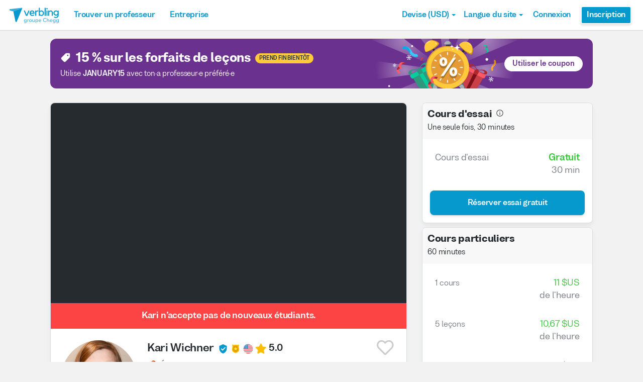

--- FILE ---
content_type: text/html; charset=utf-8
request_url: https://www.verbling.com/fr/professeurs/0078290391332114654397
body_size: 106856
content:
<!DOCTYPE html><html prefix="og: http://ogp.me/ns#" lang="fr" dir="ltr" class="locale-fr font-face-fr no-js locale-direction-left i18n-fr"><head><link href="https://cdn.verbling.com" rel="preconnect"/><link href="https://www.google.com" rel="preconnect" crossorigin=""/><link href="https://events.busuu.com" rel="preconnect" crossorigin=""/><script type="text/javascript" src="https://cdn.cookielaw.org/consent/otAutoBlock.js"></script><link href="https://www.google-analytics.com" rel="preconnect" crossorigin=""/><link href="https://www.googletagmanager.com" rel="preconnect" crossorigin=""/><link href="https://www.googletagmanager.com" rel="preconnect" crossorigin=""/><link rel="preload" href="https://cdn.verbling.com/nista-400.woff2" as="font" type="font/woff2" crossorigin="anonymous"/><link rel="preload" href="https://cdn.verbling.com/nista-700.woff2" as="font" type="font/woff2" crossorigin="anonymous"/><link rel="preload" href="https://cdn.verbling.com/nista-800.woff2" as="font" type="font/woff2" crossorigin="anonymous"/><link href="https://fonts.googleapis.com/css2?family=Chivo+Mono:ital,wght@0,100..900;1,100..900&amp;display=swap" rel="stylesheet"/><noscript><div class="text-center margin-xl">Your browser does not support JavaScript! Verbling needs Javascript to work.</div></noscript><script type="text/javascript">
                window.isRTL = false;

                window.___gcfg = { isSignedOut: true };

                if (!window.console || !window.console.log) {
                  window.console = window.console || {};
                  window.console.log = function () {};
                }
                if (typeof(console) === 'undefined') {console={}; console.log = console.error = console.info = function (){};}
              </script><link id="dropboxjs" data-app-key="6aoaldacdjkiuil"/><link rel="icon" href="https://cdn.verbling.com/verbling-web-favicon.ico"/><link rel="apple-touch-icon" sizes="72x72" href="https://cdn.verbling.com/icon-72.png"/><link rel="apple-touch-icon" sizes="144x144" href="https://cdn.verbling.com/icon-144.png"/><link rel="apple-touch-icon" sizes="120x120" href="https://cdn.verbling.com/icon-120.png"/><link rel="apple-touch-icon" sizes="152x152" href="https://cdn.verbling.com/icon-152.png"/><link rel="apple-touch-icon" sizes="180x180" href="https://cdn.verbling.com/icon-180.png"/><link rel="apple-touch-icon" href="https://cdn.verbling.com/icon-180.png"/><link rel="chrome-webstore-item" href="https://chrome.google.com/webstore/detail/binpgcmihdhgkgopkgfbmpladkgkdanl"/><link rel="dns-prefetch" href="//fonts.gstatic.com"/><title data-rh="true">Kari - Professeur d&#x27;anglais - Cours enseignés : 792 | Verbling</title><link data-rh="true" href="/opensearch.xml" rel="search" title="Verbling Search" type="application/opensearchdescription+xml"/><link data-rh="true" rel="manifest" href="/manifest.json"/><link data-rh="true" rel="alternate" href="https://www.verbling.com/teachers/0078290391332114654397" hrefLang="en" /><link data-rh="true" rel="alternate" href="https://www.verbling.com/teachers/0078290391332114654397" hrefLang="x-default" /><link data-rh="true" rel="alternate" href="https://www.verbling.com/es/profesores/0078290391332114654397" hrefLang="es" /><link data-rh="true" rel="alternate" href="https://www.verbling.com/it/insegnanti/0078290391332114654397" hrefLang="it" /><link data-rh="true" rel="alternate" href="https://www.verbling.com/de/lehrer/0078290391332114654397" hrefLang="de" /><link data-rh="true" rel="alternate" href="https://www.verbling.com/ru/teachers/0078290391332114654397" hrefLang="ru" /><link data-rh="true" rel="alternate" href="https://www.verbling.com/pt-br/profesores/0078290391332114654397" hrefLang="pt-br" /><link data-rh="true" rel="alternate" href="https://www.verbling.com/fr/professeurs/0078290391332114654397" hrefLang="fr" /><link data-rh="true" rel="alternate" href="https://www.verbling.com/zh/teachers/0078290391332114654397" hrefLang="zh" /><link data-rh="true" rel="alternate" href="https://www.verbling.com/zh-tw/teachers/0078290391332114654397" hrefLang="zh-tw" /><link data-rh="true" rel="alternate" href="https://www.verbling.com/ja/sensei/0078290391332114654397" hrefLang="ja" /><link data-rh="true" rel="alternate" href="https://www.verbling.com/ko/teachers/0078290391332114654397" hrefLang="ko" /><link data-rh="true" rel="alternate" href="https://www.verbling.com/tr/ogretmen/0078290391332114654397" hrefLang="tr" /><link data-rh="true" rel="alternate" href="https://www.verbling.com/ar/teachers/0078290391332114654397" hrefLang="ar" /><script data-rh="true" type="application/ld+json">{"@context":"http://schema.org","@type":"Organization","@id":"http://www.verbling.com/#organization","name":"Verbling","logo":"https://cdn.verbling.com/0000_images/logos/logomark-gradient-400.png","sameAs":["https://www.facebook.com/verbling","https://instagram.com/verbling","https://twitter.com/verbling","https://www.youtube.com/user/VerblingClasses"],"url":"http://www.verbling.com/"}</script><script data-rh="true" type="application/ld+json">{"@context":"http://schema.org","@type":"WebSite","@id":"http://www.verbling.com/#website","name":"Verbling","url":"http://www.verbling.com/"}</script><script data-rh="true" type="application/ld+json">{"@context":"http://schema.org","@type":"Person","name":"Kari","affiliation":"Verbling","jobTitle":"Tutor","url":"http://www.verbling.com/professeurs/0078290391332114654397","image":"https://d2tz4rphepbk36.cloudfront.net/verbling-profiles/00782903913321146543_300x300_cropped.png","description":"Hi, my name is Kari. I love teaching children English. I have 5 years of experience teaching English to speakers of other languages. I enjoy teaching so much that I have received my TEFL certificate i...","address":{"@type":"PostalAddress","addressLocality":"skype","addressRegion":"US"}}</script><script data-rh="true" type="application/ld+json">{"@context":"http://schema.org","@type":"VideoObject","description":"Hi, my name is Kari. I love teaching children English. I have 5 years of experience teaching English to speakers of other languages. I enjoy teaching so much that I have received my TEFL certificate i...","name":"Kari, tutor of English language video","embedUrl":"https://www.youtube.com/watch?v=3ZEChZVYChc","contentUrl":"https://www.youtube.com/watch?v=3ZEChZVYChc","uploadDate":"2017-09-17T11:32:10","thumbnailUrl":"https://i.ytimg.com/vi/3ZEChZVYChc/hqdefault.jpg"}</script><script data-rh="true" type="application/ld+json">{"@context":"http://schema.org","@type":"Product","category":"English Language","name":"Kari","image":"https://d2tz4rphepbk36.cloudfront.net/verbling-profiles/00782903913321146543_300x300_cropped.png","description":"Hi, my name is Kari. I love teaching children English. I have 5 years of experience teaching English to speakers of other languages. I enjoy teaching so much that I have received my TEFL certificate in December 2018. My lessons tend to be conversation-based lessons but I also teach grammar and vocabulary. In my lessons with kids, I will either have games to play or songs to sing. It's important to book a trial lesson first so we can get to know each other and make a learning plan for our future classes. I love helping students to build their confidence when they speak. I like a challenge but more importantly, I like to make it fun!\n~ Kari\n","mpn":"5c4b345b903d2f00074e3e02","aggregateRating":{"@type":"AggregateRating","ratingValue":5,"reviewCount":319,"bestRating":5},"offers":{"@type":"Offer","priceCurrency":"USD","url":"http://www.verbling.com/professeurs/0078290391332114654397","availability":"https://schema.org/OnlineOnly","price":"11.00","seller":{"@type":"Organization","name":"Verbling"}}}</script><script data-rh="true" type="application/ld+json">{"@context":"http://schema.org","@type":"BreadcrumbList","itemListElement":[[{"@type":"ListItem","position":1,"item":{"@id":"http://www.verbling.com/trouver-professeurs/anglais","url":"http://www.verbling.com/trouver-professeurs/anglais","name":"Anglais"}},{"@type":"ListItem","position":2,"item":{"@id":"http://www.verbling.com/professeurs/0078290391332114654397","url":"http://www.verbling.com/professeurs/0078290391332114654397","name":"Kari","image":"https://d2tz4rphepbk36.cloudfront.net/verbling-profiles/00782903913321146543_300x300_cropped.png"}}]]}</script><meta data-rh="true" property="og:type" content="website"/><meta data-rh="true" charSet="utf-8"/><meta data-rh="true" content="text/html; charset=utf-8" http-equiv="Content-Type"/><meta data-rh="true" http-equiv="X-UA-Compatible" content="IE=edge,chrome=1"/><meta data-rh="true" name="google-site-verification" content="DB3-5llfHjl7NYaeFWjDf0cr7OlYDZNaO5y7StgZHf0"/><meta data-rh="true" name="naver-site-verification" content="f8268e13b1644a1ad7d30d1c7c2f388de5741658"/><meta data-rh="true" name="baidu-site-verification" content="ig6Re7JQmg"/><meta data-rh="true" name="msvalidate.01" content="C2B11FE3FD02A6B0788101860A50B29F"/><meta data-rh="true" name="apple-mobile-web-app-capable" content="yes"/><meta data-rh="true" name="theme-color" content="#f5f5f5"/><meta data-rh="true" name="yandex-verification" content="c84741c023c57a9c"/><meta data-rh="true" name="p:domain_verify" content="b498b2830ae07d1c2514e60b645b6ff3"/><meta data-rh="true" name="application-name" content="Verbling"/><meta data-rh="true" name="msapplication-tooltip" content="Launch Verbling"/><meta data-rh="true" name="msapplication-TileColor" content="#234565"/><meta data-rh="true" name="msapplication-starturl" content="https://www.verbling.com"/><meta data-rh="true" property="og:logo" content="https://cdn.verbling.com/icon-120.png"/><meta data-rh="true" name="apple-mobile-web-app-capable" content="yes"/><meta data-rh="true" name="apple-mobile-web-app-status-bar-style" content="black"/><meta data-rh="true" property="fb:app_id" content="242670092422095"/><meta data-rh="true" http-equiv="X-UA-Compatible" content="IE=edge"/><meta data-rh="true" name="viewport" content="width=device-width, initial-scale=1, shrink-to-fit=no"/><meta data-rh="true" http-equiv="Content-Type" content="text/html; charset=utf-8"/><meta data-rh="true" name="description" content="Hi, my name is Kari. I love teaching children English. I have 5 years of experience teaching English to speakers of other languages. I enjoy teaching so much that I have received my TEFL certificate i..."/><meta data-rh="true" property="og:image" content="https://d2tz4rphepbk36.cloudfront.net/verbling-profiles/00782903913321146543_300x300_cropped.png"/><meta data-rh="true" property="og:title" content="Kari - Professeur d&#x27;anglais - Cours enseignés : 792"/><meta data-rh="true" property="og:url" content="http://www.verbling.com/professeurs/0078290391332114654397"/><meta data-rh="true" property="og:description" content="Hi, my name is Kari. I love teaching children English. I have 5 years of experience teaching English to speakers of other languages. I enjoy teaching so much that I have received my TEFL certificate i..."/><script>
                    if ('scrollRestoration' in history) {
                      // Back off, browser, I got this...
                      // history.scrollRestoration = 'manual';
                    }
                    var config = {"build":{"number":"353687","commit":"259fcbb4b42c24bd2d729c3dd1668a9c426d2f79"},"verbling_zendesk_api_key":"e2f31a9f-f9cd-4496-a71a-8faa63fc7644","deepstream":{"uri":"wss:\u002F\u002Fdeepstream.verbling.com"},"snowplow":{"sdk_location":"https:\u002F\u002Fcdn.verbling.com\u002Fverbling-v2.12.0.js","apps":{"busuu":{"app":"busuuLive","app_id":"busuu_live_web","cookie_domain":".busuu.com","endpoint_url":"events.busuu.com","platform":"web","tracker_name":"busuu_live_web_tracker"},"busuu_backend":{"app":"busuuLiveBackend","app_id":"busuu_live_backend","cookie_domain":".busuu.com","endpoint_url":"events.busuu.com","platform":"web","tracker_name":"busuu_live_backend_tracker"},"verbling_backend":{"app":"verblingBackend","app_id":"verbling_backend","cookie_domain":".verbling.com","endpoint_url":"events.busuu.com","platform":"backend","tracker_name":"verbling_backend_tracker"},"verbling_web":{"app":"verblingWeb","app_id":"verbling_web","cookie_domain":".verbling.com","endpoint_url":"events.busuu.com","platform":"web","tracker_name":"verbling_web_tracker"},"verbling_android":{"app":"verblingBackend","app_id":"verbling_android","cookie_domain":".verbling.com","endpoint_url":"events.busuu.com","platform":"android","tracker_name":"verbling_mobile_tracker"},"verbling_ios":{"app":"verblingBackend","app_id":"verbling_ios","cookie_domain":".verbling.com","endpoint_url":"events.busuu.com","platform":"ios","tracker_name":"verbling_mobile_tracker"}}},"braze":{"web_api_key":"58544bd8-685f-4dea-9f0e-1649041d59e1","host":"https:\u002F\u002Frest.iad-01.braze.com"},"verbling_sentry_dsn":"https:\u002F\u002F451a60545198445991293b48ecea4b71@o48619.ingest.sentry.io\u002F5330576","intercom":{"api_key":"i109j03r"},"paypal_only_for_gifts":true,"graphql_gateway_endpoint":"https:\u002F\u002Fgql.verbling.com\u002F","cookie_domain":".verbling.com","stripe_api_key":"pk_live_VGLb6bpmAkF8dxZzEYrAiY2l","available_locales":{"ar":1,"de":1,"en":1,"es":1,"fr":1,"it":1,"ja":1,"ko":1,"pt-br":1,"ru":1,"tr":1,"zh":1,"zh-tw":1},"popular_languages":["en","es","fr","de","it","ja","pt","zh","ru"],"demo_user_student":{"_id":"59fbf24a766477829335cfc8","country":"US","email":"demostudent@verbling.com","first_name":"Verbling Bot","timezone":"America\u002FLos_Angeles","user_id":"76041023513158661718"},"demo_user_teacher":{"_id":"59fbf257766477829335cfca","country":"US","email":"demoteacher@verbling.com","first_name":"Verbling Bot","timezone":"America\u002FLos_Angeles","user_id":"66750793447152577412"},"payout_minimum_cents":1000,"root_domain":"verbling.com","server_version":10,"is_dev":false,"facebook_key":"242670092422095","g_client_id":"67985340540.apps.googleusercontent.com","cloudfront_url":"https:\u002F\u002Fcdn.verbling.com\u002F","static_profile_url":"https:\u002F\u002Fd2tz4rphepbk36.cloudfront.net\u002Fverbling-profiles\u002F","aws_profile_bucket":"verbling-profiles","paypal_merchant_id":"test","paypal_env":"live","site_url":"https:\u002F\u002Fwww.verbling.com","env":"production","google_api_key":"AIzaSyDw2PUXBwHFHdLisZ69eUoi9wxgedTcw1A","firebase":{"api_key":"AIzaSyD0C9HngRoHGBAmYMYMYg6Vk9ZoldykqPM","auth_domain":"fluencyforums-com-verbling.firebaseapp.com","database_url":"https:\u002F\u002Ffluencyforums-com-verbling.firebaseio.com","project_id":"fluencyforums.com:verbling","storage_bucket":""},"g_api_key":"AIzaSyDw2PUXBwHFHdLisZ69eUoi9wxgedTcw1A","websocket":{"connection_url":"wss:\u002F\u002Fws.verbling.com","path":"\u002Fsocket"},"optimizely_sdk_key":"JCmPccXzZisA6hxNvtxRR","pexels_api_key":"563492ad6f917000010000018fb6d13f00a34550a282cca703d607d8","verbling_url":"https:\u002F\u002Fwww.verbling.com","enabled_tutoring_languages":["en","es","it","ar","fr","pt","ru","zh","tr","ro","de","hi","ja","pl","el","sv","bg","nl","id","ko","pa","fa","sr","th","cs","hr","ur","he","da","vi","sq","no","sw","la","bn","uk","ig","zh_hk","hy","sk","ta","ca","hu","ps","ku","ka","sl","tl","asl","my","ml","tw","am","yo","qu","sa","scn","lg","ha"]};
                    window.config = config;
                  
var Time = {};


var locale = "fr";
var isBot = true;
var countryGuess = "US";
var currencyGuess = "USD";
var apolloState = {"ROOT_QUERY":{"__typename":"Query","verbling_me":null,"activeCampaign({\"input\":{\"date_threshold\":\"2026\u002F01\u002F18 08:33\"}})":{"__ref":"VerblingCampaign:696107b3ad60b11e16d7e083"},"viewer":{"__ref":"Viewer:Vmlld2VyOjA="}},"VerblingCoupon:63ca5d77355e35569a88d131":{"__typename":"VerblingCoupon","id":"63ca5d77355e35569a88d131","coupon_name":"january15","percent_off":15,"active":true},"VerblingCampaign:696107b3ad60b11e16d7e083":{"__typename":"VerblingCampaign","id":"696107b3ad60b11e16d7e083","description":"discountOffLessonPackages","coupons":[{"__ref":"VerblingCoupon:63ca5d77355e35569a88d131"}],"name":"January 2026","start_time":"2026\u002F01\u002F15 00:05","end_time":"2026\u002F01\u002F21 23:55","allowed_packages":[],"banner_meta":{"__typename":"VerblingCampaignBannerMetaType","title":"discountOffLessonPackages","description":"promoAnnouncementHint","cta":"useCoupon","image":"https:\u002F\u002Fverbling-user-uploads.s3.amazonaws.com\u002F40653823716982428933\u002FKtB6ABWToZHUvHF\u002Fdfcd8a5b-20c8-4da6-8e51-9387f171b793\u002FJanuary_(3).png","background":"#6B318F"}},"User:VXNlcjo1NDU4MmY1MDg3MDA5YjhiN2E2OTBiMmE=":{"__typename":"User","created":"2014-11-04T01:43:44.373Z","id":"VXNlcjo1NDU4MmY1MDg3MDA5YjhiN2E2OTBiMmE=","_id":"54582f5087009b8b7a690b2a","posts({\"filter\":{\"sort\":\"new\",\"status\":\"published\"},\"first\":2})":{"__typename":"BlogPostConnection","edges":[]},"user_id":"00782903913321146543","first_name":"Kari","profile_pic_url":"https:\u002F\u002Fd2tz4rphepbk36.cloudfront.net\u002Fverbling-profiles\u002F00782903913321146543_300x300_cropped.png","country":"US","speaking_languages":["EN"],"num_past_tutor_sessions":0,"num_past_tutor_sessions_teacher":792,"timezone":"America\u002FChicago","is_me":false,"experience":[{"__ref":"Experience:RXhwZXJpZW5jZTo1YzEyZWYwZWE2Njg0ZjAwMDc5MWZjMDE="},{"__ref":"Experience:RXhwZXJpZW5jZTo1YzEyZjBhNDUzYTI5MjAwMDdmY2JkZTM="},{"__ref":"Experience:RXhwZXJpZW5jZTo1YzEyZjBlMTkwMjA1MjAwMDcyMjk5Njc="},{"__ref":"Experience:RXhwZXJpZW5jZTo1YzY5Y2QxOTI3YTkzYjAwMDczMzc2ZDk="},{"__ref":"Experience:RXhwZXJpZW5jZTo1ZTQ0YjZiZGEwOGZiNTAwMDc0ODk0YTk="}],"roles":["TUTOR"],"languages":[{"__ref":"Language:TGFuZ3VhZ2U6NTcxNTJiZTNhMDE1NTJiNzFkMmY0NTdk"},{"__ref":"Language:TGFuZ3VhZ2U6NTcxNTJiZTNhMDE1NTJiNzFkMmY0NTdl"},{"__ref":"Language:TGFuZ3VhZ2U6NWM2OWU5MTQzYWI3MjgwMDA3MGJjOTJm"},{"__ref":"Language:TGFuZ3VhZ2U6NWU0NGI3MDNkZTYzMzgwMDA3NDA4MjEy"}],"last_name":"Wichner","presence_status":"offline","deactivated":null,"last_seen":"2026-01-14T03:45:47.665Z","room":null},"Skill:U2tpbGw6NThiNGZlZmQzYWRlMjYwMDBjMjBiMDRm":{"__typename":"Skill","id":"U2tpbGw6NThiNGZlZmQzYWRlMjYwMDBjMjBiMDRm","_id":"58b4fefd3ade26000c20b04f","category":"my-lesson-include","sort_key":null,"name":"Homework","translate":true,"enabled":null,"language":"","slug":"homework"},"Skill:U2tpbGw6NThiNTA1NDU2NDQ0MGYwMDBjMTQ1NGQx":{"__typename":"Skill","id":"U2tpbGw6NThiNTA1NDU2NDQ0MGYwMDBjMTQ1NGQx","_id":"58b5054564440f000c1454d1","category":"my-lesson-include","sort_key":null,"name":"Learning Materials","translate":true,"enabled":null,"language":"","slug":"learning-materials"},"Skill:U2tpbGw6NThiNTA1NWRiZTA5OWQwMDBjZTA0Yjdh":{"__typename":"Skill","id":"U2tpbGw6NThiNTA1NWRiZTA5OWQwMDBjZTA0Yjdh","_id":"58b5055dbe099d000ce04b7a","category":"my-lesson-include","sort_key":null,"name":"Lesson Plans","translate":true,"enabled":null,"language":"","slug":"lesson-plans"},"Skill:U2tpbGw6NThiNTA1YWRiZTA5OWQwMDBjZTA0Yjdl":{"__typename":"Skill","id":"U2tpbGw6NThiNTA1YWRiZTA5OWQwMDBjZTA0Yjdl","_id":"58b505adbe099d000ce04b7e","category":"my-lesson-include","sort_key":null,"name":"Writing Exercises","translate":true,"enabled":null,"language":"","slug":"writing-exercises"},"Skill:U2tpbGw6NThiNTA1YzA1ODc0MzgwMDBkYjZhYmQy":{"__typename":"Skill","id":"U2tpbGw6NThiNTA1YzA1ODc0MzgwMDBkYjZhYmQy","_id":"58b505c0587438000db6abd2","category":"my-lesson-include","sort_key":null,"name":"Reading Exercises","translate":true,"enabled":null,"language":"","slug":"reading-exercises"},"Skill:U2tpbGw6NThiNTA1ZDIzYWRlMjYwMDBjMjBiMjUz":{"__typename":"Skill","id":"U2tpbGw6NThiNTA1ZDIzYWRlMjYwMDBjMjBiMjUz","_id":"58b505d23ade26000c20b253","category":"my-lesson-include","sort_key":null,"name":"Quizzes\u002FTests","translate":true,"enabled":null,"language":"","slug":"quizzestests"},"Skill:U2tpbGw6NThiNjI2YjYwM2ZlZTkwMDBjNTMwMzE2":{"__typename":"Skill","id":"U2tpbGw6NThiNjI2YjYwM2ZlZTkwMDBjNTMwMzE2","_id":"58b626b603fee9000c530316","category":"expertise","sort_key":null,"name":"Writing Correction","translate":true,"enabled":true,"language":"","slug":"writing-correction"},"Skill:U2tpbGw6NThiNjI2ZDAzMGRjMjUwMDBjZTBkYjNi":{"__typename":"Skill","id":"U2tpbGw6NThiNjI2ZDAzMGRjMjUwMDBjZTBkYjNi","_id":"58b626d030dc25000ce0db3b","category":"expertise","sort_key":null,"name":"Reading Comprehension","translate":true,"enabled":true,"language":"","slug":"reading-comprehension"},"Skill:U2tpbGw6NThiNjI2ZTk0NjNiYWQwMDBkZGMxNWU0":{"__typename":"Skill","id":"U2tpbGw6NThiNjI2ZTk0NjNiYWQwMDBkZGMxNWU0","_id":"58b626e9463bad000ddc15e4","category":"expertise","sort_key":null,"name":"Listening Comprehension","translate":true,"enabled":true,"language":"","slug":"listening-comprehension"},"Skill:U2tpbGw6NThiNjI3MTA0NjNiYWQwMDBkZGMxNWU2":{"__typename":"Skill","id":"U2tpbGw6NThiNjI3MTA0NjNiYWQwMDBkZGMxNWU2","_id":"58b62710463bad000ddc15e6","category":"expertise","sort_key":null,"name":"Vocabulary Development","translate":true,"enabled":true,"language":"","slug":"vocabulary-development"},"Skill:U2tpbGw6NThiNjI4ZjAzMGRjMjUwMDBjZTBkYjc2":{"__typename":"Skill","id":"U2tpbGw6NThiNjI4ZjAzMGRjMjUwMDBjZTBkYjc2","_id":"58b628f030dc25000ce0db76","category":"expertise","sort_key":null,"name":"Colloquial English","translate":true,"enabled":true,"language":"en","slug":"colloquial-english"},"Skill:U2tpbGw6NThiNjI5YmMwM2ZlZTkwMDBjNTMwMzY3":{"__typename":"Skill","id":"U2tpbGw6NThiNjI5YmMwM2ZlZTkwMDBjNTMwMzY3","_id":"58b629bc03fee9000c530367","category":"expertise","sort_key":null,"name":"Phonetics","translate":true,"enabled":true,"language":"","slug":"phonetics"},"Skill:U2tpbGw6NThiNjJkMDE0NjNiYWQwMDBkZGMxNjg4":{"__typename":"Skill","id":"U2tpbGw6NThiNjJkMDE0NjNiYWQwMDBkZGMxNjg4","_id":"58b62d01463bad000ddc1688","category":"expertise","sort_key":null,"name":"Grammar Development","translate":true,"enabled":true,"language":"","slug":"grammar-development"},"Skill:U2tpbGw6NThjMDlkYWU4YzFjYTUwMDBkODVkNWVm":{"__typename":"Skill","id":"U2tpbGw6NThjMDlkYWU4YzFjYTUwMDBkODVkNWVm","_id":"58c09dae8c1ca5000d85d5ef","category":"expertise","sort_key":null,"name":"Speaking Practice","translate":true,"enabled":true,"language":"","slug":"speaking-practice"},"AccentDialect:QWNjZW50RGlhbGVjdDo1OGI1MTFmOGY5YTNlYTAwMGRiMzBmYjM=":{"__typename":"AccentDialect","id":"QWNjZW50RGlhbGVjdDo1OGI1MTFmOGY5YTNlYTAwMGRiMzBmYjM=","_id":"58b511f8f9a3ea000db30fb3","type":"accent","name":"American English"},"Experience:RXhwZXJpZW5jZTo1YzEyZWYwZWE2Njg0ZjAwMDc5MWZjMDE=":{"__typename":"Experience","id":"RXhwZXJpZW5jZTo1YzEyZWYwZWE2Njg0ZjAwMDc5MWZjMDE=","_id":"5c12ef0ea6684f000791fc01","type":"work","title":"Community Tutor","institution":"italki","location":"Online","description":null,"start_year":"2014","end_year":"2015","proof":null,"has_proof":false},"Experience:RXhwZXJpZW5jZTo1YzEyZjBhNDUzYTI5MjAwMDdmY2JkZTM=":{"__typename":"Experience","id":"RXhwZXJpZW5jZTo1YzEyZjBhNDUzYTI5MjAwMDdmY2JkZTM=","_id":"5c12f0a453a2920007fcbde3","type":"certification","title":"TEFL","institution":"International TEFL Academy","location":"Online","description":null,"start_year":"2018","end_year":"2018","proof":null,"has_proof":false},"Experience:RXhwZXJpZW5jZTo1YzEyZjBlMTkwMjA1MjAwMDcyMjk5Njc=":{"__typename":"Experience","id":"RXhwZXJpZW5jZTo1YzEyZjBlMTkwMjA1MjAwMDcyMjk5Njc=","_id":"5c12f0e19020520007229967","type":"education","title":"Diploma","institution":"Washington High School","location":"Sioux Falls, SD, USA","description":null,"start_year":"2010","end_year":"2013","proof":null,"has_proof":false},"Experience:RXhwZXJpZW5jZTo1YzY5Y2QxOTI3YTkzYjAwMDczMzc2ZDk=":{"__typename":"Experience","id":"RXhwZXJpZW5jZTo1YzY5Y2QxOTI3YTkzYjAwMDczMzc2ZDk=","_id":"5c69cd1927a93b00073376d9","type":"education","title":"Associate's Degree in Liberal Arts","institution":"Northland Community And Technical College","location":"Minnesota, USA","description":null,"start_year":"2019","end_year":"2019","proof":null,"has_proof":false},"Experience:RXhwZXJpZW5jZTo1ZTQ0YjZiZGEwOGZiNTAwMDc0ODk0YTk=":{"__typename":"Experience","id":"RXhwZXJpZW5jZTo1ZTQ0YjZiZGEwOGZiNTAwMDc0ODk0YTk=","_id":"5e44b6bda08fb500074894a9","type":"education","title":"B.A. Spanish","institution":"Northern State University","location":"Aberdeen, SD","description":null,"start_year":"2020","end_year":"2023","proof":null,"has_proof":false},"Language:TGFuZ3VhZ2U6NTcxNTJiZTNhMDE1NTJiNzFkMmY0NTdk":{"__typename":"Language","id":"TGFuZ3VhZ2U6NTcxNTJiZTNhMDE1NTJiNzFkMmY0NTdk","_id":"57152be3a01552b71d2f457d","language":"de","learning":true,"level":3},"Language:TGFuZ3VhZ2U6NTcxNTJiZTNhMDE1NTJiNzFkMmY0NTdl":{"__typename":"Language","id":"TGFuZ3VhZ2U6NTcxNTJiZTNhMDE1NTJiNzFkMmY0NTdl","_id":"57152be3a01552b71d2f457e","language":"en","learning":false,"level":7},"Language:TGFuZ3VhZ2U6NWM2OWU5MTQzYWI3MjgwMDA3MGJjOTJm":{"__typename":"Language","id":"TGFuZ3VhZ2U6NWM2OWU5MTQzYWI3MjgwMDA3MGJjOTJm","_id":"5c69e9143ab72800070bc92f","language":"ar","learning":true,"level":1},"Language:TGFuZ3VhZ2U6NWU0NGI3MDNkZTYzMzgwMDA3NDA4MjEy":{"__typename":"Language","id":"TGFuZ3VhZ2U6NWU0NGI3MDNkZTYzMzgwMDA3NDA4MjEy","_id":"5e44b703de63380007408212","language":"es","learning":true,"level":5},"Teacher:VGVhY2hlcjo1YzRiMzQ1YjkwM2QyZjAwMDc0ZTNlMDI=":{"__typename":"Teacher","created":"Fri Jan 25 2019 16:07:55 GMT+0000 (Coordinated Universal Time)","id":"VGVhY2hlcjo1YzRiMzQ1YjkwM2QyZjAwMDc0ZTNlMDI=","_id":"5c4b345b903d2f00074e3e02","user_id":"00782903913321146543","teacher_name":"0078290391332114654397","sample_videos":[],"avg_rating":4.9712460063897765,"num_classes":0,"response_time_min":12,"response_rate":1,"avg_lessons_per_students":21.2,"attendance_rate":0.9968287526427061,"user":{"__ref":"User:VXNlcjo1NDU4MmY1MDg3MDA5YjhiN2E2OTBiMmE="},"language":"en","nationality":"US","num_ratings":319,"has_resume":true,"can_i_trial":true,"can_i_free_trial":true,"new_tutoring_rate":1100,"speaks":["de","en","es"],"description":"Hi, my name is Kari. I love teaching children English. I have 5 years of experience teaching English to speakers of other languages. I enjoy teaching so much that I have received my TEFL certificate in December 2018. My lessons tend to be conversation-based lessons but I also teach grammar and vocabulary. In my lessons with kids, I will either have games to play or songs to sing. It's important to book a trial lesson first so we can get to know each other and make a learning plan for our future classes. I love helping students to build their confidence when they speak. I like a challenge but more importantly, I like to make it fun!\n~ Kari\n","num_followers":135,"is_following":false,"tutoring_youtube_id":"3ZEChZVYChc","tutoring_youtube_thumbnail":"https:\u002F\u002Fi.ytimg.com\u002Fvi\u002F3ZEChZVYChc\u002Fhqdefault.jpg","skills":[{"__ref":"Skill:U2tpbGw6NThiNGZlZmQzYWRlMjYwMDBjMjBiMDRm"},{"__ref":"Skill:U2tpbGw6NThiNTA1NDU2NDQ0MGYwMDBjMTQ1NGQx"},{"__ref":"Skill:U2tpbGw6NThiNTA1NWRiZTA5OWQwMDBjZTA0Yjdh"},{"__ref":"Skill:U2tpbGw6NThiNTA1YWRiZTA5OWQwMDBjZTA0Yjdl"},{"__ref":"Skill:U2tpbGw6NThiNTA1YzA1ODc0MzgwMDBkYjZhYmQy"},{"__ref":"Skill:U2tpbGw6NThiNTA1ZDIzYWRlMjYwMDBjMjBiMjUz"},{"__ref":"Skill:U2tpbGw6NThiNjI2YjYwM2ZlZTkwMDBjNTMwMzE2"},{"__ref":"Skill:U2tpbGw6NThiNjI2ZDAzMGRjMjUwMDBjZTBkYjNi"},{"__ref":"Skill:U2tpbGw6NThiNjI2ZTk0NjNiYWQwMDBkZGMxNWU0"},{"__ref":"Skill:U2tpbGw6NThiNjI3MTA0NjNiYWQwMDBkZGMxNWU2"},{"__ref":"Skill:U2tpbGw6NThiNjI4ZjAzMGRjMjUwMDBjZTBkYjc2"},{"__ref":"Skill:U2tpbGw6NThiNjI5YmMwM2ZlZTkwMDBjNTMwMzY3"},{"__ref":"Skill:U2tpbGw6NThiNjJkMDE0NjNiYWQwMDBkZGMxNjg4"},{"__ref":"Skill:U2tpbGw6NThjMDlkYWU4YzFjYTUwMDBkODVkNWVm"}],"accent_dialects":[{"__ref":"AccentDialect:QWNjZW50RGlhbGVjdDo1OGI1MTFmOGY5YTNlYTAwMGRiMzBmYjM="}],"teaches_levels":[1,2,3,4],"active_coupon":null,"state":"active","teaching_status":"existing_students","off_until_time":null,"num_students":105,"background_check_state":"complete","trial_lesson_enabled":true,"trial_lesson_description":null,"prices({\"products\":[\"full-1\",\"full-5\",\"full-10\",\"full-20\"]})":[{"__typename":"TeacherPricing","price_cents":"1100","num_lessons":1},{"__typename":"TeacherPricing","price_cents":"1067","num_lessons":5},{"__typename":"TeacherPricing","price_cents":"1034","num_lessons":10},{"__typename":"TeacherPricing","price_cents":"1001","num_lessons":20}],"my_tutoring_rate":1100,"prices({\"products\":[\"full-20\"]})":[{"__typename":"TeacherPricing","price_cents":"1001"}]},"Viewer:Vmlld2VyOjA=":{"__typename":"Viewer","id":"Vmlld2VyOjA=","me":null,"teacher({\"id\":\"0078290391332114654397\"})":{"__ref":"Teacher:VGVhY2hlcjo1YzRiMzQ1YjkwM2QyZjAwMDc0ZTNlMDI="},"discussions({\"filter\":{\"author\":\"54582f5087009b8b7a690b2a\"},\"first\":3})":{"__typename":"DiscussionConnection","edges":[]}}};
var isAdminOverride = false
var deviceInfo = {"browserFamilyName":"ClaudeBot","browserMajorVersion":"1","browserMinorVersion":"0","browserPatchVersion":"0","os":"Mac OS X","browserName":"chrome","browserAgent":"Mozilla\u002F5.0 (Macintosh; Intel Mac OS X 10_15_7) AppleWebKit\u002F537.36 (KHTML, like Gecko) Chrome\u002F131.0.0.0 Safari\u002F537.36; ClaudeBot\u002F1.0; +claudebot@anthropic.com)","isMobile":false,"isPhone":false,"isTablet":false};
var isMobile = false;</script><meta name="facebook-domain-verification" content="r2xk12i3yjci3uv1vrryf952mzkztx"/><meta name="insight-app-sec-validation" content="f470278d-3e3d-48ef-8294-df4d6ccac5fa"/><meta name="cf-2fa-verify" content="7b2144da8f45ac6"/><meta id="bootstrap" content="{&quot;isAdminOverride&quot;:false,&quot;serverTime&quot;:1768725228453,&quot;exchangeRates&quot;:{&quot;AED&quot;:3.672499895095825,&quot;ALL&quot;:83.32257080078125,&quot;AMD&quot;:380.2510070800781,&quot;ANG&quot;:1.7899999618530273,&quot;ARS&quot;:1429.5,&quot;AUD&quot;:1.496109962463379,&quot;BAM&quot;:1.6852350234985352,&quot;BBD&quot;:2,&quot;BDT&quot;:122.45919036865234,&quot;BGN&quot;:1.6862399578094482,&quot;BHD&quot;:0.3758560121059418,&quot;BIF&quot;:2964.18359375,&quot;BMD&quot;:1,&quot;BND&quot;:1.2888720035552979,&quot;BOB&quot;:6.918271064758301,&quot;BSD&quot;:1,&quot;BTC&quot;:0.000010510472748137545,&quot;BTN&quot;:90.83536529541016,&quot;BWP&quot;:13.372108459472656,&quot;BYN&quot;:2.887510061264038,&quot;BZD&quot;:2.013700008392334,&quot;CAD&quot;:1.392449975013733,&quot;CDF&quot;:2284.09033203125,&quot;CHF&quot;:0.8026599884033203,&quot;CLF&quot;:0.02245599962770939,&quot;CNH&quot;:6.972499847412109,&quot;COP&quot;:3690.233154296875,&quot;CRC&quot;:489.33746337890625,&quot;CUC&quot;:1,&quot;CUP&quot;:25.75,&quot;CVE&quot;:95.01097869873047,&quot;DJF&quot;:178.2947540283203,&quot;DOP&quot;:63.788726806640625,&quot;DZD&quot;:129.9927978515625,&quot;EGP&quot;:47.10008239746094,&quot;ERN&quot;:15,&quot;ETB&quot;:156.23191833496094,&quot;EUR&quot;:0.8615859746932983,&quot;FJD&quot;:2.2795000076293945,&quot;FKP&quot;:0.7470769882202148,&quot;GBP&quot;:0.7470769882202148,&quot;GEL&quot;:2.690000057220459,&quot;GGP&quot;:0.7470769882202148,&quot;GHS&quot;:10.848304748535156,&quot;GIP&quot;:0.7470769882202148,&quot;GNF&quot;:8765.6845703125,&quot;GTQ&quot;:7.676533222198486,&quot;GYD&quot;:209.4351348876953,&quot;HKD&quot;:7.79734992980957,&quot;HNL&quot;:26.404722213745117,&quot;HRK&quot;:6.495930194854736,&quot;HTG&quot;:131.15330505371094,&quot;HUF&quot;:332.4976806640625,&quot;IMP&quot;:0.7470769882202148,&quot;INR&quot;:90.87000274658203,&quot;IQD&quot;:1311.62158203125,&quot;IRR&quot;:42086,&quot;ISK&quot;:125.97474670410156,&quot;JEP&quot;:0.7470769882202148,&quot;JMD&quot;:158.00270080566406,&quot;JPY&quot;:158.19500732421875,&quot;KES&quot;:129.15431213378906,&quot;KHR&quot;:4030.8505859375,&quot;KPW&quot;:900,&quot;KRW&quot;:1473.5699462890625,&quot;KWD&quot;:0.3070699870586395,&quot;KYD&quot;:0.8343459963798523,&quot;KZT&quot;:511.98150634765625,&quot;LAK&quot;:21648.193359375,&quot;LBP&quot;:89653.0859375,&quot;LKR&quot;:310.1632080078125,&quot;LRD&quot;:180.7246551513672,&quot;LSL&quot;:16.3940372467041,&quot;LYD&quot;:5.440524101257324,&quot;MAD&quot;:9.21812915802002,&quot;MDL&quot;:17.01991844177246,&quot;MGA&quot;:4652.96826171875,&quot;MKD&quot;:53.03950500488281,&quot;MMK&quot;:2099.89990234375,&quot;MNT&quot;:3560,&quot;MOP&quot;:8.04385757446289,&quot;MRU&quot;:40.08961486816406,&quot;MUR&quot;:46.30000305175781,&quot;MWK&quot;:1736.161376953125,&quot;MXN&quot;:17.625900268554688,&quot;NAD&quot;:16.3940372467041,&quot;NGN&quot;:1422.690673828125,&quot;NIO&quot;:36.844600677490234,&quot;NPR&quot;:145.3362579345703,&quot;OMR&quot;:0.38336101174354553,&quot;PAB&quot;:1,&quot;PEN&quot;:3.3643529415130615,&quot;PGK&quot;:4.277282238006592,&quot;PKR&quot;:280.2066650390625,&quot;PLN&quot;:3.640515089035034,&quot;PYG&quot;:6843.36376953125,&quot;QAR&quot;:3.6404290199279785,&quot;RSD&quot;:101.16677856445312,&quot;RUB&quot;:77.89412689208984,&quot;RWF&quot;:1459.8275146484375,&quot;SAR&quot;:3.749587059020996,&quot;SCR&quot;:13.615784645080566,&quot;SGD&quot;:1.288599967956543,&quot;SHP&quot;:0.7470769882202148,&quot;SLL&quot;:20969.5,&quot;SOS&quot;:571.194580078125,&quot;SSP&quot;:130.25999450683594,&quot;STD&quot;:22281.80078125,&quot;STN&quot;:21.110679626464844,&quot;SVC&quot;:8.76050090789795,&quot;SYP&quot;:13002,&quot;SZL&quot;:16.398258209228516,&quot;THB&quot;:31.317047119140625,&quot;TJS&quot;:9.306448936462402,&quot;TND&quot;:2.936624050140381,&quot;TOP&quot;:2.40775990486145,&quot;TTD&quot;:6.798501014709473,&quot;TZS&quot;:2523.117919921875,&quot;UAH&quot;:43.41699981689453,&quot;UGX&quot;:3559.52001953125,&quot;USD&quot;:1,&quot;UYU&quot;:38.60904312133789,&quot;UZS&quot;:11983.63671875,&quot;VND&quot;:26274.748046875,&quot;VUV&quot;:121.30000305175781,&quot;WST&quot;:2.7678000926971436,&quot;XAF&quot;:565.1635131835938,&quot;XCG&quot;:1.804489016532898,&quot;XDR&quot;:0.7029430270195007,&quot;XOF&quot;:565.1635131835938,&quot;XPD&quot;:0.0005491300253197551,&quot;XPF&quot;:102.81458282470703,&quot;XPT&quot;:0.00043399998685345054,&quot;ZAR&quot;:16.40715980529785,&quot;ZMW&quot;:20.099952697753906,&quot;ZWG&quot;:25.913999557495117,&quot;ZWL&quot;:322},&quot;optimizelyDataFile&quot;:{&quot;accountId&quot;:&quot;14932920627&quot;,&quot;projectId&quot;:&quot;21256811655&quot;,&quot;revision&quot;:&quot;940&quot;,&quot;attributes&quot;:[{&quot;id&quot;:&quot;21289472288&quot;,&quot;key&quot;:&quot;hasConverted&quot;},{&quot;id&quot;:&quot;21301532056&quot;,&quot;key&quot;:&quot;isAdmin&quot;},{&quot;id&quot;:&quot;21383430588&quot;,&quot;key&quot;:&quot;isB2B&quot;},{&quot;id&quot;:&quot;22073530581&quot;,&quot;key&quot;:&quot;isLoggedIn&quot;},{&quot;id&quot;:&quot;23466590642&quot;,&quot;key&quot;:&quot;userId&quot;},{&quot;id&quot;:&quot;24122160023&quot;,&quot;key&quot;:&quot;country&quot;}],&quot;audiences&quot;:[{&quot;name&quot;:&quot;B2C Users&quot;,&quot;conditions&quot;:&quot;[\&quot;or\&quot;, {\&quot;match\&quot;: \&quot;exact\&quot;, \&quot;name\&quot;: \&quot;$opt_dummy_attribute\&quot;, \&quot;type\&quot;: \&quot;custom_attribute\&quot;, \&quot;value\&quot;: \&quot;$opt_dummy_value\&quot;}]&quot;,&quot;id&quot;:&quot;21369660604&quot;},{&quot;id&quot;:&quot;23652530896&quot;,&quot;conditions&quot;:&quot;[\&quot;and\&quot;, [\&quot;or\&quot;, [\&quot;or\&quot;, {\&quot;match\&quot;: \&quot;exact\&quot;, \&quot;name\&quot;: \&quot;userId\&quot;, \&quot;type\&quot;: \&quot;custom_attribute\&quot;, \&quot;value\&quot;: \&quot;641c2df9a553bfb49326f12d\&quot;}, {\&quot;match\&quot;: \&quot;exact\&quot;, \&quot;name\&quot;: \&quot;userId\&quot;, \&quot;type\&quot;: \&quot;custom_attribute\&quot;, \&quot;value\&quot;: \&quot;6282ba586cc7907d5d8a3b92\&quot;}, {\&quot;match\&quot;: \&quot;exact\&quot;, \&quot;name\&quot;: \&quot;userId\&quot;, \&quot;type\&quot;: \&quot;custom_attribute\&quot;, \&quot;value\&quot;: \&quot;641c18e89bd122a217024c3e\&quot;}, {\&quot;match\&quot;: \&quot;exact\&quot;, \&quot;name\&quot;: \&quot;userId\&quot;, \&quot;type\&quot;: \&quot;custom_attribute\&quot;, \&quot;value\&quot;: \&quot;6286527f380191db4ce2acf4\&quot;}, {\&quot;match\&quot;: \&quot;exact\&quot;, \&quot;name\&quot;: \&quot;userId\&quot;, \&quot;type\&quot;: \&quot;custom_attribute\&quot;, \&quot;value\&quot;: \&quot;62879d946bb8280b97956267\&quot;}, {\&quot;match\&quot;: \&quot;exact\&quot;, \&quot;name\&quot;: \&quot;userId\&quot;, \&quot;type\&quot;: \&quot;custom_attribute\&quot;, \&quot;value\&quot;: \&quot;62d54bf21bbee4beb027efd3\&quot;}, {\&quot;match\&quot;: \&quot;exact\&quot;, \&quot;name\&quot;: \&quot;userId\&quot;, \&quot;type\&quot;: \&quot;custom_attribute\&quot;, \&quot;value\&quot;: \&quot;631f24dcb171c819ab2e2e63\&quot;}, {\&quot;match\&quot;: \&quot;exact\&quot;, \&quot;name\&quot;: \&quot;userId\&quot;, \&quot;type\&quot;: \&quot;custom_attribute\&quot;, \&quot;value\&quot;: \&quot;6490223e8a085107f7f59841\&quot;}, {\&quot;match\&quot;: \&quot;exact\&quot;, \&quot;name\&quot;: \&quot;userId\&quot;, \&quot;type\&quot;: \&quot;custom_attribute\&quot;, \&quot;value\&quot;: \&quot;628777f4fc00dcb288622ec2\&quot;}, {\&quot;match\&quot;: \&quot;exact\&quot;, \&quot;name\&quot;: \&quot;userId\&quot;, \&quot;type\&quot;: \&quot;custom_attribute\&quot;, \&quot;value\&quot;: \&quot;649aae01854364b028e955cf\&quot;}, {\&quot;match\&quot;: \&quot;exact\&quot;, \&quot;name\&quot;: \&quot;userId\&quot;, \&quot;type\&quot;: \&quot;custom_attribute\&quot;, \&quot;value\&quot;: \&quot;64b535a0c7ed173b89f9fbc5\&quot;}, {\&quot;match\&quot;: \&quot;exact\&quot;, \&quot;name\&quot;: \&quot;userId\&quot;, \&quot;type\&quot;: \&quot;custom_attribute\&quot;, \&quot;value\&quot;: \&quot;6282680c6ed22fcc4fd4d79f\&quot;}, {\&quot;match\&quot;: \&quot;exact\&quot;, \&quot;name\&quot;: \&quot;userId\&quot;, \&quot;type\&quot;: \&quot;custom_attribute\&quot;, \&quot;value\&quot;: \&quot;61dd763e73826b9d650b9882\&quot;}, {\&quot;match\&quot;: \&quot;exact\&quot;, \&quot;name\&quot;: \&quot;userId\&quot;, \&quot;type\&quot;: \&quot;custom_attribute\&quot;, \&quot;value\&quot;: \&quot;6151a15bc5e9eea7b0405ee8\&quot;}, {\&quot;match\&quot;: \&quot;exact\&quot;, \&quot;name\&quot;: \&quot;userId\&quot;, \&quot;type\&quot;: \&quot;custom_attribute\&quot;, \&quot;value\&quot;: \&quot;ae2c2d43-5640-49c6-9504-3962ac60ed0a\&quot;}, {\&quot;match\&quot;: \&quot;exact\&quot;, \&quot;name\&quot;: \&quot;userId\&quot;, \&quot;type\&quot;: \&quot;custom_attribute\&quot;, \&quot;value\&quot;: \&quot;721e9f56-bad1-408b-b6ef-605c0f5937a1\&quot;}, {\&quot;match\&quot;: \&quot;exact\&quot;, \&quot;name\&quot;: \&quot;userId\&quot;, \&quot;type\&quot;: \&quot;custom_attribute\&quot;, \&quot;value\&quot;: \&quot;64a68ffb85e05673c6801033\&quot;}, {\&quot;match\&quot;: \&quot;exact\&quot;, \&quot;name\&quot;: \&quot;userId\&quot;, \&quot;type\&quot;: \&quot;custom_attribute\&quot;, \&quot;value\&quot;: \&quot;61efe8bff9ea3258b63fbe28\&quot;}, {\&quot;match\&quot;: \&quot;exact\&quot;, \&quot;name\&quot;: \&quot;userId\&quot;, \&quot;type\&quot;: \&quot;custom_attribute\&quot;, \&quot;value\&quot;: \&quot;66719fe3f9255fba7a374ff6\&quot;}, {\&quot;match\&quot;: \&quot;exact\&quot;, \&quot;name\&quot;: \&quot;userId\&quot;, \&quot;type\&quot;: \&quot;custom_attribute\&quot;, \&quot;value\&quot;: \&quot;5925da5708bab0000c5b9396\&quot;}]]]&quot;,&quot;name&quot;:&quot;isProdTestingUser&quot;},{&quot;id&quot;:&quot;25237890649&quot;,&quot;conditions&quot;:&quot;[\&quot;and\&quot;, [\&quot;or\&quot;, [\&quot;or\&quot;, {\&quot;match\&quot;: \&quot;exact\&quot;, \&quot;name\&quot;: \&quot;userId\&quot;, \&quot;type\&quot;: \&quot;custom_attribute\&quot;, \&quot;value\&quot;: \&quot;ae2c2d43-5640-49c6-9504-3962ac60ed0a\&quot;}, {\&quot;match\&quot;: \&quot;exact\&quot;, \&quot;name\&quot;: \&quot;userId\&quot;, \&quot;type\&quot;: \&quot;custom_attribute\&quot;, \&quot;value\&quot;: \&quot;721e9f56-bad1-408b-b6ef-605c0f5937a1\&quot;}, {\&quot;match\&quot;: \&quot;exact\&quot;, \&quot;name\&quot;: \&quot;userId\&quot;, \&quot;type\&quot;: \&quot;custom_attribute\&quot;, \&quot;value\&quot;: \&quot;f1cf6d60-4560-4d94-9589-40b0a000db69\&quot;}, {\&quot;match\&quot;: \&quot;exact\&quot;, \&quot;name\&quot;: \&quot;userId\&quot;, \&quot;type\&quot;: \&quot;custom_attribute\&quot;, \&quot;value\&quot;: \&quot;64a68ffb85e05673c6801033\&quot;}, {\&quot;match\&quot;: \&quot;exact\&quot;, \&quot;name\&quot;: \&quot;userId\&quot;, \&quot;type\&quot;: \&quot;custom_attribute\&quot;, \&quot;value\&quot;: \&quot;61dd763e73826b9d650b9882\&quot;}, {\&quot;match\&quot;: \&quot;exact\&quot;, \&quot;name\&quot;: \&quot;userId\&quot;, \&quot;type\&quot;: \&quot;custom_attribute\&quot;, \&quot;value\&quot;: \&quot;5925da5708bab0000c5b9396\&quot;}, {\&quot;match\&quot;: \&quot;exact\&quot;, \&quot;name\&quot;: \&quot;userId\&quot;, \&quot;type\&quot;: \&quot;custom_attribute\&quot;, \&quot;value\&quot;: \&quot;61efe8bff9ea3258b63fbe28\&quot;}, {\&quot;match\&quot;: \&quot;exact\&quot;, \&quot;name\&quot;: \&quot;userId\&quot;, \&quot;type\&quot;: \&quot;custom_attribute\&quot;, \&quot;value\&quot;: \&quot;65032ea8ef75bc882a1f9149\&quot;}, {\&quot;match\&quot;: \&quot;exact\&quot;, \&quot;name\&quot;: \&quot;userId\&quot;, \&quot;type\&quot;: \&quot;custom_attribute\&quot;, \&quot;value\&quot;: \&quot;c0ac053a-c121-46bb-b769-056d478d3d45\&quot;}]]]&quot;,&quot;name&quot;:&quot;isProdTestingNew&quot;},{&quot;id&quot;:&quot;25327580097&quot;,&quot;conditions&quot;:&quot;[\&quot;and\&quot;, [\&quot;or\&quot;, [\&quot;or\&quot;, {\&quot;match\&quot;: \&quot;exact\&quot;, \&quot;name\&quot;: \&quot;userId\&quot;, \&quot;type\&quot;: \&quot;custom_attribute\&quot;, \&quot;value\&quot;: \&quot;68b3b502-9e71-4028-88bf-f60589d3a605\&quot;}, {\&quot;match\&quot;: \&quot;exact\&quot;, \&quot;name\&quot;: \&quot;userId\&quot;, \&quot;type\&quot;: \&quot;custom_attribute\&quot;, \&quot;value\&quot;: \&quot;633d83ff23ec0ab500079e5d\&quot;}, {\&quot;match\&quot;: \&quot;exact\&quot;, \&quot;name\&quot;: \&quot;userId\&quot;, \&quot;type\&quot;: \&quot;custom_attribute\&quot;, \&quot;value\&quot;: \&quot;634ed5d78a3366f0302860a3\&quot;}, {\&quot;match\&quot;: \&quot;exact\&quot;, \&quot;name\&quot;: \&quot;userId\&quot;, \&quot;type\&quot;: \&quot;custom_attribute\&quot;, \&quot;value\&quot;: \&quot;62cbf5cfe9024146b4a5a76e\&quot;}, {\&quot;match\&quot;: \&quot;exact\&quot;, \&quot;name\&quot;: \&quot;userId\&quot;, \&quot;type\&quot;: \&quot;custom_attribute\&quot;, \&quot;value\&quot;: \&quot;62e2868dfbbdc3b7c5463536\&quot;}, {\&quot;match\&quot;: \&quot;exact\&quot;, \&quot;name\&quot;: \&quot;userId\&quot;, \&quot;type\&quot;: \&quot;custom_attribute\&quot;, \&quot;value\&quot;: \&quot;63246507c9c1b18c4a2dcd22\&quot;}, {\&quot;match\&quot;: \&quot;exact\&quot;, \&quot;name\&quot;: \&quot;userId\&quot;, \&quot;type\&quot;: \&quot;custom_attribute\&quot;, \&quot;value\&quot;: \&quot;63271e5fef4c4b10d12f02d7\&quot;}]]]&quot;,&quot;name&quot;:&quot;legacyAQATesting&quot;},{&quot;id&quot;:&quot;29764380033&quot;,&quot;conditions&quot;:&quot;[\&quot;and\&quot;, [\&quot;or\&quot;, [\&quot;or\&quot;, {\&quot;match\&quot;: \&quot;exact\&quot;, \&quot;name\&quot;: \&quot;userId\&quot;, \&quot;type\&quot;: \&quot;custom_attribute\&quot;, \&quot;value\&quot;: \&quot;61efe8bff9ea3258b63fbe28\&quot;}]]]&quot;,&quot;name&quot;:&quot;isTate&quot;},{&quot;name&quot;:&quot;isProdAdminUser&quot;,&quot;conditions&quot;:&quot;[\&quot;or\&quot;, {\&quot;match\&quot;: \&quot;exact\&quot;, \&quot;name\&quot;: \&quot;$opt_dummy_attribute\&quot;, \&quot;type\&quot;: \&quot;custom_attribute\&quot;, \&quot;value\&quot;: \&quot;$opt_dummy_value\&quot;}]&quot;,&quot;id&quot;:&quot;29777370024&quot;},{&quot;id&quot;:&quot;$opt_dummy_audience&quot;,&quot;name&quot;:&quot;Optimizely-Generated Audience for Backwards Compatibility&quot;,&quot;conditions&quot;:&quot;[\&quot;or\&quot;, {\&quot;match\&quot;: \&quot;exact\&quot;, \&quot;name\&quot;: \&quot;$opt_dummy_attribute\&quot;, \&quot;type\&quot;: \&quot;custom_attribute\&quot;, \&quot;value\&quot;: \&quot;$opt_dummy_value\&quot;}]&quot;}],&quot;version&quot;:&quot;4&quot;,&quot;events&quot;:[{&quot;id&quot;:&quot;21299960020&quot;,&quot;experimentIds&quot;:[&quot;9300000417991&quot;],&quot;key&quot;:&quot;purchase&quot;},{&quot;id&quot;:&quot;21322800609&quot;,&quot;experimentIds&quot;:[],&quot;key&quot;:&quot;login&quot;},{&quot;id&quot;:&quot;21322900485&quot;,&quot;experimentIds&quot;:[],&quot;key&quot;:&quot;teacher_viewed&quot;},{&quot;id&quot;:&quot;22009981200&quot;,&quot;experimentIds&quot;:[],&quot;key&quot;:&quot;bookings_per_view&quot;},{&quot;id&quot;:&quot;22025095799&quot;,&quot;experimentIds&quot;:[&quot;9300000104708&quot;],&quot;key&quot;:&quot;free_trial_purchase&quot;}],&quot;integrations&quot;:[],&quot;holdouts&quot;:[],&quot;anonymizeIP&quot;:true,&quot;botFiltering&quot;:false,&quot;typedAudiences&quot;:[{&quot;name&quot;:&quot;B2C Users&quot;,&quot;conditions&quot;:[&quot;and&quot;,[&quot;or&quot;,[&quot;or&quot;,{&quot;match&quot;:&quot;exact&quot;,&quot;name&quot;:&quot;isB2B&quot;,&quot;type&quot;:&quot;custom_attribute&quot;,&quot;value&quot;:false}]]],&quot;id&quot;:&quot;21369660604&quot;},{&quot;name&quot;:&quot;isProdAdminUser&quot;,&quot;conditions&quot;:[&quot;and&quot;,[&quot;or&quot;,[&quot;or&quot;,{&quot;match&quot;:&quot;exact&quot;,&quot;name&quot;:&quot;isAdmin&quot;,&quot;type&quot;:&quot;custom_attribute&quot;,&quot;value&quot;:true}]]],&quot;id&quot;:&quot;29777370024&quot;}],&quot;variables&quot;:[],&quot;environmentKey&quot;:&quot;production&quot;,&quot;sdkKey&quot;:&quot;JCmPccXzZisA6hxNvtxRR&quot;,&quot;featureFlags&quot;:[{&quot;id&quot;:&quot;12383&quot;,&quot;key&quot;:&quot;checkout_1_lesson_experiment&quot;,&quot;rolloutId&quot;:&quot;rollout-12383-21254701941&quot;,&quot;experimentIds&quot;:[],&quot;variables&quot;:[]},{&quot;id&quot;:&quot;14061&quot;,&quot;key&quot;:&quot;bundle_increase_6_12_20&quot;,&quot;rolloutId&quot;:&quot;rollout-14061-21254701941&quot;,&quot;experimentIds&quot;:[],&quot;variables&quot;:[]},{&quot;id&quot;:&quot;23977&quot;,&quot;key&quot;:&quot;old_magic_score_vs_new_magic_score&quot;,&quot;rolloutId&quot;:&quot;rollout-23977-21254701941&quot;,&quot;experimentIds&quot;:[&quot;9300000104708&quot;],&quot;variables&quot;:[]},{&quot;id&quot;:&quot;43690&quot;,&quot;key&quot;:&quot;new_stripe_payment_flow&quot;,&quot;rolloutId&quot;:&quot;rollout-43690-21254701941&quot;,&quot;experimentIds&quot;:[],&quot;variables&quot;:[]},{&quot;id&quot;:&quot;44067&quot;,&quot;key&quot;:&quot;new_find_tutor_page&quot;,&quot;rolloutId&quot;:&quot;rollout-44067-21254701941&quot;,&quot;experimentIds&quot;:[],&quot;variables&quot;:[]},{&quot;id&quot;:&quot;90279&quot;,&quot;key&quot;:&quot;enable_apple_pay&quot;,&quot;rolloutId&quot;:&quot;rollout-90279-21254701941&quot;,&quot;experimentIds&quot;:[],&quot;variables&quot;:[]},{&quot;id&quot;:&quot;97477&quot;,&quot;key&quot;:&quot;new_trial_model&quot;,&quot;rolloutId&quot;:&quot;rollout-97477-21254701941&quot;,&quot;experimentIds&quot;:[],&quot;variables&quot;:[]},{&quot;id&quot;:&quot;98204&quot;,&quot;key&quot;:&quot;enable_new_signup_flow&quot;,&quot;rolloutId&quot;:&quot;rollout-98204-21254701941&quot;,&quot;experimentIds&quot;:[],&quot;variables&quot;:[]},{&quot;id&quot;:&quot;104623&quot;,&quot;key&quot;:&quot;enable_apple_signup&quot;,&quot;rolloutId&quot;:&quot;rollout-104623-21254701941&quot;,&quot;experimentIds&quot;:[],&quot;variables&quot;:[]},{&quot;id&quot;:&quot;105261&quot;,&quot;key&quot;:&quot;enable_new_signup&quot;,&quot;rolloutId&quot;:&quot;rollout-105261-21254701941&quot;,&quot;experimentIds&quot;:[],&quot;variables&quot;:[]},{&quot;id&quot;:&quot;105699&quot;,&quot;key&quot;:&quot;new_onboarding_flow&quot;,&quot;rolloutId&quot;:&quot;rollout-105699-21254701941&quot;,&quot;experimentIds&quot;:[&quot;9300000417991&quot;],&quot;variables&quot;:[]},{&quot;id&quot;:&quot;107061&quot;,&quot;key&quot;:&quot;new_checkout_ui&quot;,&quot;rolloutId&quot;:&quot;rollout-107061-21254701941&quot;,&quot;experimentIds&quot;:[],&quot;variables&quot;:[]},{&quot;id&quot;:&quot;111919&quot;,&quot;key&quot;:&quot;enable_listing_message_btn&quot;,&quot;rolloutId&quot;:&quot;rollout-111919-21254701941&quot;,&quot;experimentIds&quot;:[],&quot;variables&quot;:[]},{&quot;id&quot;:&quot;113292&quot;,&quot;key&quot;:&quot;new_promo_banner_ui&quot;,&quot;rolloutId&quot;:&quot;rollout-113292-21254701941&quot;,&quot;experimentIds&quot;:[],&quot;variables&quot;:[]},{&quot;id&quot;:&quot;116478&quot;,&quot;key&quot;:&quot;new_tutors_card&quot;,&quot;rolloutId&quot;:&quot;rollout-116478-21254701941&quot;,&quot;experimentIds&quot;:[],&quot;variables&quot;:[]},{&quot;id&quot;:&quot;118018&quot;,&quot;key&quot;:&quot;potential_tutors_step&quot;,&quot;rolloutId&quot;:&quot;rollout-118018-21254701941&quot;,&quot;experimentIds&quot;:[],&quot;variables&quot;:[]},{&quot;id&quot;:&quot;120462&quot;,&quot;key&quot;:&quot;new_package_modal&quot;,&quot;rolloutId&quot;:&quot;rollout-120462-21254701941&quot;,&quot;experimentIds&quot;:[],&quot;variables&quot;:[]},{&quot;id&quot;:&quot;121855&quot;,&quot;key&quot;:&quot;new_dashboard&quot;,&quot;rolloutId&quot;:&quot;rollout-121855-21254701941&quot;,&quot;experimentIds&quot;:[],&quot;variables&quot;:[]},{&quot;id&quot;:&quot;124533&quot;,&quot;key&quot;:&quot;learn_landing_page&quot;,&quot;rolloutId&quot;:&quot;rollout-124533-21254701941&quot;,&quot;experimentIds&quot;:[&quot;9300000519167&quot;],&quot;variables&quot;:[]},{&quot;id&quot;:&quot;130823&quot;,&quot;key&quot;:&quot;new_calendar_signup_flow&quot;,&quot;rolloutId&quot;:&quot;rollout-130823-21254701941&quot;,&quot;experimentIds&quot;:[],&quot;variables&quot;:[]},{&quot;id&quot;:&quot;133614&quot;,&quot;key&quot;:&quot;onboarding_modal_fullscreen&quot;,&quot;rolloutId&quot;:&quot;rollout-133614-21254701941&quot;,&quot;experimentIds&quot;:[],&quot;variables&quot;:[]},{&quot;id&quot;:&quot;135855&quot;,&quot;key&quot;:&quot;package_modal_ui_v2&quot;,&quot;rolloutId&quot;:&quot;rollout-135855-21254701941&quot;,&quot;experimentIds&quot;:[&quot;9300001193673&quot;],&quot;variables&quot;:[]},{&quot;id&quot;:&quot;145105&quot;,&quot;key&quot;:&quot;cta_label&quot;,&quot;rolloutId&quot;:&quot;rollout-145105-21254701941&quot;,&quot;experimentIds&quot;:[],&quot;variables&quot;:[]},{&quot;id&quot;:&quot;149200&quot;,&quot;key&quot;:&quot;new_login_flow&quot;,&quot;rolloutId&quot;:&quot;rollout-149200-21254701941&quot;,&quot;experimentIds&quot;:[&quot;9300000754624&quot;],&quot;variables&quot;:[]},{&quot;id&quot;:&quot;193029&quot;,&quot;key&quot;:&quot;new_specialty_filter&quot;,&quot;rolloutId&quot;:&quot;rollout-193029-21254701941&quot;,&quot;experimentIds&quot;:[],&quot;variables&quot;:[]},{&quot;id&quot;:&quot;216691&quot;,&quot;key&quot;:&quot;vblng-1481_onboarding&quot;,&quot;rolloutId&quot;:&quot;rollout-216691-21254701941&quot;,&quot;experimentIds&quot;:[],&quot;variables&quot;:[]},{&quot;id&quot;:&quot;223577&quot;,&quot;key&quot;:&quot;quality_filter&quot;,&quot;rolloutId&quot;:&quot;rollout-223577-21254701941&quot;,&quot;experimentIds&quot;:[],&quot;variables&quot;:[]},{&quot;id&quot;:&quot;294182&quot;,&quot;key&quot;:&quot;vblng_tutors_list&quot;,&quot;rolloutId&quot;:&quot;rollout-294182-21254701941&quot;,&quot;experimentIds&quot;:[],&quot;variables&quot;:[]},{&quot;id&quot;:&quot;342009&quot;,&quot;key&quot;:&quot;trial_lesson_popup&quot;,&quot;rolloutId&quot;:&quot;rollout-342009-21254701941&quot;,&quot;experimentIds&quot;:[],&quot;variables&quot;:[]}],&quot;rollouts&quot;:[{&quot;id&quot;:&quot;rollout-12383-21254701941&quot;,&quot;experiments&quot;:[{&quot;id&quot;:&quot;default-rollout-12383-21254701941&quot;,&quot;key&quot;:&quot;default-rollout-12383-21254701941&quot;,&quot;status&quot;:&quot;Running&quot;,&quot;layerId&quot;:&quot;rollout-12383-21254701941&quot;,&quot;variations&quot;:[{&quot;id&quot;:&quot;34908&quot;,&quot;key&quot;:&quot;off&quot;,&quot;featureEnabled&quot;:false,&quot;variables&quot;:[]}],&quot;trafficAllocation&quot;:[{&quot;entityId&quot;:&quot;34908&quot;,&quot;endOfRange&quot;:10000}],&quot;forcedVariations&quot;:{},&quot;audienceIds&quot;:[],&quot;audienceConditions&quot;:[]}]},{&quot;id&quot;:&quot;rollout-14061-21254701941&quot;,&quot;experiments&quot;:[{&quot;id&quot;:&quot;default-rollout-14061-21254701941&quot;,&quot;key&quot;:&quot;default-rollout-14061-21254701941&quot;,&quot;status&quot;:&quot;Running&quot;,&quot;layerId&quot;:&quot;rollout-14061-21254701941&quot;,&quot;variations&quot;:[{&quot;id&quot;:&quot;40369&quot;,&quot;key&quot;:&quot;off&quot;,&quot;featureEnabled&quot;:false,&quot;variables&quot;:[]}],&quot;trafficAllocation&quot;:[{&quot;entityId&quot;:&quot;40369&quot;,&quot;endOfRange&quot;:10000}],&quot;forcedVariations&quot;:{},&quot;audienceIds&quot;:[],&quot;audienceConditions&quot;:[]}]},{&quot;id&quot;:&quot;rollout-23977-21254701941&quot;,&quot;experiments&quot;:[{&quot;id&quot;:&quot;default-rollout-23977-21254701941&quot;,&quot;key&quot;:&quot;default-rollout-23977-21254701941&quot;,&quot;status&quot;:&quot;Running&quot;,&quot;layerId&quot;:&quot;rollout-23977-21254701941&quot;,&quot;variations&quot;:[{&quot;id&quot;:&quot;66993&quot;,&quot;key&quot;:&quot;off&quot;,&quot;featureEnabled&quot;:false,&quot;variables&quot;:[]}],&quot;trafficAllocation&quot;:[{&quot;entityId&quot;:&quot;66993&quot;,&quot;endOfRange&quot;:10000}],&quot;forcedVariations&quot;:{},&quot;audienceIds&quot;:[],&quot;audienceConditions&quot;:[]}]},{&quot;id&quot;:&quot;rollout-43690-21254701941&quot;,&quot;experiments&quot;:[{&quot;id&quot;:&quot;9300000234437&quot;,&quot;key&quot;:&quot;testing&quot;,&quot;status&quot;:&quot;Running&quot;,&quot;layerId&quot;:&quot;9300000196698&quot;,&quot;variations&quot;:[{&quot;id&quot;:&quot;131349&quot;,&quot;key&quot;:&quot;on&quot;,&quot;featureEnabled&quot;:true,&quot;variables&quot;:[]}],&quot;trafficAllocation&quot;:[{&quot;entityId&quot;:&quot;131349&quot;,&quot;endOfRange&quot;:10000}],&quot;forcedVariations&quot;:{},&quot;audienceIds&quot;:[&quot;23652530896&quot;],&quot;audienceConditions&quot;:[&quot;or&quot;,&quot;23652530896&quot;]},{&quot;id&quot;:&quot;9300000236847&quot;,&quot;key&quot;:&quot;softlaunch&quot;,&quot;status&quot;:&quot;Running&quot;,&quot;layerId&quot;:&quot;9300000199101&quot;,&quot;variations&quot;:[{&quot;id&quot;:&quot;131349&quot;,&quot;key&quot;:&quot;on&quot;,&quot;featureEnabled&quot;:true,&quot;variables&quot;:[]}],&quot;trafficAllocation&quot;:[{&quot;entityId&quot;:&quot;131349&quot;,&quot;endOfRange&quot;:10000}],&quot;forcedVariations&quot;:{},&quot;audienceIds&quot;:[],&quot;audienceConditions&quot;:[]},{&quot;id&quot;:&quot;default-rollout-43690-21254701941&quot;,&quot;key&quot;:&quot;default-rollout-43690-21254701941&quot;,&quot;status&quot;:&quot;Running&quot;,&quot;layerId&quot;:&quot;rollout-43690-21254701941&quot;,&quot;variations&quot;:[{&quot;id&quot;:&quot;131348&quot;,&quot;key&quot;:&quot;off&quot;,&quot;featureEnabled&quot;:false,&quot;variables&quot;:[]}],&quot;trafficAllocation&quot;:[{&quot;entityId&quot;:&quot;131348&quot;,&quot;endOfRange&quot;:10000}],&quot;forcedVariations&quot;:{},&quot;audienceIds&quot;:[],&quot;audienceConditions&quot;:[]}]},{&quot;id&quot;:&quot;rollout-44067-21254701941&quot;,&quot;experiments&quot;:[{&quot;id&quot;:&quot;9300000372719&quot;,&quot;key&quot;:&quot;prod_testing&quot;,&quot;status&quot;:&quot;Running&quot;,&quot;layerId&quot;:&quot;9300000295387&quot;,&quot;variations&quot;:[{&quot;id&quot;:&quot;132527&quot;,&quot;key&quot;:&quot;on&quot;,&quot;featureEnabled&quot;:true,&quot;variables&quot;:[]}],&quot;trafficAllocation&quot;:[{&quot;entityId&quot;:&quot;132527&quot;,&quot;endOfRange&quot;:10000}],&quot;forcedVariations&quot;:{},&quot;audienceIds&quot;:[&quot;23652530896&quot;],&quot;audienceConditions&quot;:[&quot;or&quot;,&quot;23652530896&quot;]},{&quot;id&quot;:&quot;9300000369317&quot;,&quot;key&quot;:&quot;softlaunch&quot;,&quot;status&quot;:&quot;Running&quot;,&quot;layerId&quot;:&quot;9300000291998&quot;,&quot;variations&quot;:[{&quot;id&quot;:&quot;132527&quot;,&quot;key&quot;:&quot;on&quot;,&quot;featureEnabled&quot;:true,&quot;variables&quot;:[]}],&quot;trafficAllocation&quot;:[{&quot;entityId&quot;:&quot;132527&quot;,&quot;endOfRange&quot;:10000}],&quot;forcedVariations&quot;:{},&quot;audienceIds&quot;:[],&quot;audienceConditions&quot;:[]},{&quot;id&quot;:&quot;default-rollout-44067-21254701941&quot;,&quot;key&quot;:&quot;default-rollout-44067-21254701941&quot;,&quot;status&quot;:&quot;Running&quot;,&quot;layerId&quot;:&quot;rollout-44067-21254701941&quot;,&quot;variations&quot;:[{&quot;id&quot;:&quot;132526&quot;,&quot;key&quot;:&quot;off&quot;,&quot;featureEnabled&quot;:false,&quot;variables&quot;:[]}],&quot;trafficAllocation&quot;:[{&quot;entityId&quot;:&quot;132526&quot;,&quot;endOfRange&quot;:10000}],&quot;forcedVariations&quot;:{},&quot;audienceIds&quot;:[],&quot;audienceConditions&quot;:[]}]},{&quot;id&quot;:&quot;rollout-90279-21254701941&quot;,&quot;experiments&quot;:[{&quot;id&quot;:&quot;default-rollout-90279-21254701941&quot;,&quot;key&quot;:&quot;default-rollout-90279-21254701941&quot;,&quot;status&quot;:&quot;Running&quot;,&quot;layerId&quot;:&quot;rollout-90279-21254701941&quot;,&quot;variations&quot;:[{&quot;id&quot;:&quot;318763&quot;,&quot;key&quot;:&quot;enabled&quot;,&quot;featureEnabled&quot;:true,&quot;variables&quot;:[]}],&quot;trafficAllocation&quot;:[{&quot;entityId&quot;:&quot;318763&quot;,&quot;endOfRange&quot;:10000}],&quot;forcedVariations&quot;:{},&quot;audienceIds&quot;:[],&quot;audienceConditions&quot;:[]}]},{&quot;id&quot;:&quot;rollout-97477-21254701941&quot;,&quot;experiments&quot;:[{&quot;id&quot;:&quot;default-rollout-97477-21254701941&quot;,&quot;key&quot;:&quot;default-rollout-97477-21254701941&quot;,&quot;status&quot;:&quot;Running&quot;,&quot;layerId&quot;:&quot;rollout-97477-21254701941&quot;,&quot;variations&quot;:[{&quot;id&quot;:&quot;321224&quot;,&quot;key&quot;:&quot;disabled&quot;,&quot;featureEnabled&quot;:true,&quot;variables&quot;:[]}],&quot;trafficAllocation&quot;:[{&quot;entityId&quot;:&quot;321224&quot;,&quot;endOfRange&quot;:10000}],&quot;forcedVariations&quot;:{},&quot;audienceIds&quot;:[],&quot;audienceConditions&quot;:[]}]},{&quot;id&quot;:&quot;rollout-98204-21254701941&quot;,&quot;experiments&quot;:[{&quot;id&quot;:&quot;default-rollout-98204-21254701941&quot;,&quot;key&quot;:&quot;default-rollout-98204-21254701941&quot;,&quot;status&quot;:&quot;Running&quot;,&quot;layerId&quot;:&quot;rollout-98204-21254701941&quot;,&quot;variations&quot;:[{&quot;id&quot;:&quot;313071&quot;,&quot;key&quot;:&quot;off&quot;,&quot;featureEnabled&quot;:false,&quot;variables&quot;:[]}],&quot;trafficAllocation&quot;:[{&quot;entityId&quot;:&quot;313071&quot;,&quot;endOfRange&quot;:10000}],&quot;forcedVariations&quot;:{},&quot;audienceIds&quot;:[],&quot;audienceConditions&quot;:[]}]},{&quot;id&quot;:&quot;rollout-104623-21254701941&quot;,&quot;experiments&quot;:[{&quot;id&quot;:&quot;9300000376471&quot;,&quot;key&quot;:&quot;testing&quot;,&quot;status&quot;:&quot;Running&quot;,&quot;layerId&quot;:&quot;9300000299111&quot;,&quot;variations&quot;:[{&quot;id&quot;:&quot;329871&quot;,&quot;key&quot;:&quot;on&quot;,&quot;featureEnabled&quot;:true,&quot;variables&quot;:[]}],&quot;trafficAllocation&quot;:[{&quot;entityId&quot;:&quot;329871&quot;,&quot;endOfRange&quot;:10000}],&quot;forcedVariations&quot;:{},&quot;audienceIds&quot;:[&quot;23652530896&quot;],&quot;audienceConditions&quot;:[&quot;or&quot;,&quot;23652530896&quot;]},{&quot;id&quot;:&quot;default-rollout-104623-21254701941&quot;,&quot;key&quot;:&quot;default-rollout-104623-21254701941&quot;,&quot;status&quot;:&quot;Running&quot;,&quot;layerId&quot;:&quot;rollout-104623-21254701941&quot;,&quot;variations&quot;:[{&quot;id&quot;:&quot;329871&quot;,&quot;key&quot;:&quot;on&quot;,&quot;featureEnabled&quot;:true,&quot;variables&quot;:[]}],&quot;trafficAllocation&quot;:[{&quot;entityId&quot;:&quot;329871&quot;,&quot;endOfRange&quot;:10000}],&quot;forcedVariations&quot;:{},&quot;audienceIds&quot;:[],&quot;audienceConditions&quot;:[]}]},{&quot;id&quot;:&quot;rollout-105261-21254701941&quot;,&quot;experiments&quot;:[{&quot;id&quot;:&quot;9300000404250&quot;,&quot;key&quot;:&quot;soft_launch&quot;,&quot;status&quot;:&quot;Running&quot;,&quot;layerId&quot;:&quot;9300000324416&quot;,&quot;variations&quot;:[{&quot;id&quot;:&quot;331651&quot;,&quot;key&quot;:&quot;enabled&quot;,&quot;featureEnabled&quot;:true,&quot;variables&quot;:[]}],&quot;trafficAllocation&quot;:[{&quot;entityId&quot;:&quot;331651&quot;,&quot;endOfRange&quot;:10000}],&quot;forcedVariations&quot;:{},&quot;audienceIds&quot;:[],&quot;audienceConditions&quot;:[]},{&quot;id&quot;:&quot;default-rollout-105261-21254701941&quot;,&quot;key&quot;:&quot;default-rollout-105261-21254701941&quot;,&quot;status&quot;:&quot;Running&quot;,&quot;layerId&quot;:&quot;rollout-105261-21254701941&quot;,&quot;variations&quot;:[{&quot;id&quot;:&quot;331651&quot;,&quot;key&quot;:&quot;enabled&quot;,&quot;featureEnabled&quot;:true,&quot;variables&quot;:[]}],&quot;trafficAllocation&quot;:[{&quot;entityId&quot;:&quot;331651&quot;,&quot;endOfRange&quot;:10000}],&quot;forcedVariations&quot;:{},&quot;audienceIds&quot;:[],&quot;audienceConditions&quot;:[]}]},{&quot;id&quot;:&quot;rollout-105699-21254701941&quot;,&quot;experiments&quot;:[{&quot;id&quot;:&quot;9300000389044&quot;,&quot;key&quot;:&quot;testing&quot;,&quot;status&quot;:&quot;Running&quot;,&quot;layerId&quot;:&quot;9300000311488&quot;,&quot;variations&quot;:[{&quot;id&quot;:&quot;332985&quot;,&quot;key&quot;:&quot;enabled&quot;,&quot;featureEnabled&quot;:true,&quot;variables&quot;:[]}],&quot;trafficAllocation&quot;:[{&quot;entityId&quot;:&quot;332985&quot;,&quot;endOfRange&quot;:10000}],&quot;forcedVariations&quot;:{},&quot;audienceIds&quot;:[&quot;25237890649&quot;],&quot;audienceConditions&quot;:[&quot;or&quot;,&quot;25237890649&quot;]},{&quot;id&quot;:&quot;default-rollout-105699-21254701941&quot;,&quot;key&quot;:&quot;default-rollout-105699-21254701941&quot;,&quot;status&quot;:&quot;Running&quot;,&quot;layerId&quot;:&quot;rollout-105699-21254701941&quot;,&quot;variations&quot;:[{&quot;id&quot;:&quot;332985&quot;,&quot;key&quot;:&quot;enabled&quot;,&quot;featureEnabled&quot;:true,&quot;variables&quot;:[]}],&quot;trafficAllocation&quot;:[{&quot;entityId&quot;:&quot;332985&quot;,&quot;endOfRange&quot;:10000}],&quot;forcedVariations&quot;:{},&quot;audienceIds&quot;:[],&quot;audienceConditions&quot;:[]}]},{&quot;id&quot;:&quot;rollout-107061-21254701941&quot;,&quot;experiments&quot;:[{&quot;id&quot;:&quot;9300000453214&quot;,&quot;key&quot;:&quot;soft-launch&quot;,&quot;status&quot;:&quot;Running&quot;,&quot;layerId&quot;:&quot;9300000371271&quot;,&quot;variations&quot;:[{&quot;id&quot;:&quot;337000&quot;,&quot;key&quot;:&quot;enabled&quot;,&quot;featureEnabled&quot;:true,&quot;variables&quot;:[]}],&quot;trafficAllocation&quot;:[{&quot;entityId&quot;:&quot;337000&quot;,&quot;endOfRange&quot;:10000}],&quot;forcedVariations&quot;:{},&quot;audienceIds&quot;:[],&quot;audienceConditions&quot;:[]},{&quot;id&quot;:&quot;default-rollout-107061-21254701941&quot;,&quot;key&quot;:&quot;default-rollout-107061-21254701941&quot;,&quot;status&quot;:&quot;Running&quot;,&quot;layerId&quot;:&quot;rollout-107061-21254701941&quot;,&quot;variations&quot;:[{&quot;id&quot;:&quot;337001&quot;,&quot;key&quot;:&quot;disabled&quot;,&quot;featureEnabled&quot;:true,&quot;variables&quot;:[]}],&quot;trafficAllocation&quot;:[{&quot;entityId&quot;:&quot;337001&quot;,&quot;endOfRange&quot;:10000}],&quot;forcedVariations&quot;:{},&quot;audienceIds&quot;:[],&quot;audienceConditions&quot;:[]}]},{&quot;id&quot;:&quot;rollout-111919-21254701941&quot;,&quot;experiments&quot;:[{&quot;id&quot;:&quot;default-rollout-111919-21254701941&quot;,&quot;key&quot;:&quot;default-rollout-111919-21254701941&quot;,&quot;status&quot;:&quot;Running&quot;,&quot;layerId&quot;:&quot;rollout-111919-21254701941&quot;,&quot;variations&quot;:[{&quot;id&quot;:&quot;349218&quot;,&quot;key&quot;:&quot;disabled&quot;,&quot;featureEnabled&quot;:true,&quot;variables&quot;:[]}],&quot;trafficAllocation&quot;:[{&quot;entityId&quot;:&quot;349218&quot;,&quot;endOfRange&quot;:10000}],&quot;forcedVariations&quot;:{},&quot;audienceIds&quot;:[],&quot;audienceConditions&quot;:[]}]},{&quot;id&quot;:&quot;rollout-113292-21254701941&quot;,&quot;experiments&quot;:[{&quot;id&quot;:&quot;default-rollout-113292-21254701941&quot;,&quot;key&quot;:&quot;default-rollout-113292-21254701941&quot;,&quot;status&quot;:&quot;Running&quot;,&quot;layerId&quot;:&quot;rollout-113292-21254701941&quot;,&quot;variations&quot;:[{&quot;id&quot;:&quot;353174&quot;,&quot;key&quot;:&quot;enabled&quot;,&quot;featureEnabled&quot;:true,&quot;variables&quot;:[]}],&quot;trafficAllocation&quot;:[{&quot;entityId&quot;:&quot;353174&quot;,&quot;endOfRange&quot;:10000}],&quot;forcedVariations&quot;:{},&quot;audienceIds&quot;:[],&quot;audienceConditions&quot;:[]}]},{&quot;id&quot;:&quot;rollout-116478-21254701941&quot;,&quot;experiments&quot;:[{&quot;id&quot;:&quot;default-rollout-116478-21254701941&quot;,&quot;key&quot;:&quot;default-rollout-116478-21254701941&quot;,&quot;status&quot;:&quot;Running&quot;,&quot;layerId&quot;:&quot;rollout-116478-21254701941&quot;,&quot;variations&quot;:[{&quot;id&quot;:&quot;362892&quot;,&quot;key&quot;:&quot;enabled&quot;,&quot;featureEnabled&quot;:true,&quot;variables&quot;:[]}],&quot;trafficAllocation&quot;:[{&quot;entityId&quot;:&quot;362892&quot;,&quot;endOfRange&quot;:10000}],&quot;forcedVariations&quot;:{},&quot;audienceIds&quot;:[],&quot;audienceConditions&quot;:[]}]},{&quot;id&quot;:&quot;rollout-118018-21254701941&quot;,&quot;experiments&quot;:[{&quot;id&quot;:&quot;default-rollout-118018-21254701941&quot;,&quot;key&quot;:&quot;default-rollout-118018-21254701941&quot;,&quot;status&quot;:&quot;Running&quot;,&quot;layerId&quot;:&quot;rollout-118018-21254701941&quot;,&quot;variations&quot;:[{&quot;id&quot;:&quot;367675&quot;,&quot;key&quot;:&quot;off&quot;,&quot;featureEnabled&quot;:false,&quot;variables&quot;:[]}],&quot;trafficAllocation&quot;:[{&quot;entityId&quot;:&quot;367675&quot;,&quot;endOfRange&quot;:10000}],&quot;forcedVariations&quot;:{},&quot;audienceIds&quot;:[],&quot;audienceConditions&quot;:[]}]},{&quot;id&quot;:&quot;rollout-120462-21254701941&quot;,&quot;experiments&quot;:[{&quot;id&quot;:&quot;default-rollout-120462-21254701941&quot;,&quot;key&quot;:&quot;default-rollout-120462-21254701941&quot;,&quot;status&quot;:&quot;Running&quot;,&quot;layerId&quot;:&quot;rollout-120462-21254701941&quot;,&quot;variations&quot;:[{&quot;id&quot;:&quot;375522&quot;,&quot;key&quot;:&quot;disabled&quot;,&quot;featureEnabled&quot;:true,&quot;variables&quot;:[]}],&quot;trafficAllocation&quot;:[{&quot;entityId&quot;:&quot;375522&quot;,&quot;endOfRange&quot;:10000}],&quot;forcedVariations&quot;:{},&quot;audienceIds&quot;:[],&quot;audienceConditions&quot;:[]}]},{&quot;id&quot;:&quot;rollout-121855-21254701941&quot;,&quot;experiments&quot;:[{&quot;id&quot;:&quot;default-rollout-121855-21254701941&quot;,&quot;key&quot;:&quot;default-rollout-121855-21254701941&quot;,&quot;status&quot;:&quot;Running&quot;,&quot;layerId&quot;:&quot;rollout-121855-21254701941&quot;,&quot;variations&quot;:[{&quot;id&quot;:&quot;381069&quot;,&quot;key&quot;:&quot;off&quot;,&quot;featureEnabled&quot;:false,&quot;variables&quot;:[]}],&quot;trafficAllocation&quot;:[{&quot;entityId&quot;:&quot;381069&quot;,&quot;endOfRange&quot;:10000}],&quot;forcedVariations&quot;:{},&quot;audienceIds&quot;:[],&quot;audienceConditions&quot;:[]}]},{&quot;id&quot;:&quot;rollout-124533-21254701941&quot;,&quot;experiments&quot;:[{&quot;id&quot;:&quot;default-rollout-124533-21254701941&quot;,&quot;key&quot;:&quot;default-rollout-124533-21254701941&quot;,&quot;status&quot;:&quot;Running&quot;,&quot;layerId&quot;:&quot;rollout-124533-21254701941&quot;,&quot;variations&quot;:[{&quot;id&quot;:&quot;392130&quot;,&quot;key&quot;:&quot;on&quot;,&quot;featureEnabled&quot;:true,&quot;variables&quot;:[]}],&quot;trafficAllocation&quot;:[{&quot;entityId&quot;:&quot;392130&quot;,&quot;endOfRange&quot;:10000}],&quot;forcedVariations&quot;:{},&quot;audienceIds&quot;:[],&quot;audienceConditions&quot;:[]}]},{&quot;id&quot;:&quot;rollout-130823-21254701941&quot;,&quot;experiments&quot;:[{&quot;id&quot;:&quot;default-rollout-130823-21254701941&quot;,&quot;key&quot;:&quot;default-rollout-130823-21254701941&quot;,&quot;status&quot;:&quot;Running&quot;,&quot;layerId&quot;:&quot;rollout-130823-21254701941&quot;,&quot;variations&quot;:[{&quot;id&quot;:&quot;411046&quot;,&quot;key&quot;:&quot;enabled&quot;,&quot;featureEnabled&quot;:true,&quot;variables&quot;:[]}],&quot;trafficAllocation&quot;:[{&quot;entityId&quot;:&quot;411046&quot;,&quot;endOfRange&quot;:10000}],&quot;forcedVariations&quot;:{},&quot;audienceIds&quot;:[],&quot;audienceConditions&quot;:[]}]},{&quot;id&quot;:&quot;rollout-133614-21254701941&quot;,&quot;experiments&quot;:[{&quot;id&quot;:&quot;default-rollout-133614-21254701941&quot;,&quot;key&quot;:&quot;default-rollout-133614-21254701941&quot;,&quot;status&quot;:&quot;Running&quot;,&quot;layerId&quot;:&quot;rollout-133614-21254701941&quot;,&quot;variations&quot;:[{&quot;id&quot;:&quot;421810&quot;,&quot;key&quot;:&quot;enabled&quot;,&quot;featureEnabled&quot;:true,&quot;variables&quot;:[]}],&quot;trafficAllocation&quot;:[{&quot;entityId&quot;:&quot;421810&quot;,&quot;endOfRange&quot;:10000}],&quot;forcedVariations&quot;:{},&quot;audienceIds&quot;:[],&quot;audienceConditions&quot;:[]}]},{&quot;id&quot;:&quot;rollout-135855-21254701941&quot;,&quot;experiments&quot;:[{&quot;id&quot;:&quot;9300000873732&quot;,&quot;key&quot;:&quot;prod_test&quot;,&quot;status&quot;:&quot;Running&quot;,&quot;layerId&quot;:&quot;9300000662130&quot;,&quot;variations&quot;:[{&quot;id&quot;:&quot;429333&quot;,&quot;key&quot;:&quot;enabled&quot;,&quot;featureEnabled&quot;:true,&quot;variables&quot;:[]}],&quot;trafficAllocation&quot;:[{&quot;entityId&quot;:&quot;429333&quot;,&quot;endOfRange&quot;:10000}],&quot;forcedVariations&quot;:{},&quot;audienceIds&quot;:[&quot;25237890649&quot;],&quot;audienceConditions&quot;:[&quot;or&quot;,&quot;25237890649&quot;]},{&quot;id&quot;:&quot;default-rollout-135855-21254701941&quot;,&quot;key&quot;:&quot;default-rollout-135855-21254701941&quot;,&quot;status&quot;:&quot;Running&quot;,&quot;layerId&quot;:&quot;rollout-135855-21254701941&quot;,&quot;variations&quot;:[{&quot;id&quot;:&quot;429334&quot;,&quot;key&quot;:&quot;disabled&quot;,&quot;featureEnabled&quot;:true,&quot;variables&quot;:[]}],&quot;trafficAllocation&quot;:[{&quot;entityId&quot;:&quot;429334&quot;,&quot;endOfRange&quot;:10000}],&quot;forcedVariations&quot;:{},&quot;audienceIds&quot;:[],&quot;audienceConditions&quot;:[]}]},{&quot;id&quot;:&quot;rollout-145105-21254701941&quot;,&quot;experiments&quot;:[{&quot;id&quot;:&quot;default-rollout-145105-21254701941&quot;,&quot;key&quot;:&quot;default-rollout-145105-21254701941&quot;,&quot;status&quot;:&quot;Running&quot;,&quot;layerId&quot;:&quot;rollout-145105-21254701941&quot;,&quot;variations&quot;:[{&quot;id&quot;:&quot;463779&quot;,&quot;key&quot;:&quot;enabled&quot;,&quot;featureEnabled&quot;:true,&quot;variables&quot;:[]}],&quot;trafficAllocation&quot;:[{&quot;entityId&quot;:&quot;463779&quot;,&quot;endOfRange&quot;:10000}],&quot;forcedVariations&quot;:{},&quot;audienceIds&quot;:[],&quot;audienceConditions&quot;:[]}]},{&quot;id&quot;:&quot;rollout-149200-21254701941&quot;,&quot;experiments&quot;:[{&quot;id&quot;:&quot;default-rollout-149200-21254701941&quot;,&quot;key&quot;:&quot;default-rollout-149200-21254701941&quot;,&quot;status&quot;:&quot;Running&quot;,&quot;layerId&quot;:&quot;rollout-149200-21254701941&quot;,&quot;variations&quot;:[{&quot;id&quot;:&quot;477190&quot;,&quot;key&quot;:&quot;on&quot;,&quot;featureEnabled&quot;:true,&quot;variables&quot;:[]}],&quot;trafficAllocation&quot;:[{&quot;entityId&quot;:&quot;477190&quot;,&quot;endOfRange&quot;:10000}],&quot;forcedVariations&quot;:{},&quot;audienceIds&quot;:[],&quot;audienceConditions&quot;:[]}]},{&quot;id&quot;:&quot;rollout-193029-21254701941&quot;,&quot;experiments&quot;:[{&quot;id&quot;:&quot;9300001159174&quot;,&quot;key&quot;:&quot;test_prod&quot;,&quot;status&quot;:&quot;Running&quot;,&quot;layerId&quot;:&quot;9300000841228&quot;,&quot;variations&quot;:[{&quot;id&quot;:&quot;652114&quot;,&quot;key&quot;:&quot;enabled&quot;,&quot;featureEnabled&quot;:true,&quot;variables&quot;:[]}],&quot;trafficAllocation&quot;:[{&quot;entityId&quot;:&quot;652114&quot;,&quot;endOfRange&quot;:10000}],&quot;forcedVariations&quot;:{},&quot;audienceIds&quot;:[&quot;23652530896&quot;],&quot;audienceConditions&quot;:[&quot;or&quot;,&quot;23652530896&quot;]},{&quot;id&quot;:&quot;9300001303155&quot;,&quot;key&quot;:&quot;cs_admin_review&quot;,&quot;status&quot;:&quot;Running&quot;,&quot;layerId&quot;:&quot;9300000922908&quot;,&quot;variations&quot;:[{&quot;id&quot;:&quot;652114&quot;,&quot;key&quot;:&quot;enabled&quot;,&quot;featureEnabled&quot;:true,&quot;variables&quot;:[]}],&quot;trafficAllocation&quot;:[{&quot;entityId&quot;:&quot;652114&quot;,&quot;endOfRange&quot;:10000}],&quot;forcedVariations&quot;:{},&quot;audienceIds&quot;:[&quot;29777370024&quot;],&quot;audienceConditions&quot;:[&quot;or&quot;,&quot;29777370024&quot;]},{&quot;id&quot;:&quot;9300001302969&quot;,&quot;key&quot;:&quot;softlaunch&quot;,&quot;status&quot;:&quot;Running&quot;,&quot;layerId&quot;:&quot;9300000922816&quot;,&quot;variations&quot;:[{&quot;id&quot;:&quot;652114&quot;,&quot;key&quot;:&quot;enabled&quot;,&quot;featureEnabled&quot;:true,&quot;variables&quot;:[]}],&quot;trafficAllocation&quot;:[{&quot;entityId&quot;:&quot;652114&quot;,&quot;endOfRange&quot;:10000}],&quot;forcedVariations&quot;:{},&quot;audienceIds&quot;:[],&quot;audienceConditions&quot;:[]},{&quot;id&quot;:&quot;default-rollout-193029-21254701941&quot;,&quot;key&quot;:&quot;default-rollout-193029-21254701941&quot;,&quot;status&quot;:&quot;Running&quot;,&quot;layerId&quot;:&quot;rollout-193029-21254701941&quot;,&quot;variations&quot;:[{&quot;id&quot;:&quot;652115&quot;,&quot;key&quot;:&quot;disabled&quot;,&quot;featureEnabled&quot;:true,&quot;variables&quot;:[]}],&quot;trafficAllocation&quot;:[{&quot;entityId&quot;:&quot;652115&quot;,&quot;endOfRange&quot;:10000}],&quot;forcedVariations&quot;:{},&quot;audienceIds&quot;:[],&quot;audienceConditions&quot;:[]}]},{&quot;id&quot;:&quot;rollout-216691-21254701941&quot;,&quot;experiments&quot;:[{&quot;id&quot;:&quot;9300002728188&quot;,&quot;key&quot;:&quot;test&quot;,&quot;status&quot;:&quot;Running&quot;,&quot;layerId&quot;:&quot;9300001982476&quot;,&quot;variations&quot;:[{&quot;id&quot;:&quot;708458&quot;,&quot;key&quot;:&quot;enabled&quot;,&quot;featureEnabled&quot;:true,&quot;variables&quot;:[]}],&quot;trafficAllocation&quot;:[{&quot;entityId&quot;:&quot;708458&quot;,&quot;endOfRange&quot;:10000}],&quot;forcedVariations&quot;:{},&quot;audienceIds&quot;:[&quot;25327580097&quot;],&quot;audienceConditions&quot;:[&quot;or&quot;,&quot;25327580097&quot;]},{&quot;id&quot;:&quot;default-rollout-216691-21254701941&quot;,&quot;key&quot;:&quot;default-rollout-216691-21254701941&quot;,&quot;status&quot;:&quot;Running&quot;,&quot;layerId&quot;:&quot;rollout-216691-21254701941&quot;,&quot;variations&quot;:[{&quot;id&quot;:&quot;708458&quot;,&quot;key&quot;:&quot;enabled&quot;,&quot;featureEnabled&quot;:true,&quot;variables&quot;:[]}],&quot;trafficAllocation&quot;:[{&quot;entityId&quot;:&quot;708458&quot;,&quot;endOfRange&quot;:10000}],&quot;forcedVariations&quot;:{},&quot;audienceIds&quot;:[],&quot;audienceConditions&quot;:[]}]},{&quot;id&quot;:&quot;rollout-223577-21254701941&quot;,&quot;experiments&quot;:[{&quot;id&quot;:&quot;9300001304905&quot;,&quot;key&quot;:&quot;quality_filter&quot;,&quot;status&quot;:&quot;Running&quot;,&quot;layerId&quot;:&quot;9300000924381&quot;,&quot;variations&quot;:[{&quot;id&quot;:&quot;730909&quot;,&quot;key&quot;:&quot;on&quot;,&quot;featureEnabled&quot;:true,&quot;variables&quot;:[]}],&quot;trafficAllocation&quot;:[{&quot;entityId&quot;:&quot;730909&quot;,&quot;endOfRange&quot;:10000}],&quot;forcedVariations&quot;:{},&quot;audienceIds&quot;:[&quot;23652530896&quot;,&quot;25237890649&quot;,&quot;29764380033&quot;],&quot;audienceConditions&quot;:[&quot;or&quot;,&quot;23652530896&quot;,&quot;25237890649&quot;,&quot;29764380033&quot;]},{&quot;id&quot;:&quot;default-rollout-223577-21254701941&quot;,&quot;key&quot;:&quot;default-rollout-223577-21254701941&quot;,&quot;status&quot;:&quot;Running&quot;,&quot;layerId&quot;:&quot;rollout-223577-21254701941&quot;,&quot;variations&quot;:[{&quot;id&quot;:&quot;730909&quot;,&quot;key&quot;:&quot;on&quot;,&quot;featureEnabled&quot;:true,&quot;variables&quot;:[]}],&quot;trafficAllocation&quot;:[{&quot;entityId&quot;:&quot;730909&quot;,&quot;endOfRange&quot;:10000}],&quot;forcedVariations&quot;:{},&quot;audienceIds&quot;:[],&quot;audienceConditions&quot;:[]}]},{&quot;id&quot;:&quot;rollout-294182-21254701941&quot;,&quot;experiments&quot;:[{&quot;id&quot;:&quot;default-rollout-294182-21254701941&quot;,&quot;key&quot;:&quot;default-rollout-294182-21254701941&quot;,&quot;status&quot;:&quot;Running&quot;,&quot;layerId&quot;:&quot;rollout-294182-21254701941&quot;,&quot;variations&quot;:[{&quot;id&quot;:&quot;914022&quot;,&quot;key&quot;:&quot;enabled&quot;,&quot;featureEnabled&quot;:true,&quot;variables&quot;:[]}],&quot;trafficAllocation&quot;:[{&quot;entityId&quot;:&quot;914022&quot;,&quot;endOfRange&quot;:10000}],&quot;forcedVariations&quot;:{},&quot;audienceIds&quot;:[],&quot;audienceConditions&quot;:[]}]},{&quot;id&quot;:&quot;rollout-342009-21254701941&quot;,&quot;experiments&quot;:[{&quot;id&quot;:&quot;default-rollout-342009-21254701941&quot;,&quot;key&quot;:&quot;default-rollout-342009-21254701941&quot;,&quot;status&quot;:&quot;Running&quot;,&quot;layerId&quot;:&quot;rollout-342009-21254701941&quot;,&quot;variations&quot;:[{&quot;id&quot;:&quot;1056536&quot;,&quot;key&quot;:&quot;on&quot;,&quot;featureEnabled&quot;:true,&quot;variables&quot;:[]}],&quot;trafficAllocation&quot;:[{&quot;entityId&quot;:&quot;1056536&quot;,&quot;endOfRange&quot;:10000}],&quot;forcedVariations&quot;:{},&quot;audienceIds&quot;:[],&quot;audienceConditions&quot;:[]}]}],&quot;experiments&quot;:[{&quot;id&quot;:&quot;9300000104708&quot;,&quot;key&quot;:&quot;old_magic_score_vs_new_magic_score_experiment&quot;,&quot;status&quot;:&quot;Running&quot;,&quot;layerId&quot;:&quot;9300000081042&quot;,&quot;variations&quot;:[{&quot;id&quot;:&quot;74416&quot;,&quot;key&quot;:&quot;enabled&quot;,&quot;featureEnabled&quot;:true,&quot;variables&quot;:[]},{&quot;id&quot;:&quot;74417&quot;,&quot;key&quot;:&quot;disabled&quot;,&quot;featureEnabled&quot;:true,&quot;variables&quot;:[]}],&quot;trafficAllocation&quot;:[{&quot;entityId&quot;:&quot;74416&quot;,&quot;endOfRange&quot;:5000},{&quot;entityId&quot;:&quot;74417&quot;,&quot;endOfRange&quot;:10000}],&quot;forcedVariations&quot;:{&quot;82dc4c8c-595b-494c-834e-da20310b119a&quot;:&quot;enabled&quot;,&quot;26756a5a-f0b7-470d-bfb1-7bc1448c8810&quot;:&quot;disabled&quot;,&quot;8edbde33-0ceb-4f9e-95cb-1e9ff32d5df3&quot;:&quot;enabled&quot;,&quot;1703ed68-1fcb-456c-b077-6bf324595352&quot;:&quot;disabled&quot;},&quot;audienceIds&quot;:[&quot;21369660604&quot;],&quot;audienceConditions&quot;:[&quot;or&quot;,&quot;21369660604&quot;]},{&quot;id&quot;:&quot;9300000417991&quot;,&quot;key&quot;:&quot;a_b_test_onboarding_experiment&quot;,&quot;status&quot;:&quot;Running&quot;,&quot;layerId&quot;:&quot;9300000336078&quot;,&quot;variations&quot;:[{&quot;id&quot;:&quot;332986&quot;,&quot;key&quot;:&quot;disabled&quot;,&quot;featureEnabled&quot;:true,&quot;variables&quot;:[]},{&quot;id&quot;:&quot;332985&quot;,&quot;key&quot;:&quot;enabled&quot;,&quot;featureEnabled&quot;:true,&quot;variables&quot;:[]}],&quot;trafficAllocation&quot;:[{&quot;entityId&quot;:&quot;332985&quot;,&quot;endOfRange&quot;:5000},{&quot;entityId&quot;:&quot;332985&quot;,&quot;endOfRange&quot;:10000}],&quot;forcedVariations&quot;:{},&quot;audienceIds&quot;:[],&quot;audienceConditions&quot;:[]},{&quot;id&quot;:&quot;9300000519167&quot;,&quot;key&quot;:&quot;a_b_learn_landing_page&quot;,&quot;status&quot;:&quot;Running&quot;,&quot;layerId&quot;:&quot;9300000415992&quot;,&quot;variations&quot;:[{&quot;id&quot;:&quot;392130&quot;,&quot;key&quot;:&quot;on&quot;,&quot;featureEnabled&quot;:true,&quot;variables&quot;:[]},{&quot;id&quot;:&quot;392129&quot;,&quot;key&quot;:&quot;off&quot;,&quot;featureEnabled&quot;:false,&quot;variables&quot;:[]}],&quot;trafficAllocation&quot;:[{&quot;entityId&quot;:&quot;392130&quot;,&quot;endOfRange&quot;:5000},{&quot;entityId&quot;:&quot;392130&quot;,&quot;endOfRange&quot;:10000}],&quot;forcedVariations&quot;:{},&quot;audienceIds&quot;:[],&quot;audienceConditions&quot;:[]},{&quot;id&quot;:&quot;9300001193673&quot;,&quot;key&quot;:&quot;ab_test_package_modal&quot;,&quot;status&quot;:&quot;Running&quot;,&quot;layerId&quot;:&quot;9300000866672&quot;,&quot;variations&quot;:[{&quot;id&quot;:&quot;429334&quot;,&quot;key&quot;:&quot;disabled&quot;,&quot;featureEnabled&quot;:true,&quot;variables&quot;:[]},{&quot;id&quot;:&quot;429333&quot;,&quot;key&quot;:&quot;enabled&quot;,&quot;featureEnabled&quot;:true,&quot;variables&quot;:[]}],&quot;trafficAllocation&quot;:[{&quot;entityId&quot;:&quot;429333&quot;,&quot;endOfRange&quot;:5000},{&quot;entityId&quot;:&quot;429334&quot;,&quot;endOfRange&quot;:10000}],&quot;forcedVariations&quot;:{},&quot;audienceIds&quot;:[],&quot;audienceConditions&quot;:[]},{&quot;id&quot;:&quot;9300000754624&quot;,&quot;key&quot;:&quot;new_login_flow_ab&quot;,&quot;status&quot;:&quot;Running&quot;,&quot;layerId&quot;:&quot;9300000560828&quot;,&quot;variations&quot;:[{&quot;id&quot;:&quot;477189&quot;,&quot;key&quot;:&quot;off&quot;,&quot;featureEnabled&quot;:false,&quot;variables&quot;:[]},{&quot;id&quot;:&quot;477190&quot;,&quot;key&quot;:&quot;on&quot;,&quot;featureEnabled&quot;:true,&quot;variables&quot;:[]}],&quot;trafficAllocation&quot;:[{&quot;entityId&quot;:&quot;477189&quot;,&quot;endOfRange&quot;:5000},{&quot;entityId&quot;:&quot;477190&quot;,&quot;endOfRange&quot;:10000}],&quot;forcedVariations&quot;:{},&quot;audienceIds&quot;:[],&quot;audienceConditions&quot;:[]}],&quot;groups&quot;:[],&quot;region&quot;:&quot;US&quot;},&quot;errorCode&quot;:null,&quot;testError&quot;:null}"/><meta id="phrases" content="{&quot;fr&quot;:{&quot;translation&quot;:{&quot;admin&quot;:{&quot;payout&quot;:{&quot;cashOutMethod&quot;:&quot;Méthode d&#x27;encaissement&quot;,&quot;minimum&quot;:&quot;Un minimum de 10$ est obligatoire pour pouvoir encaisser.&quot;,&quot;balance&quot;:&quot;Solde&quot;,&quot;cashOut&quot;:&quot;Encaisser&quot;,&quot;tempDisable&quot;:&quot;L&#x27;encaissement est temporairement désactivé.&quot;,&quot;whenCashingOut&quot;:&quot;Au moment de l&#x27;encaissement, vous pouvez choisir une méthode de paiement existante ou en créer une nouvelle.&quot;,&quot;noCashOutsFound&quot;:&quot;Aucun encaissement trouvé&quot;,&quot;noCashOutMethods&quot;:&quot;Aucune méthode d&#x27;encaissement.&quot;,&quot;error&quot;:&quot;Une erreur a eu lieu lors de l&#x27;encaissement de vos revenus. Veuillez contacter support@verbling.com.&quot;,&quot;cashingOut&quot;:&quot;Encaissement en cours&quot;,&quot;dependingOnLocation&quot;:&quot;Remarque : Selon votre localisation ou votre banque, un délai de trois jours peut avoir lieu avant que l’argent n&#x27;apparaisse sur votre compte.&quot;,&quot;minimumCashoutAmount&quot;:&quot;Le montant d&#x27;encaissement minimum pour cette méthode de paiement est :&quot;,&quot;addAccount&quot;:&quot;Ajouter un compte&quot;,&quot;setAccountDetails&quot;:&quot;Définir coordonnées bancaires&quot;,&quot;addPayoneer&quot;:&quot;Ajouter un compte Payoneer&quot;,&quot;redirectToPayoneer&quot;:&quot;Remarque : Vous serez redirigé vers le site Payoneer une fois cliqué sur « Ajouter un compte ». Vous ne pouvez pas utiliser votre compte avant qu’il ait été approuvé par Payoneer.&quot;,&quot;addPaypalAccount&quot;:&quot;Ajouter un compte PayPal&quot;,&quot;paypalAccountCountry&quot;:&quot;Pays compte PayPal&quot;,&quot;youMustHaveExistingPaypal&quot;:&quot;Vous devez avoir un compte PayPal existant.&quot;,&quot;paypalAccountEmail&quot;:&quot;Email compte PayPal&quot;,&quot;dontHavePaypal&quot;:&quot;Vous n&#x27;avez pas de compte Paypal ? \u003E&quot;,&quot;createAccount&quot;:&quot;Créer compte&quot;,&quot;addCashoutMethod&quot;:&quot;Ajouter méthode d&#x27;encaissement&quot;,&quot;supported&quot;:&quot;Méthodes d&#x27;encaissement acceptées&quot;,&quot;cashOutMethods&quot;:&quot;Méthodes d&#x27;encaissement&quot;,&quot;doYouWantToDeleteCashOutMethod&quot;:&quot;Voulez-vous supprimer cette méthode d&#x27;encaissement ?&quot;,&quot;deletePayoutMethod&quot;:&quot;Supprimer méthode de paiement&quot;,&quot;addVerblingAccount&quot;:&quot;Ajouter compte Verbling&quot;,&quot;clickAddVerbling&quot;:&quot;Cliquer sur « Ajouter un compte » pour créer votre méthode de paiement Verbling !&quot;,&quot;fullName&quot;:&quot;Nom complet (prénom et nom)&quot;,&quot;addExistingTransferwise&quot;:&quot;Un compte existant Wise n’est pas obligatoire pour cette option. Lorsque vous encaisserez pour la première fois, Wise vous enverra un email indiquant les instructions pour configurer votre compte si vous n&#x27;en avez pas.&quot;,&quot;transfwerwiseRequiredCurrency&quot;:&quot;Plus tard, vous devrez ajouter un compte de banque qui accepte la devise choisie pour recevoir le transfert&quot;,&quot;addTransferWise&quot;:&quot;Ajouter un compte Wise&quot;,&quot;selectService&quot;:&quot;Sélectionner service à utiliser&quot;,&quot;fees&quot;:&quot;Frais&quot;,&quot;benefits&quot;:&quot;Avantages&quot;,&quot;minimumCashout&quot;:&quot;Encaissement minimum&quot;,&quot;createPaypal&quot;:&quot;Créer un compte Paypal&quot;,&quot;midMarketRate&quot;:&quot;Taux de change moyen du marché.&quot;,&quot;wildelyAccepted&quot;:&quot;Largement accepté.&quot;,&quot;supportsACH&quot;:&quot;Prend en charge les CCA, dépôts bancaire et autres méthodes d&#x27;encaissement .&quot;,&quot;toUSD&quot;:&quot;En USD :&quot;,&quot;otherCurrencies&quot;:&quot;En autres devises :&quot;,&quot;toUnitedStates&quot;:&quot;Vers les Etats-Unis&quot;,&quot;toOtherCountries&quot;:&quot;Vers les autres pays&quot;,&quot;lowWithdrawal&quot;:&quot;Frais de retrait réduits.&quot;,&quot;supportsVarietyCountry2&quot;:&quot;Fonctionne dans de nombreux pays et méthodes de paiement.&quot;,&quot;withdrawalFees&quot;:&quot;Les frais de retrait varient selon les pays, la devise et la méthode. Consultez la \u003C2\u003Ecalculatrice de frais de retrait PayPal\u003C\u002F2\u003E et \u003C6\u003Eles frais de conversion de devise.\u003C\u002F6\u003E.&quot;,&quot;feeCalculator&quot;:&quot;Utiliser la \u003C2\u003Ecalculatrice de frais\u003C\u002F2\u003E pour connaître vos frais exacts.&quot;,&quot;verifyingAccount&quot;:&quot;Vérification de compte en cours ; Peut prendre jusqu&#x27;à 24 heures.&quot;,&quot;temporarilyDisabled&quot;:&quot;Temporarily disabled&quot;},&quot;analytics&quot;:&quot;Analyses&quot;,&quot;rebookingRate&quot;:&quot;Taux de conversion&quot;,&quot;percentStudentTookLessons&quot;:&quot;Pourcentage d&#x27;élèves qui réservent plus d&#x27;1 cours avec vous.&quot;,&quot;averageLessonPerStudent&quot;:&quot;Moyenne des cours par élève&quot;,&quot;averageNumberOfLessons&quot;:&quot;Moyenne du nombre de cours par élève et par mois.&quot;,&quot;responseRate&quot;:&quot;Taux de réponse&quot;,&quot;percentOfLast24&quot;:&quot;Pourcentage de réponses au 25 dernières demandes de cours reçues.&quot;,&quot;averageResponseTime&quot;:&quot;Temps de réponse moyen&quot;,&quot;averageHoursTakenToRespond&quot;:&quot;Temps de réponse moyen aux 25 dernières demandes de cours particuliers (premier message avec un élève)&quot;,&quot;averageRating&quot;:&quot;Evaluation moyenne&quot;,&quot;averageStarRating&quot;:&quot;Moyenne des évaluations données par vos élèves.&quot;,&quot;striveFor70Percent&quot;:&quot;Atteindre au moins 70%&quot;,&quot;striveFor3&quot;:&quot;Atteindre au moins 3&quot;,&quot;striveFor95Percent&quot;:&quot;Atteindre 95% ou plus&quot;,&quot;striveForUnder24&quot;:&quot;Efforcez-vous à répondre en moins de 24 heures&quot;,&quot;setGeneralAvailability&quot;:&quot;Définir votre disponibilité générale dans votre planning&quot;,&quot;promotedCoupon&quot;:&quot;Coupon affiché&quot;,&quot;promotedCouponDescription&quot;:&quot;Un coupon affiché sera présenté sur votre profil.&quot;,&quot;dontPromote&quot;:&quot;Ne pas promouvoir&quot;,&quot;noCouponPromoted&quot;:&quot;Aucun coupon affiché&quot;,&quot;couponName&quot;:&quot;Nom du coupon&quot;,&quot;maxRedemptions&quot;:&quot;Utilisations max&quot;,&quot;redeemBy&quot;:&quot;Utiliser jusqu&#x27;au&quot;,&quot;singleLessonOnly&quot;:&quot;Cours seul uniquement&quot;,&quot;multipleRedemptions&quot;:&quot;Utilisations multiples par l&#x27;utilisateur ?&quot;,&quot;active&quot;:&quot;Activé ?&quot;,&quot;promoteCoupon&quot;:&quot;Promouvoir coupon&quot;,&quot;removePromotion&quot;:&quot;Supprimer promotion&quot;,&quot;performance&quot;:&quot;Performance&quot;,&quot;weeklySchedule&quot;:&quot;Calendrier hebdomadaire&quot;,&quot;earnings&quot;:&quot;Revenus&quot;,&quot;attendance&quot;:{&quot;attendance&quot;:&quot;Présence&quot;,&quot;yourAttendance&quot;:&quot;Votre présence&quot;,&quot;all&quot;:&quot;Tous&quot;,&quot;missed&quot;:&quot;Manqué&quot;,&quot;attended&quot;:&quot;Présent&quot;,&quot;contested&quot;:&quot;Contestée&quot;,&quot;contest&quot;:&quot;Contester&quot;,&quot;student&quot;:&quot;Élève&quot;,&quot;otherUser&quot;:&quot;Autre utilisateur&quot;,&quot;lessonId&quot;:&quot;Identifiant du cours&quot;,&quot;startTime&quot;:&quot;Heure de démarrage&quot;,&quot;status&quot;:&quot;État&quot;,&quot;actions&quot;:&quot;Actions&quot;,&quot;noAttendanceRecordsFound&quot;:&quot;Aucun enregistrement de présence trouvé pour ces filtres.&quot;,&quot;reviewAndContestAttendance&quot;:&quot;Examiner et de contester votre présence récente&quot;,&quot;contestAttendance&quot;:&quot;Contester présence&quot;,&quot;contestAttendanceExplanation&quot;:&quot;Fournir une raison et une explication pour l&#x27;absence. Verbling examinera les informations fournies.&quot;,&quot;reasonForAbsentAttendance&quot;:&quot;Raison d’absence&quot;,&quot;provideExplanationOfAbsence&quot;:&quot;Fournir une explication pour l&#x27;absence.&quot;,&quot;explanation&quot;:&quot;Explication&quot;,&quot;contestedOn&quot;:&quot;Contestée :&quot;,&quot;contestApprovedOn&quot;:&quot;Contestations approuvées :&quot;,&quot;contestDeniedOn&quot;:&quot;Contestations refusées :&quot;,&quot;contestReasons&quot;:{&quot;personalEmergency&quot;:&quot;Urgence personnelle&quot;,&quot;verblingWasOffline&quot;:&quot;Verbling était hors ligne&quot;,&quot;verblingTechnicalDifficulties&quot;:&quot;Difficultés techniques Verbling&quot;,&quot;other&quot;:&quot;Autres&quot;},&quot;changeToAttended&quot;:&quot;Passer à Suivi&quot;},&quot;teacherProfile&quot;:&quot;Profil professeur&quot;,&quot;generalInfo&quot;:&quot;Informations générales&quot;,&quot;rates&quot;:&quot;Tarifs&quot;,&quot;generalAvailability&quot;:&quot;Disponibilité générale&quot;,&quot;videos&quot;:&quot;Vidéos&quot;,&quot;resume&quot;:&quot;CV&quot;,&quot;skills&quot;:&quot;Compétences&quot;,&quot;tools&quot;:&quot;Outils&quot;,&quot;recruiterMode&quot;:&quot;Mode recruteur&quot;,&quot;lessonPlans&quot;:&quot;Plans de cours&quot;,&quot;courses&quot;:&quot;Formations&quot;,&quot;homework&quot;:&quot;Devoirs&quot;,&quot;messageTemplates&quot;:&quot;Modèles de message&quot;,&quot;coupons&quot;:&quot;Coupons&quot;,&quot;people&quot;:&quot;Personnes&quot;,&quot;enableVerb&quot;:&quot;Activer&quot;,&quot;students&quot;:&quot;Élèves&quot;,&quot;invoices&quot;:&quot;Factures&quot;,&quot;followers&quot;:&quot;Abonnés&quot;,&quot;sampleVideos&quot;:&quot;Vidéos exemples&quot;,&quot;uploadSampleVideos&quot;:&quot;Télécharger des exemples de vidéos de vos cours&quot;,&quot;sampleTeachingVideo&quot;:&quot;Exemple de vidéo d&#x27;enseignement&quot;,&quot;introVideo&quot;:&quot;Vidéo de présentation&quot;,&quot;introVideoDescription&quot;:&quot;Ajoutez une vidéo de présentation qui montre votre personnalité et qui mentionne vos capacités et vos qualifications. Elle sera affichée sur votre page de profil de professeur et est la première impression que la plupart des étudiants se feront de vous.&quot;,&quot;tipsForMakingVideo&quot;:&quot;Conseils pour faire une bonne vidéo de présentation&quot;,&quot;uploadIntroVideo&quot;:&quot;Ajoutez une vidéo de présentation illustrant votre personnalité et présentant vos compétences et vos qualifications.&quot;,&quot;introVideoLink&quot;:&quot;Lien vers la vidéo de présentation&quot;,&quot;resolveIssues&quot;:&quot;Résoudre problèmes&quot;,&quot;youHave5ReportedIssues&quot;:&quot;Vous avez 5 séances ou plus avec des problèmes signalés. Vous devez résoudre ces problèmes pour pouvoir encaisser vos gains.&quot;,&quot;seeAllInvoices&quot;:&quot;Afficher toutes les factures&quot;,&quot;available&quot;:&quot;Disponible&quot;,&quot;currentPeriod&quot;:&quot;Période actuelle&quot;,&quot;cashedOut&quot;:&quot;Encaissé&quot;,&quot;paymentProviderError&quot;:&quot;Le fournisseur de paiement a rencontré un problème. Veuillez contacter le support à support@verbling.com.&quot;,&quot;availableForCashout&quot;:&quot;Disponible pour encaissement.&quot;,&quot;cashedOutOn&quot;:&quot;Encaissé le :&quot;,&quot;bonus&quot;:&quot;Bonus&quot;,&quot;noEarningsYet&quot;:&quot;Aucun revenu pour l&#x27;instant.&quot;,&quot;teachingProfile&quot;:&quot;Profil du professeur&quot;,&quot;viewAndEditTeachingProfile&quot;:&quot;Consulter et modifier les paramètres de votre profil&quot;,&quot;teacherUsername&quot;:&quot;Nom d&#x27;utilisateur du professeur&quot;,&quot;selectTheUsername&quot;:&quot;Choisissez le nom d&#x27;utilisateur par lequel vous désirez être désigné en tant que professeur Verbling.&quot;,&quot;nationality&quot;:&quot;Nationalité&quot;,&quot;specifyNationality&quot;:&quot;Précisez votre nationalité et si vous parlez ou non dans un dialecte régional ou avec un accent particulier.&quot;,&quot;aboutMe&quot;:&quot;À propos de moi&quot;,&quot;introduceYourself&quot;:&quot;Présentez-vous à la communauté Verbling. Ajoutez vos diplômes et expériences ainsi que votre style d&#x27;enseignement et votre approche de l&#x27;apprentissage des langues.&quot;,&quot;teachingStatus&quot;:&quot;Statut d’enseignement&quot;,&quot;teachingNewAndCurrentStudents&quot;:&quot;Enseigne aux élèves nouveaux et actuels&quot;,&quot;teachingCurrentStudents&quot;:&quot;Enseigne uniquement aux élèves actuels&quot;,&quot;acceptingBookingsCurrent&quot;:&quot;Vous acceptez les réservations de vos élèves actuels uniquement. Vous n&#x27;apparaissez donc pas aux nouveaux élèves sur la page « Trouver un professeur ».&quot;,&quot;acceptingNewAndCurrentStudents&quot;:&quot;Vous acceptez les réservations d&#x27;élèves nouveaux et actuels.&quot;,&quot;temporarilyUnavailable&quot;:&quot;Temporairement indisponible&quot;,&quot;youAreTemporarilyUnavailable&quot;:&quot;Vous êtes temporairement indisponible, ce qui signifie que vous n’enseignez pas actuellement mais reviendrez d&#x27;ici un mois. Vous devez spécifier une date de retour.&quot;,&quot;notTeaching&quot;:&quot;N&#x27;enseigne pas&quot;,&quot;idle&quot;:&quot;inactif&quot;,&quot;youAreNotTeaching&quot;:&quot;Vous n&#x27;enseignez pas sur Verbling et ne pouvez pas enseigner sur Verbling dans un futur proche. Les élèves ne peuvent pas réserver de cours avec vous et Verbling sera notifié.&quot;,&quot;idleStatus&quot;:&quot;Statut auquel votre compte passe automatiquement si vous ne vous êtes pas connecté à Verbling récemment.&quot;,&quot;youAreAcceptingNewAndCurrent&quot;:&quot;Vous acceptez des réservations de la part de nouveaux élèves et de vos élèves actuels. Vous devez vous connecter au moins une fois tous les 30 jours pour conserver ce statut ; sinon, votre statut de compte passera automatiquement à \&quot;Inactif\&quot; et les élèves ne pourront pas réserver auprès de vous.&quot;,&quot;youAreAcceptingCurrentStudents&quot;:&quot;Vous acceptez uniquement les réservations de la part de vos élèves actuels. Vous n&#x27;apparaissez pas aux nouveaux élèves sur la page \&quot;Trouver un professeur\&quot;. Vous devez vous connecter au moins une fois tous les 30 jours pour conserver ce statut ; sinon votre statut passera automatiquement à \&quot;Inactif\&quot; et vos élèves actuels ne pourront pas réserver de cours auprès de vous.&quot;,&quot;youAreTempUnavailable&quot;:&quot;Vous êtes temporairement indisponible, ce qui signifie que vous n&#x27;enseignez pas actuellement mais serez de retour dans moins d&#x27;un mois. Veuillez préciser votre date de retour ci-dessous. Vous devez vous connecter au moins une fois tous les 30 jours pour conserver ce statut sinon votre compte passera automatiquement au statut \&quot;N&#x27;enseigne pas\&quot; et les élèves ne pourront pas réserver vos cours.&quot;,&quot;whenWillYouBeBack&quot;:&quot;Quand revenez-vous ?&quot;,&quot;trialLessons&quot;:&quot;Cours d&#x27;essai&quot;,&quot;enableTrialLessons&quot;:&quot;Proposer des cours d&#x27;essai&quot;,&quot;trialLessonDescription&quot;:&quot;Description de ta leçon d’essai&quot;,&quot;trialLessonDescriptionPlaceholder&quot;:&quot;Détaille la structure d’une leçon d’essai de 30 minutes, 500 caractères maximum, pas d’URL.&quot;,&quot;trialLessonDescriptionHoverText&quot;:&quot;Description de ta leçon d’essai : que proposes-tu dans une leçon d’essai ? À quoi ressemble une leçon d’essai typique ? Cette information sera affichée sur ta page de profil. 500 caractères maximum. Attention, n’utilise pas d’URL.&quot;,&quot;advertising&quot;:&quot;Publicité&quot;,&quot;enableAdvertising&quot;:&quot;Activer la publilcité&quot;,&quot;idleStateDescription&quot;:&quot;Statut auquel votre compte passe automatiquement si vous ne vous êtes pas connecté à Verbling depuis 1) 30 jours lorsque vous avez sélectionné \&quot;Enseigne aux élèves nouveaux et actuels\&quot; ou \&quot;Enseigne uniquement aux élèves actuels\&quot; comme statut 2) 30 jours si vous avez sélectionné \&quot;Temporairement indisponible\&quot; comme statut. Les élèves ne pourront réserver de cours auprès de vous et Verbling sera notifié. Pour permettre à nouveau aux élèves de prendre des cours avec vous, modifiez votre statut à \&quot;Enseigne aux élèves nouveaux et actuels\&quot; ou \&quot;Enseigne uniquement aux élèves actuels\&quot;.&quot;,&quot;advertisingDescription&quot;:&quot;Verbling utilise votre photo pour promouvoir votre profil sans aucun coût additionnel. En activant la promotion, chaque personne qui affiche votre profil pourra recevoir des messages sur Facebook ou Google lui rappelant de prendre un cours avec vous, vous offrant ainsi de nouvelles opportunités d&#x27;enseigner.&quot;,&quot;trialLessonEnableDescription&quot;:&quot;En cochant cette case, vous confirmez accepter les leçons d&#x27;essai de nouveaux étudiants de Verbling et \u002F ou intéressés par une leçon de 30 minutes avec vous avant de déterminer si oui ou non ils veulent s&#x27;engager dans une relation professeur - élève à long terme.&quot;,&quot;newCoupon&quot;:&quot;Nouveau coupon&quot;,&quot;redemptions&quot;:&quot;Remboursements&quot;,&quot;editCoupon&quot;:&quot;Modifier le coupon&quot;,&quot;redeemed&quot;:&quot;Utilisé&quot;,&quot;activeQuestion&quot;:&quot;Activé ?&quot;,&quot;editCourse&quot;:&quot;Modifier formation&quot;,&quot;homeworkTemplates&quot;:&quot;Modèles de devoirs&quot;,&quot;createLessonPlan&quot;:&quot;Créer un plan de cours&quot;,&quot;editMessageTemplate&quot;:&quot;Modifier le modèle de message&quot;,&quot;newMessageTemplate&quot;:&quot;Nouveau modèle de message&quot;,&quot;replacedWithStudentName&quot;:&quot;Remplacé par le nom de l&#x27;élève&quot;,&quot;addStudentName&quot;:&quot;Ajouter nom de l&#x27;élève&quot;,&quot;message&quot;:&quot;Message&quot;,&quot;enterMessageSaveTemplate&quot;:&quot;Saisir un message à sauvegarder comme modèle&quot;,&quot;editTemplate&quot;:&quot;Modifier le modèle&quot;,&quot;deleteTemplate&quot;:&quot;Supprimer ce modèle&quot;,&quot;recruiterModeDescription&quot;:&quot;Envoyer un message aux élèves lorsqu&#x27;ils s&#x27;inscrivent à Verbling&quot;,&quot;recruiterModeEnabled&quot;:&quot;Mode recrutement activé&quot;,&quot;preview&quot;:&quot;Aperçu&quot;,&quot;recruitNewStudents&quot;:&quot;Recruter de nouveaux élèves grâce au Mode recrutement. Envoyer un message personnalisé présentant vos compétences et domaines d&#x27;expertise pour encourager des élèves potentiels à réserver des cours avec vous. Pour afficher les messages envoyés aux élèves, cliquer sur l&#x27;onglet \&quot;Automatisé\&quot; dans vos messages.&quot;,&quot;successfulMessages&quot;:&quot;De bons messages seront précis quant à ce que vous proposez en tant que professeur, sans erreurs grammaticales ou d&#x27;orthographe, positifs et encourageant les élèves à réserver auprès de vous afin d&#x27;atteindre leurs objectifs d&#x27;apprentissage de langue.&quot;,&quot;allEmailsToStudents&quot;:&quot;Tous les emails pour les élèves incluront automatiquement un lien à votre profil de professeur ; veuillez ne pas inclure d&#x27;autres liens ou coordonnées tels que des adresses mail ou ID Skype etc.&quot;,&quot;viewAndEditSchedule&quot;:&quot;Afficher et modifier le planning de cours de cette semaine&quot;,&quot;group&quot;:&quot;Groupe&quot;,&quot;allStudents&quot;:&quot;Tous les élèves&quot;,&quot;allFollowers&quot;:&quot;Tous les abonnés&quot;,&quot;allFollowersAndStudents&quot;:&quot;Tous les élèves et abonnés&quot;,&quot;messageAutomatedTab&quot;:&quot;Remarque : les messages s’afficheront dans l’onglet Automatique de vos messages, mais pas pour les élèves.&quot;,&quot;enterpriseStudents&quot;:&quot;Élèves Entreprise&quot;,&quot;messageAll&quot;:&quot;Envoyer message à tous&quot;,&quot;lastLesson&quot;:&quot;Dernier cours&quot;,&quot;nextLesson&quot;:&quot;Cours suivant&quot;,&quot;viewAndUpdateResume&quot;:&quot;Afficher et mettre à jour votre CV&quot;,&quot;addItem&quot;:&quot;Ajouter une qualification&quot;,&quot;addQualifications&quot;:&quot;Ajoutez vos qualifications, y compris votre parcours scolaire, vos expériences professionnelles et tout diplôme prouvant que vous êtes qualifié pour enseigner une langue étrangère.&quot;,&quot;resumeItem&quot;:&quot;Elément de résumé&quot;,&quot;experienceType&quot;:&quot;Type d&#x27;experience&quot;,&quot;finish&quot;:&quot;Terminer&quot;,&quot;pleaseAcknowledge&quot;:&quot;Veuillez préciser que vous avez lu cette orientation avec attention.&quot;,&quot;iHaveReadAllOrientation&quot;:&quot;J&#x27;ai lu tous les documents d&#x27;orientation attentivement et accepte de respecter les politiques et règlements.&quot;,&quot;howItWorks&quot;:&quot;Comment ça fonctionne&quot;,&quot;1HourLessons&quot;:&quot;Cours d&#x27;une heure&quot;,&quot;teachingCertificate&quot;:&quot;Certificat d&#x27;enseignement&quot;,&quot;downloadACertificate&quot;:&quot;Télécharger un certificat qui indique le nombre d&#x27;heures enseignées sur Verbling.&quot;,&quot;thisMonth&quot;:&quot;Ce mois&quot;,&quot;thisWeek&quot;:&quot;Cette semaine&quot;,&quot;lastMonth&quot;:&quot;Mois dernier&quot;,&quot;thisYear&quot;:&quot;Cette année&quot;,&quot;lastYear&quot;:&quot;Année dernière&quot;,&quot;yourEarnings&quot;:&quot;Vos gains&quot;,&quot;allTime&quot;:&quot;Toutes périodes&quot;,&quot;editLessonPlan&quot;:&quot;Modifier le plan de cours&quot;,&quot;changeLessonPlan&quot;:&quot;Changer le plan de la leçon&quot;,&quot;attachLessonPlan&quot;:&quot;Joindre un plan de cours&quot;,&quot;requestReschedule&quot;:&quot;Demander reprogrammation&quot;,&quot;resolveIssue&quot;:&quot;Résoudre le problème&quot;,&quot;uploadCertificatesToShow&quot;:&quot;Télécharger les diplômes correspondant à vos formations. Seul le personnel Verbling peut accéder à ces informations. Les enseignants qui téléchargent des diplômes auront un badge « Vérifié » affiché dans la section « Curriculum Vitae » de leur profils.&quot;,&quot;uploadCertification&quot;:&quot;Télécharger diplôme&quot;,&quot;certificationOProof&quot;:&quot;Certification and\u002For proof of relevant teaching experience&quot;,&quot;calendarSync&quot;:&quot;Synchronisation de calendrier&quot;,&quot;certificationReceived&quot;:&quot;Diplôme reçu ! Nous l&#x27;analyserons et ajouterons votre badge sous peu.&quot;,&quot;syncYourGoogleCal&quot;:&quot;Synchroniser votre calendrier Google avec Verbling&quot;,&quot;twoWaySyncWithGoogleCalendar&quot;:&quot;Double synchronisation avec votre calendrier Google&quot;,&quot;syncCalDescription1&quot;:&quot;Vous pouvez choisir de synchroniser les événements de votre calendrier Google vers Verbling, Verbling vers votre calendrier Google, ou dans les deux sens.&quot;,&quot;syncCalDescription2&quot;:&quot;Nous synchronisons votre calendrier sur les prochains 6 mois.&quot;,&quot;syncCalDescription3&quot;:&quot;Les calendriers sont synchronisés une fois par heure ou lorsque l’état d’un cours change.&quot;,&quot;syncCalDescription4&quot;:&quot;Vous ne pouvez pas replanifier de cours via le calendrier Google.&quot;,&quot;calendars&quot;:&quot;Calendriers&quot;,&quot;addCalendar&quot;:&quot;Ajouter calendrier&quot;,&quot;ifYouDontUseGoogleCal&quot;:&quot;Si vous n’utilisez pas le calendrier Google nous offrons toujours une synchronisation unidirectionnelle de Verbling vers votre calendrier.&quot;,&quot;syncOtherCal&quot;:&quot;Synchroniser autre calendrier&quot;,&quot;calToVerblingOnly&quot;:&quot;Calendrier Google vers Verbling uniquement&quot;,&quot;twoWaySyncPossible&quot;:&quot;Double synchronisation possible&quot;,&quot;selectCalendar&quot;:&quot;Sélectionner calendrier&quot;,&quot;12Hours&quot;:&quot;12 heures&quot;,&quot;24Hours&quot;:&quot;24 heures&quot;,&quot;48Hours&quot;:&quot;48 heures&quot;,&quot;bookingCutoff&quot;:&quot;Limite de réservation&quot;,&quot;aLowerCutoff&quot;:&quot;Une limite de réservation plus basse pourrait attirer plus de réservations&quot;,&quot;howMuchNotice&quot;:&quot;Quel préavis souhaitez-vous avant vos cours ?&quot;,&quot;projectedEarnings&quot;:&quot;Revenus attendus&quot;,&quot;basedOnYourBookedLessons&quot;:&quot;En se basant sur vos cours réservés&quot;,&quot;yourProjectedEarnings&quot;:&quot;Vos revenus attendus&quot;,&quot;syncNow&quot;:&quot;Synchroniser maintenant&quot;,&quot;lastSync&quot;:&quot;Dernière synchronisation&quot;,&quot;syncFromVerblingToGoogle&quot;:&quot;Synchroniser les événements de Verbling avec Google Calendar&quot;,&quot;syncFromGoogleToVerbling&quot;:&quot;Synchroniser les événements de Google Calendar avec Verbling&quot;,&quot;rateLesson&quot;:&quot;Évaluer le cours&quot;,&quot;platformAnalytics&quot;:&quot;Analyse de données plateforme&quot;,&quot;completedLessons&quot;:&quot;Cours donnés&quot;,&quot;teacherAvailability&quot;:&quot;Disponibilité du professeur&quot;,&quot;lessonHeatmap&quot;:&quot;Cette carte montre la répartition des cours donnés pour votre langue sur l’ensemble de la plateforme Verbling dans les 30 derniers jours.&quot;,&quot;addingAvailLessons&quot;:&quot;Ajouter de la disponibilité pendant les heures de trafic important pourrait augmenter vos réservations.&quot;,&quot;fewerLessons&quot;:&quot;Moins de cours&quot;,&quot;moreLessons&quot;:&quot;Plus de cours&quot;,&quot;heatmapAvail&quot;:&quot;Cette carte montre la répartition de la disponibilité de tous les professeurs pour votre langue sur l’ensemble de la plateforme Verbling.&quot;,&quot;availLowAvail&quot;:&quot;Ajouter de la disponibilité pendant les heures de faible disponibilité pourrait augmenter vos chances d’obtenir des réservations.&quot;,&quot;lessAvailability&quot;:&quot;Moins de disponibilité&quot;,&quot;moreAvailability&quot;:&quot;Plus de disponibilité&quot;,&quot;studentsRespondedTo&quot;:&quot;Des élèves ont répondu à : {{value}}&quot;,&quot;totalStudents&quot;:&quot;Nombre d&#x27;élèves : {{value}}&quot;,&quot;newCode&quot;:&quot;Nouveau code&quot;,&quot;6DigitCode&quot;:&quot;Code à 6 chiffres&quot;,&quot;cashoutProtected&quot;:&quot;Encaissement protégé&quot;,&quot;incorrectCode&quot;:&quot;Code incorrect&quot;,&quot;youWillNeed&quot;:&quot;Vous devez attendre au moins deux heures après avoir créé votre compte avant d&#x27;encaisser.&quot;,&quot;codeProvidedIncorrect&quot;:&quot;Le code que vous avez fourni est incorrect.&quot;,&quot;errorWithCode&quot;:&quot;Une erreur a eu lieu lors de la vérification de votre code. Il peut avoir expiré.&quot;,&quot;2FAAuth&quot;:&quot;Authentification à deux facteurs&quot;,&quot;enabled2FA&quot;:&quot;Activer l&#x27;authentification à deux facteurs&quot;,&quot;scanThisCode&quot;:&quot;Scannez ce code à l’aide de votre application authentificateur et entrez votre jeton temporaire ci-dessous. Ce code est valable pendant 30 secondes.&quot;,&quot;2faEnabled&quot;:&quot;L&#x27;authentification à deux facteurs a été activée sur votre compte.&quot;,&quot;protectYourEarnings&quot;:&quot;Protégez vos revenus&quot;,&quot;enabling2FA&quot;:&quot;Activer l’authentification à deux facteurs protégera votre compte contre tout accès non autorisé.&quot;,&quot;highlyRecommended&quot;:&quot;Hautement recommandé&quot;,&quot;regularLessons&quot;:&quot;Cours réguliers&quot;,&quot;firstTimeStudents&quot;:&quot;Nouveaux élèves&quot;,&quot;recurringStudents&quot;:&quot;Anciens élèves&quot;,&quot;whatsThis&quot;:&quot;De quoi s&#x27;agit-il ?&quot;,&quot;awayMessage&quot;:&quot;Message d&#x27;absence&quot;,&quot;enableAwayMessage&quot;:&quot;Activer message d&#x27;absence&quot;,&quot;verblingCommission&quot;:&quot;Commission Verbling&quot;,&quot;errorSyncing&quot;:&quot;Une erreur de synchronisation de votre calendrier a eu lieu. Essayez de vous authentifier avec Google.&quot;,&quot;basedOnInvoices&quot;:&quot;Basé sur vos factures&quot;,&quot;moneyWithdrawalNotification&quot;:&quot;Tu pourras récupérer tes gains de la période en cours dimanche.&quot;},&quot;ads&quot;:{&quot;oneTimeOffer&quot;:&quot;Offre unique&quot;,&quot;couponLeft&quot;:&quot;Coupons restants&quot;,&quot;useCoupon&quot;:&quot;Utiliser le coupon&quot;,&quot;expiresIn&quot;:&quot;Expire dans&quot;,&quot;applyCoupon&quot;:&quot;Utiliser un code promo&quot;,&quot;couponApplied&quot;:&quot;Coupon utilisé !&quot;,&quot;blackFriday&quot;:&quot;Offre Black Friday !&quot;,&quot;cyberMondaySale&quot;:&quot;Offre Cyber Monday !&quot;,&quot;10OffNow&quot;:&quot;Bénéficier de 10 %&quot;,&quot;learnMore10&quot;:&quot;Progresse grâce à 10 %&quot;,&quot;get10For5&quot;:&quot;Bénéficie de 10 % pour l’achat de cinq leçons ou plus&quot;,&quot;upto10&quot;:&quot;Bénéficie aujourd’hui de jusqu’à 10 % sur les forfaits de leçons. Utilise le code 2021VERBLING.&quot;,&quot;flash10&quot;:&quot;Progresse chaque jour grâce à 10 %&quot;,&quot;moreLearningForLess10&quot;:&quot;Progresse plus vite à moindre coût en profitant de 10 %&quot;,&quot;10Off20&quot;:&quot;10 % sur les forfaits de 20 cours&quot;,&quot;10Off10And20&quot;:&quot;10 % sur les forfaits de 10 et 20 cours&quot;,&quot;15OffAllPackages&quot;:&quot;Du jamais vu ! 15 % sur les forfaits de cours&quot;,&quot;discountOffLessonPackages&quot;:&quot;{{discount}} % sur les forfaits de leçons&quot;,&quot;discountOff&quot;:&quot;{{discount}} % de réduction&quot;,&quot;getDiscountOff&quot;:&quot;Profiter de {{discount}} %&quot;,&quot;endsSoon&quot;:&quot;Prend fin bientôt&quot;,&quot;endsTomorrow&quot;:&quot;Prend fin demain&quot;,&quot;endsInCountdown&quot;:&quot;Prend fin dans : {{countdown}}&quot;,&quot;useCode&quot;:&quot;Utiliser le code&quot;,&quot;promoDescription&quot;:&quot;Utilise le code \u003C0\u003E{{couponName}}\u003C\u002F0\u003E pour passer au niveau supérieur&quot;,&quot;promoAnnouncementDescription&quot;:&quot;L’apprentissage d’une langue te paraît insurmontable ? Fais des économies et améliore ta maîtrise grâce au code \u003C0\u003E{{couponName}}\u003C\u002F0\u003E&quot;,&quot;promoAnnouncementHint&quot;:&quot;Utilise \u003C0\u003E{{couponName}}\u003C\u002F0\u003E avec ton·a professeur·e préféré·e&quot;,&quot;promoDescription2&quot;:&quot;Pour une leçon à tarif réduit avec n’importe quel·le professeur·e du catalogue, utilise le code \u003C0\u003E{{couponName}}\u003C\u002F0\u003E !&quot;,&quot;bfStartingEarly&quot;:&quot;Le Black Friday démarre plus tôt 💰&quot;,&quot;bfSavings&quot;:&quot;💸 Promotions pour le Black Friday 💸&quot;,&quot;cmIsHere&quot;:&quot;Le Cyber Monday est là ⚡&quot;,&quot;bookLessonDiscount&quot;:&quot;Achète un forfait et bénéficie de {{discount}} %&quot;,&quot;grabItBeforeItsGone&quot;:&quot;Profites-en avant qu’il ne soit trop tard !&quot;,&quot;promoDescriptionValentines&quot;:&quot;Un cadeau t’attend pour la Saint-Valentin ❤️&quot;,&quot;promoDescriptionHalloween&quot;:&quot;En cette soirée brumeuse, utilise le code {{couponName}} pour bénéficier de {{discount}} % sur les forfaits de leçons.&quot;,&quot;promoTitleHalloween&quot;:&quot;Profite de notre offre affreusement alléchante 👻&quot;},&quot;app&quot;:{&quot;letsGetLingual&quot;:&quot;Soyons polyglotte. Sur mobile.&quot;,&quot;verblingMobileApps&quot;:&quot;L’application mobile de Verbling vous connecte à des milliers de professeurs de langues. Vous pouvez utiliser notre chat vidéo pour suivre des cours où que vous soyez à l’aide de votre téléphone.&quot;,&quot;metaDescDownloadTheVerblingApp&quot;:&quot;Téléchargez l&#x27;appli Verbling pour iOS et Android pour pouvoir apprendre où que vous soyez et quand vous voulez. Regardez votre agenda et envoyez un message à votre professeur.&quot;},&quot;articles&quot;:{&quot;minReadTime&quot;:&quot;Lecture de {{numMin}} min&quot;},&quot;auth&quot;:{&quot;login&quot;:&quot;Se connecter&quot;,&quot;forgotPassword&quot;:&quot;Mot de passe oublié ?&quot;,&quot;createAccount&quot;:&quot;Créer un nouveau compte&quot;,&quot;checkEmail&quot;:&quot;Veuillez vérifier votre email pour réinitialiser votre mot de passe&quot;,&quot;resetPassword&quot;:&quot;Réinitialiser le mot de passe&quot;,&quot;goToLogin&quot;:&quot;Se connecter&quot;,&quot;alreadyHaveAccount&quot;:&quot;J&#x27;ai déjà un compte&quot;,&quot;loginSAML&quot;:&quot;Connexion avec SAML SSO&quot;,&quot;yourAccountSAML&quot;:&quot;Votre compte n&#x27;est pas configuré pour utiliser SAML SSO. Connectez-vous avec votre adresse mail.&quot;,&quot;promotion_optin&quot;:&quot;Je souhaite recevoir les mises à jour, les offres exclusives et les conseils d’apprentissage de Verbling !&quot;,&quot;createProfileToBook&quot;:&quot;Crée un profil pour réserver une leçon&quot;,&quot;oneStepAway&quot;:&quot;Dernière étape avant d’assister à ton cours avec {{teacherName}}&quot;,&quot;createProfileToMessage&quot;:&quot;Créé un profil pour envoyer un message&quot;,&quot;oneStepAwayMessage&quot;:&quot;Plus qu’une étape et tu pourras envoyer un message à {{teacherName}}&quot;,&quot;oneStepAwayBook&quot;:&quot;Plus qu’une étape et tu pourras réserver ta leçon avec {{teacherName}}&quot;,&quot;signInToSendMessage&quot;:&quot;Connecte-toi pour envoyer un message&quot;,&quot;signInToBookLesson&quot;:&quot;Connecte-toi pour réserver une leçon&quot;,&quot;backToSignIn&quot;:&quot;Revenir à la page de connexion&quot;,&quot;resetPasswordDescription&quot;:&quot;Saisis l’adresse e-mail utilisée pour t’inscrire&quot;,&quot;requestPasswordReset&quot;:&quot;Réinitialiser le mot de passe&quot;,&quot;signUpTitle&quot;:&quot;Inscription&quot;,&quot;signInTitle&quot;:&quot;Connexion&quot;,&quot;forgotPasswordTitle&quot;:&quot;Mot de passe oublié&quot;,&quot;socialLogin&quot;:&quot;Utilisez vos comptes sociaux pour vous inscrire&quot;},&quot;badges&quot;:{&quot;motivationGuru&quot;:&quot;Gourou de la motivation&quot;,&quot;greatConversation&quot;:&quot;Super conversations&quot;,&quot;greatWithKids&quot;:&quot;Super avec les enfants&quot;,&quot;examCoach&quot;:&quot;Coach d&#x27;examens&quot;,&quot;businessExpert&quot;:&quot;Expert en business&quot;,&quot;excellentMaterials&quot;:&quot;Excellents documents&quot;,&quot;techSavvy&quot;:&quot;Pro des technologies&quot;,&quot;goesExtraMile&quot;:&quot;Va au-delà de ce qui est attendu&quot;,&quot;greatForMedical&quot;:&quot;Super pour les professions médicales&quot;,&quot;accentReduction&quot;:&quot;Amélioration de l&#x27;accent&quot;,&quot;writingCoach&quot;:&quot;Coach en écriture&quot;,&quot;grammarExpert&quot;:&quot;Expert en grammaire&quot;,&quot;fun&quot;:&quot;Amusant&quot;,&quot;greatWithBeginners&quot;:&quot;Idéal pour les débutants&quot;,&quot;greatIntermediateStudent&quot;:&quot;Idéal pour les intermédiaires&quot;,&quot;greatForAdvanced&quot;:&quot;Idéal pour les avancés&quot;,&quot;culturalInsights&quot;:&quot;Visions culturelles&quot;},&quot;certificates&quot;:{&quot;verblingCertificate&quot;:&quot;Certificat Verbling&quot;,&quot;downloadACertificate&quot;:&quot;Télécharger une attestation indiquant le nombre d’heures pendant lesquelles vous avez étudié une langue sur Verbling.&quot;,&quot;languageOfStudy&quot;:&quot;Langue étudiée&quot;,&quot;includeFields&quot;:&quot;Inclure champs&quot;,&quot;dob&quot;:&quot;Date de naissance&quot;,&quot;certificateTextLanguage&quot;:&quot;Langue du texte de l&#x27;attestation&quot;,&quot;toEditSettings&quot;:&quot;Pour modifier votre nom, date de naissance ou e-mail, rendez-vous sur vos \u003C2\u003Eparamètres.\u003C\u002F2\u003E&quot;,&quot;dateOfCertification&quot;:&quot;Date de la certification&quot;,&quot;ceo&quot;:&quot;Président Directeur Général&quot;,&quot;numHours&quot;:&quot;{{hours}} heures&quot;,&quot;thisIsToCertifyThatStudent&quot;:&quot;Ce document atteste que l&#x27;élève suivant a bien terminé des cours de langues sur Verbling.&quot;,&quot;proficiencyAvailableAfterTeacherVerification&quot;:&quot;Votre professeur doit vérifier votre niveau afin d’ajouter « Niveau de compétences » à votre certificat&quot;},&quot;checkout&quot;:{&quot;nameOnCard&quot;:&quot;Nom sur la carte&quot;,&quot;cardNumber&quot;:&quot;Numéro de la carte de crédit&quot;,&quot;the3DigitNumberOnBack&quot;:&quot;Le nombre à trois chiffres au verso de votre carte, près de votre signature (quatre chiffres au recto pour l&#x27;American Express)&quot;,&quot;securityCode&quot;:&quot;Cryptogramme&quot;,&quot;secureTransaction&quot;:&quot;Transaction sécurisée&quot;,&quot;addCreditCard&quot;:&quot;Ajouter une carte de crédit&quot;,&quot;checkout&quot;:&quot;Commander&quot;,&quot;howToJoinLesson&quot;:&quot;Comment rejoindre le cours&quot;,&quot;prepareForYourLesson&quot;:&quot;Préparez-vous pour votre leçon&quot;,&quot;gettingStartedGuide&quot;:&quot;Guide pour débuter&quot;,&quot;lessonsWithTheDemoTeacher&quot;:&quot;Les cours avec le professeur de démo sont gratuits à tout moment.&quot;,&quot;lessonsWithTeacher&quot;:&quot;{{count}} leçon avec {{teacherName}}&quot;,&quot;lessonsWithTeacher_plural&quot;:&quot;{{count}} leçons avec {{teacherName}}&quot;,&quot;lessonsWithTeacher_0&quot;:&quot;{{count}} leçons avec {{teacherName}}&quot;,&quot;lessonsWithTeacher_1&quot;:&quot;{{count}} leçon avec {{teacherName}}&quot;,&quot;lessonsWithTeacher_2&quot;:&quot;{{count}} leçons avec {{teacherName}}&quot;,&quot;lessonsWithTeacher_3&quot;:&quot;{{count}} leçons avec {{teacherName}}&quot;,&quot;lessonsWithTeacher_4&quot;:&quot;{{count}} leçon avec {{teacherName}}&quot;,&quot;lessonsWithTeacher_5&quot;:&quot;{{count}} leçon avec {{teacherName}}&quot;,&quot;toStartADemoLesson&quot;:&quot;Pour commencer un cours de démo maintenant, cliquer sur le bouton Démarrer cours de démo ci-dessous. Sinon, cliquer sur le bouton retour pour revenir à la page précédente.&quot;,&quot;hourlyRate&quot;:&quot;\u003C0\u003E\u003C\u002F0\u003E\u002Fheure&quot;,&quot;discount&quot;:&quot;Réduction&quot;,&quot;discountPerHour&quot;:&quot;\u003C0\u003E{{discountedValue}}\u003C\u002F0\u003E % de réduction = \u003C1\u003E\u003C\u002F1\u003E\u002Fheure&quot;,&quot;coupon&quot;:&quot;Code&quot;,&quot;couponApplied&quot;:&quot;Code appliqué : {{couponName}}&quot;,&quot;oneHourLesson&quot;:&quot;{{count}} leçon d’une heure&quot;,&quot;oneHourLesson_plural&quot;:&quot;{{count}} leçons d’une heure&quot;,&quot;oneHourLesson_0&quot;:&quot;{{count}} leçons d’une heure&quot;,&quot;oneHourLesson_1&quot;:&quot;{{count}} leçon d’une heure&quot;,&quot;oneHourLesson_2&quot;:&quot;{{count}} leçons d’une heure&quot;,&quot;oneHourLesson_3&quot;:&quot;{{count}} leçons d’une heure&quot;,&quot;oneHourLesson_4&quot;:&quot;{{count}} leçons d’une heure&quot;,&quot;oneHourLesson_5&quot;:&quot;{{count}} leçons d’une heure&quot;,&quot;1Week&quot;:&quot;1 semaine&quot;,&quot;xWeeks&quot;:&quot;{{num}} semaines&quot;,&quot;notCharged&quot;:&quot;Votre carte ne sera pas facturée.&quot;,&quot;allPurchasesInUSD&quot;:&quot;Tous les achats sont en USD.&quot;,&quot;failedToLoadCheckout&quot;:&quot;Impossible de charger l&#x27;encaissement&quot;,&quot;giftCard&quot;:&quot;Carte cadeau&quot;,&quot;purchaseSuccessful&quot;:&quot;Votre commande s&#x27;est bien passée !&quot;,&quot;goToBilling&quot;:&quot;Accéder à la facturation&quot;,&quot;thanksForUsingVerbling&quot;:&quot;Nous vous remercions d&#x27;utiliser Verbling !&quot;,&quot;emailThisGiftCard&quot;:&quot;1. Envoyer cette carte cadeau par e-mail à un(e) ami(e).&quot;,&quot;nextSteps&quot;:&quot;Étapes suivantes&quot;,&quot;adviseYourFriendToCreate&quot;:&quot;2. Suggérez à vos amis de créer un compte Verbling s&#x27;ils n&#x27;en possèdent pas déjà un.&quot;,&quot;whenYourFriendRedeems&quot;:&quot;3. Lorsque votre ami(e) utilisera sa carte cadeau, Verbling créditera son compte du montant acheté.&quot;,&quot;checkoutFailed&quot;:&quot;Echec de l&#x27;encaissement&quot;,&quot;whenItsTime&quot;:&quot;A l&#x27;heure de votre cours&quot;,&quot;clickOnYourLesson&quot;:&quot;Cliquer sur votre cours&quot;,&quot;30MinuteTrialLesson&quot;:&quot;Cours d&#x27;essai de 30 minutes&quot;,&quot;60MinuteLessonX&quot;:&quot;Cours de 60 minutes x&quot;,&quot;clickJoinLesson&quot;:&quot;Cliquer sur \&quot;Rejoindre cours\&quot;&quot;,&quot;goToPersonalCheckout&quot;:&quot;Se rendre à la Commande personnelle&quot;,&quot;lessonTimes&quot;:&quot;Horaires des cours&quot;,&quot;noStartTimesSelected&quot;:&quot;Aucune horaire de démarrage sélectionné.&quot;,&quot;subtotal&quot;:&quot;Sous-total &quot;,&quot;fee&quot;:&quot;Tarif&quot;,&quot;serviceFee&quot;:&quot;Frais administratifs&quot;,&quot;verblingCredit&quot;:&quot;Crédit Verbling&quot;,&quot;scheduleingDots&quot;:&quot;Programmation...&quot;,&quot;thereWasAnErrorScheduling&quot;:&quot;Une erreur a eu lieu lors de la programmation de certains de vos cours.&quot;,&quot;learnEveryWeek&quot;:&quot;Apprendre chaque semaine&quot;,&quot;scheduleAllYourLessonsFor&quot;:&quot;Planifiez tous vos cours aux mêmes jours et horaires chaque semaine.&quot;,&quot;scheduleNow&quot;:&quot;Réserver maintenant&quot;,&quot;howManyLessonsWouldYouLike&quot;:&quot;Combien de cours souhaitez-vous acquérir ?&quot;,&quot;youWillBeAbleToScheduleAfterPurchase&quot;:&quot;Vous pourrez programmer vos cours après l&#x27;achat. Les cours doivent être programmés dans les 6 mois suivant la date d&#x27;achat. Les remboursements sont uniquement en tant que crédits Verbling. Les crédits Verbling n&#x27;ont pas de valeur monétaire.&quot;,&quot;applyCoupon&quot;:&quot;Utiliser un code promo&quot;,&quot;product&quot;:&quot;Produit&quot;,&quot;thisHelpsUsRunOurPlatform&quot;:&quot;Ceci nous aide à gérer notre plateforme et proposer des services tels que la validation de professeur et le support client.&quot;,&quot;removeCoupon&quot;:&quot;Retirer le coupon&quot;,&quot;completeSecureCheckout&quot;:&quot;Terminer ma commande sécurisée&quot;,&quot;youMayOnlyPurchaseUnscheduledLessons&quot;:&quot;Vous pouvez uniquement acheter des cours non programmés avec cette méthode de paiement. Tout cours acheté apparaîtra sur votre tableau de bord en tant que non programmé une fois le paiement accepté.&quot;,&quot;addNewCard&quot;:&quot;Ajouter une nouvelle carte&quot;,&quot;payment&quot;:&quot;Paiement&quot;,&quot;pickPaymentMethod&quot;:&quot;Choisissez un mode de paiement.&quot;,&quot;noPaymentNeeded&quot;:&quot;Aucun paiement nécessaire&quot;,&quot;toRedeemYourFreeTrialProvideCreditCard&quot;:&quot;Afin de profiter de votre cours d&#x27;essai gratuit de 30 minutes, veuillez nous indiquer une carte de crédit valide. Cette information est requise afin de vérifier votre identité et d&#x27;éviter la fraude. Votre carte de crédit ne sera pas débitée pour ce cours gratuit. Limité à un essai gratuit par carte de crédit et utilisateur.&quot;,&quot;allPurchasesAreInUSD&quot;:&quot;Tous les achats se font en dollars US. Des frais de transaction pourront s&#x27;appliquer suivant la politique de votre banque.&quot;,&quot;yourVerblingCreditWillBeApplied&quot;:&quot;Votre Crédit Verbling sera automatiquement appliqué à cet achat !&quot;,&quot;joeSmith&quot;:&quot;Martin Durand&quot;,&quot;purchasingDotDotDot&quot;:&quot;En cours d&#x27;achat...&quot;,&quot;percentOff&quot;:&quot;Sauvegarder {{bulkPrecentFormatted}}&quot;,&quot;enterCouponCode&quot;:&quot;Saisir le coupon&quot;,&quot;enterCoupon&quot;:&quot;Saisir le code&quot;,&quot;perHourTest&quot;:&quot;\u003C0\u003E\u003C1\u003E\u003C1\u003E\u003C\u002F1\u003E\u003C\u002F1\u003E \u002F heure\u003C\u002F0\u003E&quot;,&quot;notAcceptingNewStudents&quot;:&quot;{{teacherName}} n’accepte pas de nouveaux étudiants.&quot;,&quot;isTempUnAvailable&quot;:&quot;{{teacherName}} est temporairement indisponible.&quot;,&quot;theyWillReturn&quot;:&quot;Ils seront de retour le {{dateOffUntil}}.&quot;,&quot;qtyLessonOne&quot;:&quot;{{option}} leçon&quot;,&quot;qtyLessonMoreThanOne&quot;:&quot;{{option}} leçons&quot;,&quot;lessonsRemaningThisMonth&quot;:&quot;Cours restants (ce mois-ci)&quot;,&quot;lessonsRemaining&quot;:&quot;Cours restants&quot;,&quot;currentPeriodEnds&quot;:&quot;Période en cours termine&quot;,&quot;maximumLessonsReached&quot;:&quot;Nombre max de cours atteint&quot;,&quot;reachedMaximumLessons&quot;:&quot;Vous ne pouvez réserver que {{maxLessons}} à la fois. Veuillez programmer ces {{maxLessons}} cours en cliquant sur le bouton Confirmer, puis revenir ici pour en programmer d&#x27;autres.&quot;,&quot;notEnterpriseTeacher&quot;:&quot;N&#x27;est pas un professeur entreprise&quot;,&quot;notEnterpriseTeacherDescription&quot;:&quot;Ce professeur travaille uniquement avec des élèves individuels et n&#x27;est pas couvert par les forfaits d&#x27;entreprise. Si vous le souhaitez, vous pouvez avoir un cours de manière privé avec ce professeur.&quot;,&quot;repeatWeekly&quot;:&quot;Répéter hebdo&quot;,&quot;undoRepeat&quot;:&quot;Supprimer répéter&quot;,&quot;repeating&quot;:&quot;Répétition&quot;,&quot;teacherUnavailable&quot;:&quot;Professeur Indisponible&quot;,&quot;oneTrialPerTeacher&quot;:&quot;Un essai par professeur&quot;,&quot;onlyOneTrialPerTeacher&quot;:&quot;Vous ne pouvez programmer qu&#x27;un seul cours d&#x27;essai par professeur. Pour modifier l&#x27;horaire du cours, cliquer sur le X de votre sélection et choisisissez un nouvel horaire à partir du calendrier.&quot;,&quot;clearAll&quot;:&quot;Tout effacer&quot;,&quot;pleaseSelect60Minutes&quot;:&quot;Veuillez sélectionner un cours de 60 minutes&quot;,&quot;pleaseSelectA60minuteLesson&quot;:&quot;Pour planifier une session de 60 minutes vous devez sélectionner un créneau de 30 minutes, derrière lequel un autre créneau libre de 30 minutes est directement disponible.&quot;,&quot;selectTeacher&quot;:&quot;Sélectionne le professeur&quot;,&quot;confirmLesson&quot;:&quot;Confirme la leçon&quot;,&quot;confirmYourFreeLesson&quot;:&quot;Confirme ta leçon d’essai&quot;,&quot;dontWorry&quot;:&quot;Pas de panique ! Rien ne te sera facturé.&quot;,&quot;allCardChecks&quot;:&quot;Toutes les coordonnées bancaires sont protégées par le protocole de cryptage SSL.&quot;,&quot;confirmFreeLesson&quot;:&quot;Confirmer la leçon d’essai&quot;,&quot;creditCard&quot;:&quot;Carte bancaire&quot;,&quot;monthYear&quot;:&quot;MM\u002FAA&quot;,&quot;bookYourTrial&quot;:&quot;Réserve ton essai&quot;,&quot;bookYourFreeTrial&quot;:&quot;Réserve ton essai gratuit&quot;,&quot;bookYourFreeTrialLesson&quot;:&quot;Réserve ta leçon d’essai gratuite&quot;,&quot;bookYourTrialLesson&quot;:&quot;Réserve ta leçon d’essai&quot;,&quot;bookATrialLesson&quot;:&quot;Réserve une leçon d’essai&quot;,&quot;bookTrialLesson&quot;:&quot;Réserver une leçon d’essai&quot;,&quot;bookFreeTrialLesson&quot;:&quot;Réserver une leçon d’essai gratuite&quot;,&quot;freeTrialLesson&quot;:&quot;Leçon d’essai gratuite&quot;,&quot;trialLesson&quot;:&quot;Leçon d’essai&quot;,&quot;meetYourTeacher&quot;:&quot;Découvre ton professeur&quot;,&quot;meetThisTeacher&quot;:&quot;Découvre ce professeur&quot;,&quot;meetTeacher&quot;:&quot;Découvre le professeur&quot;,&quot;setGoals&quot;:&quot;Définis des objectifs&quot;,&quot;setYourGoals&quot;:&quot;Définis tes objectifs&quot;,&quot;setYourLearningGoals&quot;:&quot;Définis tes objectifs d’apprentissage&quot;,&quot;setLearningGoals&quot;:&quot;Définis des objectifs d’apprentissage&quot;,&quot;tryA30MinuteLessonForFree&quot;:&quot;Essaie gratuitement une leçon de 30 minutes&quot;,&quot;tryA30MinuteTrialLessonForFree&quot;:&quot;Try a \u003C0\u003E30-minute\u003C\u002F0\u003E trial lesson for free&quot;,&quot;tryAFree30MinuteTrialLesson&quot;:&quot;Try a \u003C0\u003Efree 30-minute\u003C\u002F0\u003E trial lesson&quot;,&quot;30MinuteTrialLessonWithTeacher&quot;:&quot;Leçon d’essai de 30 minutes avec {{teacherName}}&quot;,&quot;30Minutes&quot;:&quot;30 minutes&quot;,&quot;free&quot;:&quot;Gratuit&quot;,&quot;lessons&quot;:&quot;Leçons&quot;,&quot;fromPriceX&quot;:&quot;from \u003C0\u003E{{price}}\u003C\u002F0\u003E&quot;,&quot;buy101Free&quot;:&quot;Buy 10, Get 1 Free&quot;,&quot;sms&quot;:&quot;SMS&quot;,&quot;smsVerification&quot;:&quot;Vérification par SMS&quot;,&quot;selectCheckoutMethod&quot;:&quot;Sélectionne le moyen de paiement&quot;,&quot;willNotBeCharged&quot;:&quot;Aucune somme ne te sera prélevée.&quot;,&quot;enterMobileNumber&quot;:&quot;Saisis ton numéro de téléphone portable&quot;,&quot;sentCodeToMobileNumber&quot;:&quot;Un code a été envoyé à ton numéro de portable&quot;,&quot;enterCode&quot;:&quot;Saisis le code&quot;,&quot;resendCode&quot;:&quot;Renvoyer le code&quot;,&quot;weWillNotChargeYou&quot;:&quot;Aucune somme ne te sera prélevée. Ces informations sont demandées pour prévenir la fraude et vérifier ton identité. L’offre est limitée à un essai gratuit par carte bancaire et par personne.&quot;,&quot;yourTrialLessonIsBooked&quot;:&quot;Ta leçon d’essai est réservée !&quot;,&quot;useCheckoutButtonOnce&quot;:&quot;Tu ne peux utiliser le bouton qu’une seule fois. Rafraîchis la page pour tout recommencer.&quot;,&quot;confirmRepeatedCheckoutSuccess&quot;:&quot;Tu as récemment acheté un forfait avec cet·te professeur·e. Souhaites-tu tout de même valider cette nouvelle commande ?&quot;,&quot;confirmRepeatedCheckoutPending&quot;:&quot;Tu as récemment acheté un forfait avec cet·te professeur·e. Le paiement est toujours en cours. Souhaites-tu tout de même valider cette nouvelle commande ?&quot;,&quot;paymentNotificationTitle&quot;:&quot;Notification de paiement&quot;,&quot;paymentDescription&quot;:&quot;Nous espérons que ta leçon d’essai te plaira. Si, pour une raison ou une autre, cela n’est pas le cas, pas de panique, nous te rembourserons intégralement.&quot;,&quot;choosePaymentMethod&quot;:&quot;Choisis un moyen de paiement&quot;,&quot;creditDebitCard&quot;:&quot;Carte bancaire&quot;,&quot;tncDisclaimer&quot;:&quot;En validant ton paiement, tu acceptes les \u003C0\u003EConditions générales et la Politique de confidentialité de Verbling\u003C\u002F0\u003E. Tu confirmes également avoir plus de 13 ans.&quot;,&quot;completePayment&quot;:&quot;Valider le paiement&quot;,&quot;totalDollars&quot;:&quot;Montant total en dollars américains&quot;,&quot;purchasesUSD&quot;:&quot;Tous les achats sont effectués en USD. Les leçons doivent être réservées dans les 6 mois suivant la date d’achat. Les remboursements ne seront faits que sous forme de crédits.&quot;,&quot;purchasesUSDShort&quot;:&quot;Tous les achats sont effectués en USD. Les leçons doivent être réservées dans les 6 mois suivant la date d’achat.&quot;,&quot;purchaseHint&quot;:&quot;Tu as la possibilité d’annuler ces leçons et de tester un·e professeur·e avec tes crédits restants&quot;,&quot;freeTrialHint&quot;:&quot;Les coordonnées de ta carte bancaire ne sont demandées qu’à titre de vérification d’identité. Aucune somme ne te sera facturée pour cet essai gratuit. 1 seul essai gratuit est possible par personne&quot;,&quot;trialHint&quot;:&quot;Si tu n’es pas satisfait·e de ton essai gratuit, nous te rembourserons intégralement&quot;,&quot;cardDataSecure&quot;:&quot;Les coordonnées de ta carte bancaire seront sécurisées et cryptées. Tu pourras les supprimer ou les modifier dans les paramètres de ton compte.&quot;,&quot;trustpilotReviewsCount&quot;:&quot;{{reviewsQty}} évaluations&quot;,&quot;percentDiscount&quot;:&quot;Réduction de {{discountValue}} %&quot;,&quot;fullPricePackageDescription&quot;:&quot;{{rate}}\u002Fh ({{packageSize}} heures)&quot;,&quot;expirationLabel&quot;:&quot;Date d’expiration {{date}}&quot;,&quot;discountHint&quot;:&quot;Tu bénéficies d’une réduction car tu as sélectionné un forfait de plusieurs leçons.&quot;,&quot;creditsHint&quot;:&quot;Tu peux consulter le solde de tes crédits Verbling et tes transactions dans tes paramètres.&quot;,&quot;feeHint&quot;:&quot;Cette somme nous permet de faire fonctionner notre plateforme et de proposer des services comme la vérification des professeurs et le service client.&quot;,&quot;couponRowTitle&quot;:&quot;Bon d’achat ({{percentage}} %)&quot;,&quot;couponRowDescription&quot;:&quot;\u003C1\u003E{{couponName}}\u003C\u002F1\u003E appliqué&quot;,&quot;newCardFormName&quot;:&quot;Nom complet (indiqué sur la carte)&quot;,&quot;newCardFormValidity&quot;:&quot;Validité&quot;,&quot;paypalDescription&quot;:&quot;Valide ton paiement avec PayPal.&quot;,&quot;applePayDescription&quot;:&quot;Valide ton paiement avec Apple Pay.&quot;,&quot;enterYourFullName&quot;:&quot;Saisis ton nom complet&quot;},&quot;common&quot;:{&quot;workingDotDotDot&quot;:&quot;En cours...&quot;,&quot;accents&quot;:&quot;Accents&quot;,&quot;dialects&quot;:&quot;Dialectes&quot;,&quot;verblingCredit&quot;:&quot;Crédit Verbling&quot;,&quot;clearCanvas&quot;:&quot;Effacer toile&quot;,&quot;studentProfs&quot;:&quot;Compétences de l&#x27;élève&quot;,&quot;reminder&quot;:&quot;Rappel&quot;,&quot;mobileApp&quot;:&quot;Appli mobile&quot;,&quot;clearCanvasExp&quot;:&quot;Tous les marquages sur votre toile seront supprimés. Cette action ne peut être annulée.&quot;,&quot;archive&quot;:&quot;Archiver&quot;,&quot;waitingForStudent&quot;:&quot;En attente de l&#x27;acceptation de l&#x27;élève.&quot;,&quot;equipmentCheck&quot;:&quot;Vérifier le matériel&quot;,&quot;unarchive&quot;:&quot;Désarchiver&quot;,&quot;onlineNow&quot;:&quot;Actuellement en ligne&quot;,&quot;messageTeacher&quot;:&quot;Contacter le professeur&quot;,&quot;image&quot;:&quot;Image&quot;,&quot;dayOfTheWeek&quot;:&quot;Jour de la semaine&quot;,&quot;thisWeek&quot;:&quot;Cette semaine&quot;,&quot;chooseAnotherTime&quot;:&quot;Modifier horaire&quot;,&quot;thisMonth&quot;:&quot;Ce mois&quot;,&quot;language&quot;:&quot;Langue&quot;,&quot;favorites&quot;:&quot;Favoris&quot;,&quot;addToFavorites&quot;:&quot;Ajouter aux favoris&quot;,&quot;addToWorkspace&quot;:&quot;Ajouter aux Documents&quot;,&quot;join&quot;:&quot;Se joindre&quot;,&quot;add&quot;:&quot;Ajouter&quot;,&quot;level&quot;:&quot;Niveau&quot;,&quot;import&quot;:&quot;Importer&quot;,&quot;share&quot;:&quot;Partager&quot;,&quot;edited&quot;:&quot;Modifié&quot;,&quot;all&quot;:&quot;Tous&quot;,&quot;you&quot;:&quot;Vous&quot;,&quot;myLanguages&quot;:&quot;Mes langues&quot;,&quot;otherLanguages&quot;:&quot;Autres langues&quot;,&quot;seeAll&quot;:&quot;Tout afficher&quot;,&quot;seeMoreLanguages&quot;:&quot;Afficher plus de langues&quot;,&quot;next&quot;:&quot;Suivant&quot;,&quot;back&quot;:&quot;Retour&quot;,&quot;previous&quot;:&quot;Précédent&quot;,&quot;help&quot;:&quot;Aide&quot;,&quot;loadingEllipsis&quot;:&quot;En cours de chargement...&quot;,&quot;imLearningDotDotDot&quot;:&quot;J&#x27;apprends...&quot;,&quot;imLearning&quot;:&quot;Langue(s) apprise(s) :&quot;,&quot;filterTeachersBy&quot;:&quot;Filtrer les professeurs par&quot;,&quot;myFavorites&quot;:&quot;Mes favoris&quot;,&quot;popularLanguages&quot;:&quot;Langues populaires&quot;,&quot;moreLanguages&quot;:&quot;Plus de langues&quot;,&quot;allLanguages&quot;:&quot;Toutes les langues&quot;,&quot;languagesString&quot;:&quot;Langues&quot;,&quot;languagesFlat&quot;:&quot;Langues&quot;,&quot;submit&quot;:&quot;Envoyer&quot;,&quot;title&quot;:&quot;Titre&quot;,&quot;dueDate&quot;:&quot;Échéance&quot;,&quot;date&quot;:&quot;Date&quot;,&quot;yourTimezone&quot;:&quot;Votre fuseau horaire&quot;,&quot;instructions&quot;:&quot;Instructions&quot;,&quot;teacher&quot;:&quot;Professeur&quot;,&quot;teachers&quot;:&quot;Professeurs&quot;,&quot;teacherAdmin&quot;:&quot;Admin Professeur&quot;,&quot;teacherProfile&quot;:&quot;Profil professeur&quot;,&quot;teaches&quot;:&quot;Enseigne&quot;,&quot;lesson&quot;:&quot;Cours&quot;,&quot;lessons&quot;:&quot;Cours&quot;,&quot;actions&quot;:&quot;Actions&quot;,&quot;needsScheduling&quot;:&quot;A programmer&quot;,&quot;schedule&quot;:&quot;Planning&quot;,&quot;reschedule&quot;:&quot;Reprogrammer&quot;,&quot;rescheduleLater&quot;:&quot;Reprogrammer plus tard&quot;,&quot;continue&quot;:&quot;Continuer&quot;,&quot;cancel&quot;:&quot;Annuler&quot;,&quot;reportIssue&quot;:&quot;Signaler un problème&quot;,&quot;reportIssueTeacher&quot;:&quot;Signaler problème au professeur&quot;,&quot;resolveIssue&quot;:&quot;Résoudre le problème&quot;,&quot;rateLesson&quot;:&quot;Evaluer le cours&quot;,&quot;details&quot;:&quot;Coordonnées&quot;,&quot;speaks&quot;:&quot;Parle&quot;,&quot;homework&quot;:&quot;Devoirs&quot;,&quot;community&quot;:&quot;Communauté&quot;,&quot;price&quot;:&quot;Prix&quot;,&quot;average&quot;:&quot;Moyenne&quot;,&quot;login&quot;:&quot;Connexion&quot;,&quot;logout&quot;:&quot;Déconnexion&quot;,&quot;signup&quot;:&quot;Inscription&quot;,&quot;dashboard&quot;:&quot;Tableau de bord&quot;,&quot;messages&quot;:&quot;Messages&quot;,&quot;discussions&quot;:&quot;Conversations&quot;,&quot;articles&quot;:&quot;Articles&quot;,&quot;overview&quot;:&quot;Vue d&#x27;ensemble&quot;,&quot;buyAGift&quot;:&quot;Acheter un cadeau&quot;,&quot;redeemAGift&quot;:&quot;Utiliser un cadeau&quot;,&quot;settings&quot;:&quot;Paramètres&quot;,&quot;change&quot;:&quot;Modifier&quot;,&quot;refund&quot;:&quot;Rembourser&quot;,&quot;enterprise&quot;:&quot;Entreprise&quot;,&quot;findATeacher&quot;:&quot;Trouver un professeur&quot;,&quot;applyToTeach&quot;:&quot;Postuler pour enseigner&quot;,&quot;siteLanguage&quot;:&quot;Langue du site&quot;,&quot;siteCurrency&quot;:&quot;Devise du site&quot;,&quot;currency&quot;:&quot;Devise&quot;,&quot;zoomIn&quot;:&quot;Zoomer&quot;,&quot;zoomOut&quot;:&quot;Dézoomer&quot;,&quot;resetZoom&quot;:&quot;Réinitialiser zoom&quot;,&quot;downloadOriginal&quot;:&quot;Télécharger original&quot;,&quot;downloadAnnotations&quot;:&quot;Télécharger avec annotations&quot;,&quot;social&quot;:&quot;Social&quot;,&quot;blogEditor&quot;:&quot;Éditeur de blog&quot;,&quot;mobileApps&quot;:&quot;Applis mobiles&quot;,&quot;support&quot;:&quot;Assistance&quot;,&quot;privacy&quot;:&quot;Confidentialité&quot;,&quot;availability&quot;:&quot;Disponibilité&quot;,&quot;from&quot;:&quot;Depuis&quot;,&quot;gender&quot;:&quot;Sexe&quot;,&quot;clear&quot;:&quot;Effacer&quot;,&quot;searchWithDots&quot;:&quot;Recherche...&quot;,&quot;terms&quot;:&quot;Conditions&quot;,&quot;seeMore&quot;:&quot;Afficher plus&quot;,&quot;saved&quot;:&quot;Enregistré&quot;,&quot;notifications&quot;:&quot;Notifications&quot;,&quot;seeAllNotifications&quot;:&quot;Afficher toutes les notifications&quot;,&quot;noTeachersFound&quot;:&quot;Aucun professeur trouvé&quot;,&quot;faq&quot;:&quot;Questions fréquentes&quot;,&quot;close&quot;:&quot;Fermer&quot;,&quot;reactivate&quot;:&quot;Réactiver&quot;,&quot;bulkSchedule&quot;:&quot;Calendrier global&quot;,&quot;create&quot;:&quot;Créer&quot;,&quot;unavailable&quot;:&quot;Non disponible&quot;,&quot;available&quot;:&quot;Disponible&quot;,&quot;reserved&quot;:&quot;Réservé&quot;,&quot;remove&quot;:&quot;Supprimer&quot;,&quot;oneTime&quot;:&quot;Une seule fois&quot;,&quot;scheduleAll&quot;:&quot;Planifier tout&quot;,&quot;30-MinuteTrialLesson&quot;:&quot;Cours d&#x27;essai de 30 minutes&quot;,&quot;30Minutes&quot;:&quot;30 minutes&quot;,&quot;60Minutes&quot;:&quot;60 minutes&quot;,&quot;scheduleALesson&quot;:&quot;Programmer un cours&quot;,&quot;youHaveNoLessons&quot;:&quot;Vous n&#x27;avez planifié aucune leçon. Sélectionnez un professeur pour commencer.&quot;,&quot;apply&quot;:&quot;Appliquer&quot;,&quot;selectATime&quot;:&quot;Sélectionner une durée&quot;,&quot;vocabulary&quot;:&quot;Vocabulaire&quot;,&quot;error&quot;:&quot;Erreur&quot;,&quot;speakLikeALocal&quot;:&quot;Parler comme les locaux.&quot;,&quot;time&quot;:&quot;Heure&quot;,&quot;buttons&quot;:{&quot;bookNow&quot;:&quot;Réserver maintenant&quot;,&quot;bookTrial&quot;:&quot;Réservez un cours d&#x27;essai&quot;,&quot;freeTrial&quot;:&quot;Essai gratuit&quot;,&quot;message&quot;:&quot;Message&quot;,&quot;bookFreeTrial&quot;:&quot;Réserver essai gratuit&quot;,&quot;bookLesson&quot;:&quot;Réserver cours&quot;,&quot;tryFreeLesson&quot;:&quot;Essai pour un cours gratuit&quot;,&quot;findYourTeacher&quot;:&quot;Trouver un professeur&quot;,&quot;findOutMore&quot;:&quot;Pour en savoir plus&quot;},&quot;country&quot;:&quot;Pays&quot;,&quot;languages&quot;:{&quot;AB&quot;:&quot;Abkhaze&quot;,&quot;AA&quot;:&quot;Afar&quot;,&quot;AF&quot;:&quot;Afrikaans&quot;,&quot;AK&quot;:&quot;Akan&quot;,&quot;SQ&quot;:&quot;albanais&quot;,&quot;ASL&quot;:&quot;Langue des signes américaine&quot;,&quot;AM&quot;:&quot;Amharique&quot;,&quot;AR&quot;:&quot;Arabe&quot;,&quot;AN&quot;:&quot;Aragonais&quot;,&quot;HY&quot;:&quot;Arménien&quot;,&quot;AS&quot;:&quot;Assamais&quot;,&quot;AV&quot;:&quot;Avar&quot;,&quot;AE&quot;:&quot;Avestique&quot;,&quot;AY&quot;:&quot;Aymara&quot;,&quot;AZ&quot;:&quot;Azéri&quot;,&quot;BM&quot;:&quot;Bambara&quot;,&quot;BA&quot;:&quot;Bachkir&quot;,&quot;EU&quot;:&quot;Basque&quot;,&quot;BE&quot;:&quot;Biélorusse&quot;,&quot;BN&quot;:&quot;Bengali&quot;,&quot;BH&quot;:&quot;Bihari&quot;,&quot;BI&quot;:&quot;Bichelamar&quot;,&quot;BS&quot;:&quot;Bosniaque&quot;,&quot;BR&quot;:&quot;Breton&quot;,&quot;BG&quot;:&quot;Bulgare&quot;,&quot;MY&quot;:&quot;Birman&quot;,&quot;ZH-TW&quot;:&quot;Chinois traditionnel&quot;,&quot;ZH_HK&quot;:&quot;Cantonais&quot;,&quot;CA&quot;:&quot;Catalan&quot;,&quot;CEB&quot;:&quot;Cébouano&quot;,&quot;CH&quot;:&quot;Chamorro&quot;,&quot;CE&quot;:&quot;Tchétchène&quot;,&quot;CHR&quot;:&quot;Cherokee&quot;,&quot;NY&quot;:&quot;Chichewa&quot;,&quot;CV&quot;:&quot;Tchouvache&quot;,&quot;KW&quot;:&quot;Cornique&quot;,&quot;CO&quot;:&quot;Corse&quot;,&quot;CR&quot;:&quot;Cri&quot;,&quot;HR&quot;:&quot;Croate&quot;,&quot;CS&quot;:&quot;Tchèque&quot;,&quot;DA&quot;:&quot;Danois&quot;,&quot;NL&quot;:&quot;Néerlandais&quot;,&quot;ARZ&quot;:&quot;Arabe égyptien&quot;,&quot;BER&quot;:&quot;Berbère&quot;,&quot;EN&quot;:&quot;Anglais&quot;,&quot;EO&quot;:&quot;Espéranto&quot;,&quot;ET&quot;:&quot;Estonien&quot;,&quot;EE&quot;:&quot;Éwé&quot;,&quot;FO&quot;:&quot;Féroïen&quot;,&quot;FJ&quot;:&quot;Fidjien&quot;,&quot;FI&quot;:&quot;Finnois&quot;,&quot;FR&quot;:&quot;Français&quot;,&quot;FF&quot;:&quot;Peul&quot;,&quot;GD&quot;:&quot;Gaélique irlandais&quot;,&quot;GL&quot;:&quot;Galicien&quot;,&quot;KA&quot;:&quot;Géorgien&quot;,&quot;DE&quot;:&quot;Allemand&quot;,&quot;EL&quot;:&quot;Grec moderne&quot;,&quot;KL&quot;:&quot;Groenlandais&quot;,&quot;GN&quot;:&quot;Guaraní&quot;,&quot;GU&quot;:&quot;Gujarati&quot;,&quot;AFB&quot;:&quot;Arabe du Golfe&quot;,&quot;HT&quot;:&quot;Créole haïtien&quot;,&quot;HA&quot;:&quot;Haoussa&quot;,&quot;HE&quot;:&quot;Hébreu&quot;,&quot;HZ&quot;:&quot;Héréro&quot;,&quot;HI&quot;:&quot;Hindi&quot;,&quot;HO&quot;:&quot;Hiri motou&quot;,&quot;HU&quot;:&quot;Hongrois&quot;,&quot;IS&quot;:&quot;Islandais&quot;,&quot;IO&quot;:&quot;Ido&quot;,&quot;IG&quot;:&quot;Igbo&quot;,&quot;ID&quot;:&quot;Indonésien&quot;,&quot;IA&quot;:&quot;Interlingua&quot;,&quot;IE&quot;:&quot;Interlingue&quot;,&quot;IU&quot;:&quot;Inuktitut&quot;,&quot;IK&quot;:&quot;Inupiaq&quot;,&quot;GA&quot;:&quot;Irlandais&quot;,&quot;IT&quot;:&quot;Italien&quot;,&quot;JA&quot;:&quot;Japonais&quot;,&quot;JV&quot;:&quot;Javanais&quot;,&quot;KN&quot;:&quot;Kannada&quot;,&quot;KR&quot;:&quot;Kanouri&quot;,&quot;KS&quot;:&quot;Cachemiri&quot;,&quot;KK&quot;:&quot;Kazakh&quot;,&quot;KM&quot;:&quot;Khmer&quot;,&quot;KI&quot;:&quot;Kikuyu&quot;,&quot;RW&quot;:&quot;Kinyarwanda&quot;,&quot;KY&quot;:&quot;Kirghize&quot;,&quot;RN&quot;:&quot;Kirundi&quot;,&quot;KV&quot;:&quot;Komi&quot;,&quot;KG&quot;:&quot;Kikongo&quot;,&quot;KO&quot;:&quot;Coréen&quot;,&quot;KU&quot;:&quot;Kurde&quot;,&quot;KJ&quot;:&quot;Kwanyama&quot;,&quot;LO&quot;:&quot;Laotien&quot;,&quot;LA&quot;:&quot;Latin&quot;,&quot;LV&quot;:&quot;Letton&quot;,&quot;APC&quot;:&quot;Arabe levantin septentrional&quot;,&quot;LI&quot;:&quot;Limbourgeois&quot;,&quot;LN&quot;:&quot;Lingala&quot;,&quot;LT&quot;:&quot;Lituanien&quot;,&quot;LU&quot;:&quot;Luba-Katanga&quot;,&quot;LG&quot;:&quot;Luganda&quot;,&quot;LB&quot;:&quot;Luxembourgeois&quot;,&quot;MK&quot;:&quot;Macédonien&quot;,&quot;MG&quot;:&quot;Malgache&quot;,&quot;MS&quot;:&quot;Malais&quot;,&quot;ML&quot;:&quot;Malayalam&quot;,&quot;DV&quot;:&quot;Maldivien&quot;,&quot;MT&quot;:&quot;Maltais&quot;,&quot;ZH&quot;:&quot;Chinois mandarin&quot;,&quot;GV&quot;:&quot;Mannois&quot;,&quot;MR&quot;:&quot;Marathi&quot;,&quot;MH&quot;:&quot;Marshallais&quot;,&quot;MN&quot;:&quot;Mongol&quot;,&quot;ARY&quot;:&quot;Arabe marocain&quot;,&quot;MI&quot;:&quot;Māori&quot;,&quot;NA&quot;:&quot;Nauruan&quot;,&quot;NV&quot;:&quot;Navajo&quot;,&quot;NG&quot;:&quot;Ndonga&quot;,&quot;NE&quot;:&quot;Népalais&quot;,&quot;ND&quot;:&quot;Ndébélé du Nord&quot;,&quot;SE&quot;:&quot;Same du Nord&quot;,&quot;NO&quot;:&quot;Norvégien&quot;,&quot;NB&quot;:&quot;Norvégien bokmål&quot;,&quot;NN&quot;:&quot;Néo-norvégien&quot;,&quot;II&quot;:&quot;Nuosu&quot;,&quot;OC&quot;:&quot;Occitan&quot;,&quot;OJ&quot;:&quot;Ojibwa&quot;,&quot;CU&quot;:&quot;Vieux-slave&quot;,&quot;OR&quot;:&quot;Oriya&quot;,&quot;OM&quot;:&quot;Oromo&quot;,&quot;OS&quot;:&quot;Ossète&quot;,&quot;PS&quot;:&quot;Pachtou&quot;,&quot;FA&quot;:&quot;Perse&quot;,&quot;PL&quot;:&quot;Polonais&quot;,&quot;PT&quot;:&quot;Portugais&quot;,&quot;PT-BR&quot;:&quot;Portugais (brésilien)&quot;,&quot;PA&quot;:&quot;Pendjabi&quot;,&quot;PI&quot;:&quot;Pāli&quot;,&quot;QU&quot;:&quot;Quechua&quot;,&quot;RO&quot;:&quot;Roumain&quot;,&quot;RM&quot;:&quot;Romanche&quot;,&quot;RU&quot;:&quot;Russe&quot;,&quot;SM&quot;:&quot;Samoan&quot;,&quot;SG&quot;:&quot;Sango&quot;,&quot;SA&quot;:&quot;Sanskrit&quot;,&quot;SC&quot;:&quot;Sarde&quot;,&quot;SR&quot;:&quot;Serbe&quot;,&quot;SN&quot;:&quot;Shona&quot;,&quot;SD&quot;:&quot;Sindhi&quot;,&quot;SI&quot;:&quot;Sinhala&quot;,&quot;SK&quot;:&quot;Slovaque&quot;,&quot;SL&quot;:&quot;Slovène&quot;,&quot;SO&quot;:&quot;Somali&quot;,&quot;NR&quot;:&quot;Ndébélé du sud&quot;,&quot;ST&quot;:&quot;Sesotho&quot;,&quot;ES&quot;:&quot;Espagnol&quot;,&quot;SU&quot;:&quot;Sundanais&quot;,&quot;SW&quot;:&quot;Swahili&quot;,&quot;SS&quot;:&quot;Swati&quot;,&quot;SV&quot;:&quot;Suédois&quot;,&quot;TL&quot;:&quot;Tagalog&quot;,&quot;TY&quot;:&quot;Tahitien&quot;,&quot;TG&quot;:&quot;Tadjik&quot;,&quot;TA&quot;:&quot;Tamoul&quot;,&quot;TT&quot;:&quot;Tatare&quot;,&quot;TE&quot;:&quot;Télougou&quot;,&quot;TH&quot;:&quot;Thaïlandais&quot;,&quot;BO&quot;:&quot;Tibétain standard&quot;,&quot;TI&quot;:&quot;Tigrinya&quot;,&quot;TO&quot;:&quot;Tonga&quot;,&quot;TS&quot;:&quot;Tsonga&quot;,&quot;TN&quot;:&quot;Tswana&quot;,&quot;TR&quot;:&quot;Turc&quot;,&quot;TK&quot;:&quot;Turkmène&quot;,&quot;TW&quot;:&quot;Twi&quot;,&quot;UG&quot;:&quot;Ouïghour&quot;,&quot;UK&quot;:&quot;Ukrainien&quot;,&quot;UR&quot;:&quot;Ourdou&quot;,&quot;UZ&quot;:&quot;Ouzbek&quot;,&quot;VE&quot;:&quot;Venda&quot;,&quot;VI&quot;:&quot;Vietnamien&quot;,&quot;VO&quot;:&quot;Volapük&quot;,&quot;WA&quot;:&quot;Wallon&quot;,&quot;CY&quot;:&quot;Gallois&quot;,&quot;FY&quot;:&quot;Frison occidental&quot;,&quot;WO&quot;:&quot;Wolof&quot;,&quot;XH&quot;:&quot;Xhosa&quot;,&quot;YI&quot;:&quot;Yiddish&quot;,&quot;YO&quot;:&quot;Yoruba&quot;,&quot;ZA&quot;:&quot;Zhuang&quot;,&quot;CRP&quot;:&quot;Créole&quot;,&quot;GRC&quot;:&quot;Grec ancien&quot;,&quot;PAP&quot;:&quot;Papiamento&quot;,&quot;ZU&quot;:&quot;Zoulou&quot;,&quot;ANG&quot;:&quot;Vieil anglais&quot;,&quot;IPA&quot;:&quot;La phonétique&quot;,&quot;NAP&quot;:&quot;Napolitain&quot;,&quot;PNY&quot;:&quot;Pinyin&quot;,&quot;SCN&quot;:&quot;Sicilien&quot;,&quot;AKK&quot;:&quot;Akkadien&quot;},&quot;countries&quot;:{&quot;GB&quot;:&quot;Royaume-Uni&quot;,&quot;GB-WLS&quot;:&quot;Pays de Galles&quot;,&quot;AF&quot;:&quot;Afghanistan&quot;,&quot;AX&quot;:&quot;Îles Åland&quot;,&quot;AL&quot;:&quot;Albanie&quot;,&quot;DZ&quot;:&quot;Algérie&quot;,&quot;AS&quot;:&quot;Samoa américaines&quot;,&quot;AB&quot;:&quot;Abkhazie&quot;,&quot;AD&quot;:&quot;Andorre&quot;,&quot;AO&quot;:&quot;Angola&quot;,&quot;AI&quot;:&quot;Anguilla&quot;,&quot;AQ&quot;:&quot;Antarctique&quot;,&quot;AG&quot;:&quot;Antigua-et-Barbuda&quot;,&quot;AR&quot;:&quot;Argentine&quot;,&quot;AM&quot;:&quot;Arménie&quot;,&quot;AW&quot;:&quot;Aruba&quot;,&quot;AU&quot;:&quot;Australie&quot;,&quot;AT&quot;:&quot;Autriche&quot;,&quot;AZ&quot;:&quot;Azerbaïdjan&quot;,&quot;BS&quot;:&quot;Bahamas&quot;,&quot;BH&quot;:&quot;Bahreïn&quot;,&quot;BD&quot;:&quot;Bangladesh&quot;,&quot;BB&quot;:&quot;Barbade&quot;,&quot;BY&quot;:&quot;Bélarus&quot;,&quot;BE&quot;:&quot;Belgique&quot;,&quot;BZ&quot;:&quot;Bélize&quot;,&quot;BJ&quot;:&quot;Bénin&quot;,&quot;BM&quot;:&quot;Bermudes&quot;,&quot;BT&quot;:&quot;Bhoutan&quot;,&quot;BO&quot;:&quot;Bolivie&quot;,&quot;BA&quot;:&quot;Bosnie-Herzégovine&quot;,&quot;BW&quot;:&quot;Botswana&quot;,&quot;BV&quot;:&quot;Île Bouvet&quot;,&quot;BR&quot;:&quot;Brésil&quot;,&quot;IO&quot;:&quot;Territoire britannique de l&#x27;Océan Indien&quot;,&quot;BN&quot;:&quot;Brunei&quot;,&quot;BG&quot;:&quot;Bulgarie&quot;,&quot;BF&quot;:&quot;Burkina Faso&quot;,&quot;BI&quot;:&quot;Burundi&quot;,&quot;KH&quot;:&quot;Cambodge&quot;,&quot;CM&quot;:&quot;Cameroun&quot;,&quot;CA&quot;:&quot;Canada&quot;,&quot;CV&quot;:&quot;Cap-Vert&quot;,&quot;KY&quot;:&quot;Îles Caïmans&quot;,&quot;CF&quot;:&quot;République centrafricaine&quot;,&quot;TD&quot;:&quot;Tchad&quot;,&quot;CL&quot;:&quot;Chili&quot;,&quot;CN&quot;:&quot;Chine&quot;,&quot;CX&quot;:&quot;Île Christmas&quot;,&quot;CC&quot;:&quot;îles Cocos [Keeling]&quot;,&quot;CO&quot;:&quot;Colombie&quot;,&quot;KM&quot;:&quot;Les Comores&quot;,&quot;CG&quot;:&quot;Congo - Brazzaville&quot;,&quot;CD&quot;:&quot;Congo - Kinshasa&quot;,&quot;CK&quot;:&quot;Îles Cook&quot;,&quot;CR&quot;:&quot;Costa Rica&quot;,&quot;CI&quot;:&quot;Côte d’Ivoire&quot;,&quot;HR&quot;:&quot;Croatie&quot;,&quot;CU&quot;:&quot;Cuba&quot;,&quot;CY&quot;:&quot;Chypre&quot;,&quot;CZ&quot;:&quot;République tchèque&quot;,&quot;DK&quot;:&quot;Danemark&quot;,&quot;DJ&quot;:&quot;Djibouti&quot;,&quot;DM&quot;:&quot;Dominique&quot;,&quot;DO&quot;:&quot;République dominicaine&quot;,&quot;EC&quot;:&quot;Équateur&quot;,&quot;EG&quot;:&quot;Égypte&quot;,&quot;SV&quot;:&quot;Salvador&quot;,&quot;GQ&quot;:&quot;Guinée équatoriale&quot;,&quot;ER&quot;:&quot;Érythrée&quot;,&quot;EE&quot;:&quot;Estonie&quot;,&quot;ET&quot;:&quot;Éthiopie&quot;,&quot;FK&quot;:&quot;Îles Malouines&quot;,&quot;FO&quot;:&quot;Îles Féroé&quot;,&quot;FJ&quot;:&quot;Fidji&quot;,&quot;FI&quot;:&quot;Finlande&quot;,&quot;FR&quot;:&quot;France&quot;,&quot;GF&quot;:&quot;Guyane&quot;,&quot;PF&quot;:&quot;Polynésie française&quot;,&quot;TF&quot;:&quot;Terres australes et antarctiques françaises&quot;,&quot;GA&quot;:&quot;Gabon&quot;,&quot;GM&quot;:&quot;Gambie&quot;,&quot;GE&quot;:&quot;Géorgie&quot;,&quot;DE&quot;:&quot;Allemagne&quot;,&quot;GH&quot;:&quot;Ghana&quot;,&quot;GI&quot;:&quot;Gibraltar&quot;,&quot;GR&quot;:&quot;Grèce&quot;,&quot;GL&quot;:&quot;Groenland&quot;,&quot;GD&quot;:&quot;Grenade&quot;,&quot;GP&quot;:&quot;Guadeloupe&quot;,&quot;GU&quot;:&quot;Guam&quot;,&quot;GT&quot;:&quot;Guatemala&quot;,&quot;GG&quot;:&quot;Guernesey&quot;,&quot;GN&quot;:&quot;Guinée&quot;,&quot;GW&quot;:&quot;Guinée-Bissau&quot;,&quot;GY&quot;:&quot;Guyane&quot;,&quot;HT&quot;:&quot;Haïti&quot;,&quot;HM&quot;:&quot;Les îles Heard-et-MacDonald&quot;,&quot;VA&quot;:&quot;Le Vatican&quot;,&quot;HN&quot;:&quot;Honduras&quot;,&quot;HK&quot;:&quot;RAS de Hong Kong de Chine&quot;,&quot;HU&quot;:&quot;Hongrie&quot;,&quot;IS&quot;:&quot;Islande&quot;,&quot;IN&quot;:&quot;Inde&quot;,&quot;ID&quot;:&quot;Indonésie&quot;,&quot;IR&quot;:&quot;Iran&quot;,&quot;IQ&quot;:&quot;Irak&quot;,&quot;IE&quot;:&quot;Irlande&quot;,&quot;IM&quot;:&quot;Île de Man&quot;,&quot;IL&quot;:&quot;Israël&quot;,&quot;IT&quot;:&quot;Italie&quot;,&quot;JM&quot;:&quot;Jamaïque&quot;,&quot;JP&quot;:&quot;Japon&quot;,&quot;JE&quot;:&quot;Jersey&quot;,&quot;JO&quot;:&quot;Jordanie&quot;,&quot;KZ&quot;:&quot;Kazakhstan&quot;,&quot;KE&quot;:&quot;Kenya&quot;,&quot;KU&quot;:&quot;Kurdistan&quot;,&quot;KI&quot;:&quot;Les Kiribati&quot;,&quot;KP&quot;:&quot;Corée du Nord&quot;,&quot;KR&quot;:&quot;Corée du Sud&quot;,&quot;KW&quot;:&quot;Koweït&quot;,&quot;KG&quot;:&quot;Kirghizistan&quot;,&quot;LA&quot;:&quot;Laos&quot;,&quot;LV&quot;:&quot;Lettonie&quot;,&quot;LB&quot;:&quot;Liban&quot;,&quot;LS&quot;:&quot;Lesotho&quot;,&quot;LR&quot;:&quot;Liberia&quot;,&quot;LY&quot;:&quot;Libye&quot;,&quot;LI&quot;:&quot;Liechtenstein&quot;,&quot;LT&quot;:&quot;Lituanie&quot;,&quot;LU&quot;:&quot;Luxembourg&quot;,&quot;MO&quot;:&quot;Région administrative spéciale de Macao de la République populaire de Chine&quot;,&quot;MK&quot;:&quot;Macédoine&quot;,&quot;MG&quot;:&quot;Madagascar&quot;,&quot;MW&quot;:&quot;Malawi&quot;,&quot;MY&quot;:&quot;Malaisie&quot;,&quot;MV&quot;:&quot;Maldives&quot;,&quot;ML&quot;:&quot;Mali&quot;,&quot;MT&quot;:&quot;Malte&quot;,&quot;MH&quot;:&quot;Îles Marshall&quot;,&quot;MQ&quot;:&quot;La Martinique&quot;,&quot;MR&quot;:&quot;Mauritanie&quot;,&quot;MU&quot;:&quot;Île Maurice&quot;,&quot;YT&quot;:&quot;Mayotte&quot;,&quot;MX&quot;:&quot;Mexique&quot;,&quot;FM&quot;:&quot;Micronésie&quot;,&quot;MD&quot;:&quot;Moldavie&quot;,&quot;MC&quot;:&quot;Monaco&quot;,&quot;MN&quot;:&quot;Mongolie&quot;,&quot;ME&quot;:&quot;Monténégro&quot;,&quot;MS&quot;:&quot;Montserrat&quot;,&quot;MA&quot;:&quot;Maroc&quot;,&quot;MZ&quot;:&quot;Mozambique&quot;,&quot;MM&quot;:&quot;Myanmar [Birmanie]&quot;,&quot;NA&quot;:&quot;Namibie&quot;,&quot;NR&quot;:&quot;Nauruan&quot;,&quot;NP&quot;:&quot;Népal&quot;,&quot;NL&quot;:&quot;Pays-Bas&quot;,&quot;AN&quot;:&quot;Antilles néerlandaises&quot;,&quot;NC&quot;:&quot;Nouvelle-Calédonie&quot;,&quot;NZ&quot;:&quot;Nouvelle-Zélande&quot;,&quot;NI&quot;:&quot;Nicaragua&quot;,&quot;NE&quot;:&quot;Niger&quot;,&quot;NG&quot;:&quot;Nigéria&quot;,&quot;NU&quot;:&quot;Niue&quot;,&quot;NF&quot;:&quot;Ile Norfolk&quot;,&quot;MP&quot;:&quot;Îles Mariannes du Nord&quot;,&quot;NO&quot;:&quot;Norvège&quot;,&quot;OM&quot;:&quot;Oman&quot;,&quot;PK&quot;:&quot;Pakistan&quot;,&quot;PW&quot;:&quot;Les Palaos&quot;,&quot;PS&quot;:&quot;Territoires palestiniens&quot;,&quot;PA&quot;:&quot;Panama&quot;,&quot;PG&quot;:&quot;Papouasie-Nouvelle-Guinée&quot;,&quot;PY&quot;:&quot;Paraguay&quot;,&quot;PE&quot;:&quot;Pérou&quot;,&quot;PH&quot;:&quot;Philippines&quot;,&quot;PN&quot;:&quot;Îles Pitcairn&quot;,&quot;PL&quot;:&quot;Pologne&quot;,&quot;PT&quot;:&quot;Portugal&quot;,&quot;PR&quot;:&quot;Porto Rico&quot;,&quot;QA&quot;:&quot;Qatar&quot;,&quot;RE&quot;:&quot;La Réunion&quot;,&quot;RO&quot;:&quot;Roumanie&quot;,&quot;RU&quot;:&quot;Russie&quot;,&quot;RW&quot;:&quot;Rwanda&quot;,&quot;BL&quot;:&quot;Saint Barthélemy&quot;,&quot;SH&quot;:&quot;Sainte-Hélène&quot;,&quot;KN&quot;:&quot;Saint-Christophe-et-Niévès&quot;,&quot;LC&quot;:&quot;Sainte-Lucie&quot;,&quot;MF&quot;:&quot;Saint-Martin&quot;,&quot;PM&quot;:&quot;Saint-Pierre-et-Miquelon&quot;,&quot;VC&quot;:&quot;Saint-Vincent-et-les-Grenadines&quot;,&quot;WS&quot;:&quot;Les Samoa&quot;,&quot;SM&quot;:&quot;Saint-Marin&quot;,&quot;ST&quot;:&quot;Sao Tomé-et-Principe&quot;,&quot;SA&quot;:&quot;L’Arabie saoudite&quot;,&quot;SN&quot;:&quot;Sénégal&quot;,&quot;RS&quot;:&quot;Serbie&quot;,&quot;SC&quot;:&quot;Seychelles&quot;,&quot;SL&quot;:&quot;Sierra Leone&quot;,&quot;SG&quot;:&quot;Singapour&quot;,&quot;SK&quot;:&quot;Slovaquie&quot;,&quot;SI&quot;:&quot;Slovénie&quot;,&quot;SB&quot;:&quot;Îles Salomon&quot;,&quot;SO&quot;:&quot;Somalie&quot;,&quot;ZA&quot;:&quot;Afrique du Sud&quot;,&quot;GS&quot;:&quot;Géorgie du Sud-et-les Îles Sandwich du Sud&quot;,&quot;ES&quot;:&quot;Espagne&quot;,&quot;LK&quot;:&quot;Sri Lanka&quot;,&quot;SD&quot;:&quot;Soudan&quot;,&quot;SR&quot;:&quot;Suriname&quot;,&quot;SJ&quot;:&quot;Svalbard et Jan Mayen&quot;,&quot;SZ&quot;:&quot;Swaziland&quot;,&quot;SE&quot;:&quot;Suède&quot;,&quot;CH&quot;:&quot;Suisse&quot;,&quot;SY&quot;:&quot;Syrie&quot;,&quot;TW&quot;:&quot;Taiwan&quot;,&quot;TJ&quot;:&quot;Tadjikistan&quot;,&quot;TZ&quot;:&quot;Tanzanie&quot;,&quot;TH&quot;:&quot;Thaïlande&quot;,&quot;TL&quot;:&quot;Timor oriental&quot;,&quot;TG&quot;:&quot;Togo&quot;,&quot;TK&quot;:&quot;Les Tokelau&quot;,&quot;TO&quot;:&quot;Tonga&quot;,&quot;TT&quot;:&quot;Trinité-et-Tobago&quot;,&quot;TN&quot;:&quot;Tunisie&quot;,&quot;TR&quot;:&quot;Turquie&quot;,&quot;TM&quot;:&quot;Turkménistan&quot;,&quot;TC&quot;:&quot;Îles Turques-et-Caïques&quot;,&quot;TV&quot;:&quot;Les Tuvalu&quot;,&quot;UG&quot;:&quot;Ouganda&quot;,&quot;UA&quot;:&quot;Ukraine&quot;,&quot;AE&quot;:&quot;Émirats arabes unis&quot;,&quot;US&quot;:&quot;États-Unis&quot;,&quot;UM&quot;:&quot;Îles mineures éloignées des États-Unis&quot;,&quot;UY&quot;:&quot;Uruguay&quot;,&quot;UZ&quot;:&quot;Ouzbékistan&quot;,&quot;VU&quot;:&quot;Vanuatu&quot;,&quot;VE&quot;:&quot;Venezuela&quot;,&quot;VN&quot;:&quot;Vietnam&quot;,&quot;VG&quot;:&quot;Îles Vierges britanniques&quot;,&quot;VI&quot;:&quot;Îles Vierges américaines&quot;,&quot;WF&quot;:&quot;Wallis-et-Futuna&quot;,&quot;EH&quot;:&quot;Sahara occidental&quot;,&quot;YE&quot;:&quot;Yemen&quot;,&quot;ZM&quot;:&quot;Zambie&quot;,&quot;ZW&quot;:&quot;Zimbabwe&quot;},&quot;theWordLanguages&quot;:&quot;Langues&quot;,&quot;metaDescriptions&quot;:{&quot;homepage&quot;:&quot;Cours de langues avec des professeurs 5 étoiles via chat vidéo. Où vous voulez, quand vous voulez.&quot;},&quot;footer&quot;:{&quot;englishTutors&quot;:&quot;Tuteurs anglais&quot;,&quot;spanishTutors&quot;:&quot;Professeurs d&#x27;espagnol&quot;,&quot;frenchTutors&quot;:&quot;Tuteurs français&quot;,&quot;germanTutors&quot;:&quot;Tuteurs pour l’allemand&quot;,&quot;arabicTutors&quot;:&quot;Tuteurs pour l’arabe&quot;,&quot;russianTutors&quot;:&quot;Tuteurs pour le russe&quot;,&quot;koreanTutors&quot;:&quot;Tuteurs pour le coréen&quot;,&quot;italianTutors&quot;:&quot;Tuteurs pour l’italien&quot;,&quot;chineseTutors&quot;:&quot;Tuteurs pour le chinois&quot;,&quot;japaneseTutors&quot;:&quot;Professeurs de japonais&quot;,&quot;allTutors&quot;:&quot;Tous les professeurs&quot;,&quot;allLanguageTutors&quot;:&quot;Tous les tuteurs&quot;,&quot;teachersTutors&quot;:&quot;Enseignants et tuteurs&quot;,&quot;otherLanguages&quot;:&quot;Autres langues&quot;,&quot;skypeTutors&quot;:&quot;Tuteurs Skype&quot;,&quot;languageLessons&quot;:&quot;Leçons de langue&quot;,&quot;englishLessons&quot;:&quot;Leçons d’anglais&quot;,&quot;spanishLessons&quot;:&quot;Leçons d’espagnol&quot;,&quot;frenchLessons&quot;:&quot;Leçons de français&quot;,&quot;germanLessons&quot;:&quot;Leçons d’allemand&quot;,&quot;arabicLessons&quot;:&quot;Leçons d’arabe&quot;,&quot;russianLessons&quot;:&quot;Leçons de russe&quot;,&quot;koreanLessons&quot;:&quot;Leçons de coréen&quot;,&quot;italianLessons&quot;:&quot;Leçons d’italien&quot;,&quot;chineseLessons&quot;:&quot;Leçons de chinois&quot;,&quot;japaneseLessons&quot;:&quot;Leçons de japonais&quot;,&quot;displayLanguage&quot;:&quot;Langue de l’interface&quot;,&quot;partnerWithUs&quot;:&quot;Signer un partenariat&quot;},&quot;learn&quot;:{&quot;learnEnglish&quot;:&quot;Apprendre l&#x27;anglais&quot;,&quot;learnChinese&quot;:&quot;Apprendre le chinois&quot;,&quot;learnFrench&quot;:&quot;Apprendre le français&quot;,&quot;learnSpanish&quot;:&quot;Apprendre l&#x27;espagnol&quot;,&quot;learnJapanese&quot;:&quot;Apprendre le japonais&quot;,&quot;learnItalian&quot;:&quot;Apprends l’italien&quot;,&quot;learnKorean&quot;:&quot;Apprends le coréen&quot;},&quot;lessonState&quot;:{&quot;unassigned&quot;:&quot;A programmer&quot;,&quot;reserved&quot;:&quot;Planifié&quot;,&quot;upcoming&quot;:&quot;Programmé&quot;,&quot;complete&quot;:&quot;Terminé&quot;,&quot;past&quot;:&quot;Terminé&quot;,&quot;incomplete&quot;:&quot;Inachevé&quot;,&quot;cancelled&quot;:&quot;Annulé&quot;,&quot;groupCancelled&quot;:&quot;Annulé&quot;,&quot;in session&quot;:&quot;En direct&quot;,&quot;groupLive&quot;:&quot;En direct&quot;,&quot;noshow&quot;:&quot;Manqué&quot;,&quot;deleted&quot;:&quot;Supprimé&quot;,&quot;refunded&quot;:&quot;Remboursé&quot;,&quot;issueReported&quot;:&quot;Problème signalé&quot;,&quot;expired&quot;:&quot;Expiré&quot;,&quot;groupClassScheduled&quot;:&quot;Programmé&quot;,&quot;groupClassLive&quot;:&quot;En direct&quot;,&quot;groupClassComplete&quot;:&quot;Terminé&quot;,&quot;groupClassError&quot;:&quot;Annulé&quot;,&quot;suggested&quot;:&quot;Suggéré&quot;,&quot;unknown&quot;:&quot;Inconnu&quot;,&quot;refund_50&quot;:&quot;Remboursement de 50% émis&quot;,&quot;refund_100&quot;:&quot;Remboursement de 100% émis&quot;,&quot;refund_full&quot;:&quot;Remboursement de 100% émis&quot;},&quot;profsLevel&quot;:{&quot;0&quot;:&quot;Débutant complet&quot;,&quot;1&quot;:&quot;Débutant&quot;,&quot;2&quot;:&quot;Débutant supérieur&quot;,&quot;3&quot;:&quot;Intermédiaire&quot;,&quot;4&quot;:&quot;Intermédiaire supérieur&quot;,&quot;5&quot;:&quot;Confirmé&quot;,&quot;6&quot;:&quot;Confirmé supérieur&quot;,&quot;7&quot;:&quot;Langue maternelle&quot;,&quot;-1&quot;:&quot;Tout niveau&quot;},&quot;retryFailedUpload&quot;:&quot;Echec, cliquer pour réessayer&quot;,&quot;download&quot;:&quot;Télécharger&quot;,&quot;upload&quot;:&quot;Télécharger&quot;,&quot;type&quot;:&quot;Type&quot;,&quot;suggestTime&quot;:&quot;Proposer un horaire&quot;,&quot;specialCharacters&quot;:&quot;Caractères spéciaux&quot;,&quot;translator&quot;:&quot;Traducteur&quot;,&quot;emoji&quot;:&quot;Emoji&quot;,&quot;messageTemplates&quot;:&quot;Modèles de message&quot;,&quot;recordAudioVideo&quot;:&quot;Enregistrer audio\u002Fvidéo&quot;,&quot;pressEnterToSend&quot;:&quot;Appuyer sur Entrée pour envoyer&quot;,&quot;unread&quot;:&quot;Non lu&quot;,&quot;current&quot;:&quot;Actuel&quot;,&quot;prospective&quot;:&quot;Potentiel&quot;,&quot;automated&quot;:&quot;Automatique&quot;,&quot;personal&quot;:&quot;Personnel&quot;,&quot;timeOfDay&quot;:&quot;Heure de la journée&quot;,&quot;new!&quot;:&quot;Nouveau!&quot;,&quot;featured&quot;:&quot;En vedette&quot;,&quot;newTeacher&quot;:&quot;Nouveau Professeur&quot;,&quot;60-MinuteLesson&quot;:&quot;Cours de 60 minutes&quot;,&quot;day&quot;:&quot;Jour&quot;,&quot;monday&quot;:&quot;Lundi&quot;,&quot;tuesday&quot;:&quot;Mardi&quot;,&quot;wednesday&quot;:&quot;Mercredi&quot;,&quot;thursday&quot;:&quot;Jeudi&quot;,&quot;friday&quot;:&quot;Vendredi&quot;,&quot;saturday&quot;:&quot;Samedi&quot;,&quot;sunday&quot;:&quot;Dimanche&quot;,&quot;archived&quot;:&quot;Archivé&quot;,&quot;delete&quot;:&quot;Supprimer&quot;,&quot;save&quot;:&quot;Enregistrer&quot;,&quot;reason&quot;:&quot;Raison&quot;,&quot;bookMoreLessons&quot;:&quot;Réserver d&#x27;autres cours&quot;,&quot;viewLessons&quot;:&quot;Afficher cours&quot;,&quot;viewLesson&quot;:&quot;Afficher cours&quot;,&quot;numberOfLessons&quot;:&quot;Nombre de cours&quot;,&quot;amount&quot;:&quot;Montant&quot;,&quot;bookLessons&quot;:&quot;Réserver des cours&quot;,&quot;scheduleLessons&quot;:&quot;Programmer des cours&quot;,&quot;scheduleTrialLessons&quot;:&quot;Programmer cours d&#x27;essai&quot;,&quot;comment&quot;:&quot;Commentaire&quot;,&quot;gotoLesson&quot;:&quot;Accéder au cours&quot;,&quot;gotoDashboard&quot;:&quot;Accéder au tableau de bord&quot;,&quot;student&quot;:&quot;Élève&quot;,&quot;when&quot;:&quot;Quand&quot;,&quot;comments&quot;:&quot;Commentaires&quot;,&quot;success&quot;:&quot;Bravo !&quot;,&quot;email&quot;:&quot;E-mail&quot;,&quot;countryNoun&quot;:&quot;Pays&quot;,&quot;or&quot;:&quot;ou&quot;,&quot;password&quot;:&quot;Mot de passe&quot;,&quot;firstName&quot;:&quot;Prénom&quot;,&quot;views&quot;:&quot;Vues&quot;,&quot;skip&quot;:&quot;Passer&quot;,&quot;sentence&quot;:&quot;Phrase&quot;,&quot;correction&quot;:&quot;Correction&quot;,&quot;note&quot;:&quot;Note&quot;,&quot;correctSentence&quot;:&quot;Phrase correcte&quot;,&quot;editCorrection&quot;:&quot;Modifier la correction&quot;,&quot;addNote&quot;:&quot;Ajouter note&quot;,&quot;editNote&quot;:&quot;Modifier note&quot;,&quot;correctSentences&quot;:&quot;Phrases correctes&quot;,&quot;submitCorrections&quot;:&quot;Soumettre corrections&quot;,&quot;useCoupon&quot;:&quot;Utiliser le coupon&quot;,&quot;letsBookMoreLessons&quot;:&quot;Réservons d&#x27;autres cours !&quot;,&quot;bookMore&quot;:&quot;Réserver plus !&quot;,&quot;edit&quot;:&quot;Modifier&quot;,&quot;scheduled&quot;:&quot;Programmé&quot;,&quot;past&quot;:&quot;Passé&quot;,&quot;allTimesListed&quot;:&quot;Les heures affichées correspondent à votre heure locale&quot;,&quot;evening&quot;:&quot;Soirée&quot;,&quot;afternoon&quot;:&quot;Après-midi&quot;,&quot;morning&quot;:&quot;Matin&quot;,&quot;night&quot;:&quot;Nuit&quot;,&quot;hours&quot;:&quot;Heures&quot;,&quot;earlyMorning&quot;:&quot;Tôt le matin&quot;,&quot;browserDoesntSupportVideo&quot;:&quot;Votre navigateur ne permet pas de jouer d&#x27;enregistrements audio et video. Nous vous suggérons d&#x27;utiliser soit Google Chrome ou Firefox afin de pouvoir jouer les messages audio et vidéo.&quot;,&quot;mediaPlayer&quot;:&quot;Lecteur multimédia&quot;,&quot;addressCopied&quot;:&quot;Adressée copiée&quot;,&quot;numSpeakers&quot;:&quot;{{numSpeakers}} intervenants&quot;,&quot;suggested&quot;:&quot;Suggéré&quot;,&quot;searchDotDotDot&quot;:&quot;Recherche...&quot;,&quot;redemptions&quot;:&quot;Remboursements&quot;,&quot;name&quot;:&quot;Nom&quot;,&quot;lessonsTaken&quot;:&quot;Cours suivis&quot;,&quot;uploadFile&quot;:&quot;Télécharger un fichier&quot;,&quot;library&quot;:&quot;Bibliothèque&quot;,&quot;tags&quot;:&quot;Tags&quot;,&quot;noTimeSet&quot;:&quot;Aucun horaire défini&quot;,&quot;verblingTeacher&quot;:&quot;Professeur Verbling&quot;,&quot;verblingHomeworkDue&quot;:&quot;Devoirs Verbling à rendre&quot;,&quot;verblingLesson&quot;:&quot;Cours Verbling&quot;,&quot;buyLessons&quot;:&quot;Acheter des cours&quot;,&quot;translate&quot;:&quot;Traduire&quot;,&quot;report&quot;:&quot;Rapport&quot;,&quot;addTagHere&quot;:&quot;Ajoutez le tag ici…&quot;,&quot;pressEnterToAddTag&quot;:&quot;Appuyer sur Entrée pour ajouter le tag.&quot;,&quot;noTags&quot;:&quot;Aucun tag&quot;,&quot;editTags&quot;:&quot;Modifier tag&quot;,&quot;speedTest&quot;:&quot;Test de vitesse&quot;,&quot;dropToUpload&quot;:&quot;Déposer pour télécharger&quot;,&quot;link&quot;:&quot;Lien&quot;,&quot;filename&quot;:&quot;Nom de fichier&quot;,&quot;nothingFound&quot;:&quot;Aucun résultat&quot;,&quot;phoneNumber&quot;:&quot;Numéro de téléphone&quot;,&quot;failed&quot;:&quot;Échec&quot;,&quot;downloadPDF&quot;:&quot;Télécharger le PDF&quot;,&quot;use&quot;:&quot;Utilisation&quot;,&quot;uploadingDotDotDot&quot;:&quot;Téléchargement...&quot;,&quot;on&quot;:&quot;Activé&quot;,&quot;off&quot;:&quot;Désactivé&quot;,&quot;errorOccured&quot;:&quot;Une erreur a eu lieu&quot;,&quot;retry&quot;:&quot;Réessayer&quot;,&quot;chooseATeacherBookMore&quot;:&quot;Choisir un professeur pour réserver de nouveaux cours&quot;,&quot;lessonHistory&quot;:&quot;Historique des cours&quot;,&quot;select&quot;:&quot;Sélectionner&quot;,&quot;startDemoLesson&quot;:&quot;Démarrer cours de démo&quot;,&quot;summary&quot;:&quot;Résumé&quot;,&quot;toDashboard&quot;:&quot;Tableau de bord&quot;,&quot;print&quot;:&quot;Imprimer&quot;,&quot;coupon&quot;:&quot;Coupon&quot;,&quot;total&quot;:&quot;Total&quot;,&quot;more&quot;:&quot;Plus&quot;,&quot;rate&quot;:&quot;Tarif&quot;,&quot;online&quot;:&quot;En ligne&quot;,&quot;textToSpeech&quot;:&quot;Synthèse vocale&quot;,&quot;privateLessons&quot;:&quot;Cours particuliers&quot;,&quot;1Lesson&quot;:&quot;1 cours&quot;,&quot;perHour&quot;:&quot;de l&#x27;heure&quot;,&quot;5Lessons&quot;:&quot;5 cours&quot;,&quot;10Lessons&quot;:&quot;10 cours&quot;,&quot;5LessonsCard&quot;:&quot;\u003C0\u003E5\u003C\u002F0\u003E cours&quot;,&quot;10LessonsCard&quot;:&quot;\u003C0\u003E10\u003C\u002F0\u003E cours&quot;,&quot;20LessonsCard&quot;:&quot;\u003C0\u003E20\u003C\u002F0\u003E cours&quot;,&quot;follow&quot;:&quot;Suivre&quot;,&quot;following&quot;:&quot;Abonnements&quot;,&quot;readMore&quot;:&quot;En savoir plus&quot;,&quot;readMoreWithCount&quot;:&quot;+{{some}} autre(s)&quot;,&quot;ratings&quot;:&quot;Evaluations&quot;,&quot;free&quot;:&quot;Gratuit&quot;,&quot;viewProfile&quot;:&quot;Voir le profil&quot;,&quot;percentOff&quot;:&quot;% en moins&quot;,&quot;description&quot;:&quot;Description&quot;,&quot;noDescription&quot;:&quot;Pas de description&quot;,&quot;amountOff&quot;:&quot;Montant déduit&quot;,&quot;send&quot;:&quot;Envoyer&quot;,&quot;cancelLesson&quot;:&quot;Annuler le cours&quot;,&quot;areYouSureYouWantToCancelThisLesson&quot;:&quot;Êtes-vous sûr de vouloir annuler ce cours ?&quot;,&quot;requestReschedule&quot;:&quot;Demander reprogrammation&quot;,&quot;completed&quot;:&quot;Terminé&quot;,&quot;resolve&quot;:&quot;Résoudre&quot;,&quot;unknown&quot;:&quot;Inconnu&quot;,&quot;created&quot;:&quot;Créé&quot;,&quot;searchResults&quot;:&quot;Rechercher résultats&quot;,&quot;product&quot;:&quot;Produit&quot;,&quot;class&quot;:&quot;Classe&quot;,&quot;loadMore&quot;:&quot;Afficher plus&quot;,&quot;recommended&quot;:&quot;Recommandé&quot;,&quot;category&quot;:&quot;Catégorie&quot;,&quot;messageNoun&quot;:&quot;Message&quot;,&quot;writeAMessage&quot;:&quot;Écrire un message&quot;,&quot;selected&quot;:&quot;Sélectionné&quot;,&quot;sent&quot;:&quot;Envoyé !&quot;,&quot;students&quot;:&quot;Élèves&quot;,&quot;followers&quot;:&quot;Abonnés&quot;,&quot;messageVerb&quot;:&quot;Message&quot;,&quot;upcoming&quot;:&quot;À venir&quot;,&quot;education&quot;:&quot;Éducation&quot;,&quot;certification&quot;:&quot;Certification&quot;,&quot;workExperience&quot;:&quot;Expérience professionnelle&quot;,&quot;institution&quot;:&quot;Établissement&quot;,&quot;location&quot;:&quot;Lieu&quot;,&quot;startNoun&quot;:&quot;Début&quot;,&quot;endNoun&quot;:&quot;Fin&quot;,&quot;presentTime&quot;:&quot;Aujourd&#x27;hui&quot;,&quot;optional&quot;:&quot;Optionnel&quot;,&quot;to&quot;:&quot;À&quot;,&quot;areYouSure&quot;:&quot;Êtes-vous sûr ?&quot;,&quot;view&quot;:&quot;Voir&quot;,&quot;resources&quot;:&quot;Ressources pédagogiques&quot;,&quot;materials&quot;:&quot;Documents&quot;,&quot;addToCalendar&quot;:&quot;Ajouter au calendrier&quot;,&quot;selectAll&quot;:&quot;Tout sélectionner&quot;,&quot;copied&quot;:&quot;Copié !&quot;,&quot;copy&quot;:&quot;Copier&quot;,&quot;state&quot;:&quot;État&quot;,&quot;quickOverview&quot;:&quot;Aperçu rapide&quot;,&quot;preview&quot;:&quot;Aperçu&quot;,&quot;memberSince&quot;:&quot;Membre depuis&quot;,&quot;learning&quot;:&quot;Apprentissage&quot;,&quot;notificationsEnabled&quot;:&quot;Notifications Verbling activées !&quot;,&quot;interestingHappens&quot;:&quot;Nous afficherons un message ici pour signaler tout événement intéressant.&quot;,&quot;setupDesktopNotifications&quot;:&quot;Configurer les notifications du bureau&quot;,&quot;weNeedYourPermission&quot;:&quot;Nous avons besoin de votre permission pour afficher les notifications de messages&quot;,&quot;allowNotifications&quot;:&quot;Autoriser les Notifications&quot;,&quot;syncYourCalendar&quot;:&quot;Synchroniser votre calendrier&quot;,&quot;copyLink&quot;:&quot;Copier le lien&quot;,&quot;addToGoogleCalendar&quot;:&quot;Ajouter au calendrier Google&quot;,&quot;downloadICS&quot;:&quot;Télécharger le .ics&quot;,&quot;useTheFollowingLink&quot;:&quot;Utiliser le lien suivant pour ajouter votre calendrier Verbling à votre application de calendrier préférée et tous vos prochains cours seront automatiquement synchronisés&quot;,&quot;confirm&quot;:&quot;Confirmer&quot;,&quot;confirmTrialLesson&quot;:&quot;Confirmer cours d&#x27;essai&quot;,&quot;selectLanguage&quot;:&quot;Sélectionner langue&quot;,&quot;done&quot;:&quot;Terminé&quot;,&quot;automaticallySync&quot;:&quot;Synchronisez automatiquement votre calendrier Verbling avec le calendrier Google, Outlook, iCal ou iPhone.&quot;,&quot;copyLinkBelow&quot;:&quot;Copier ce lien ci-dessous&quot;,&quot;selectMethodToSync&quot;:&quot;Choisir la méthode avec laquelle synchroniser &quot;,&quot;block&quot;:&quot;Bloquer &quot;,&quot;reportVerb&quot;:&quot;Rapport&quot;,&quot;loading&quot;:&quot;Chargement en cours&quot;,&quot;messageSent&quot;:&quot;Message envoyé&quot;,&quot;goToMessageRoom&quot;:&quot;Aller dans la salle des messages&quot;,&quot;introduceYourself&quot;:&quot;Présentez-vous à la communauté Verbling. Ajoutez vos diplômes et expériences ainsi que votre style d&#x27;enseignement et votre approche de l&#x27;apprentissage des langues.&quot;,&quot;describeYourLearningGoals&quot;:&quot;Décrivez vos objectifs d&#x27;apprentissage&quot;,&quot;sendAPersonalMessage&quot;:&quot;Envoyer un message privé au professeur&quot;,&quot;howOftenLessons&quot;:&quot;À quelle fréquence souhaitez-vous avoir des cours particuliers ?&quot;,&quot;selectMotivation&quot;:&quot;Votre motivation&quot;,&quot;currentLanguageLevel&quot;:&quot;Quel est votre niveau actuel ?&quot;,&quot;contactName&quot;:&quot;Contacter {{name}}&quot;,&quot;weekly&quot;:&quot;Hebdomadaire&quot;,&quot;biweekly&quot;:&quot;Bihebdomadaire&quot;,&quot;monthly&quot;:&quot;Mensuel(le)&quot;,&quot;iDontKnow&quot;:&quot;Je ne sais pas&quot;,&quot;selectOne&quot;:&quot;Sélectionner un(e)&quot;,&quot;teacherSince&quot;:&quot;Professeur depuis&quot;,&quot;deleted&quot;:&quot;Supprimé&quot;,&quot;saving&quot;:&quot;En cours d&#x27;enregistrement&quot;,&quot;inviteVerb&quot;:&quot;Inviter&quot;,&quot;addTags&quot;:&quot;Ajouter des tags&quot;,&quot;activity&quot;:&quot;Activité&quot;,&quot;paymentMethod&quot;:&quot;Méthode de paiement&quot;,&quot;addPaymentMethod&quot;:&quot;Ajouter méthode de paiement&quot;,&quot;photos&quot;:&quot;Photos&quot;,&quot;startDate&quot;:&quot;Date de début&quot;,&quot;endDate&quot;:&quot;Date de fin&quot;,&quot;lastName&quot;:&quot;Nom&quot;,&quot;lastLogin&quot;:&quot;Dernière connexion&quot;,&quot;uploadingFilename&quot;:&quot;Chargement de {{filename}}&quot;,&quot;max&quot;:&quot;Max&quot;,&quot;min&quot;:&quot;Min&quot;,&quot;academic&quot;:&quot;Académique&quot;,&quot;beginner&quot;:&quot;Débutant&quot;,&quot;bizEmploy&quot;:&quot;Affaires \u002F Emplois&quot;,&quot;culture&quot;:&quot;Culture&quot;,&quot;grammar&quot;:&quot;Grammaire&quot;,&quot;immersion&quot;:&quot;Immersion&quot;,&quot;pronunciation&quot;:&quot;Prononciation&quot;,&quot;writing&quot;:&quot;Rédaction&quot;,&quot;popular&quot;:&quot;Populaire&quot;,&quot;other&quot;:&quot;Autre&quot;,&quot;anyRole&quot;:&quot;Tous rôles&quot;,&quot;sortByHot&quot;:&quot;Trier par Tendance&quot;,&quot;sortByTop&quot;:&quot;Trier par Top&quot;,&quot;sortByNew&quot;:&quot;Trier par Nouveau&quot;,&quot;live&quot;:&quot;En direct&quot;,&quot;cancelled&quot;:&quot;Annulé&quot;,&quot;issueReported&quot;:&quot;Problème signalé&quot;,&quot;incomplete&quot;:&quot;Inachevé&quot;,&quot;any&quot;:&quot;Toutes&quot;,&quot;anyLanguage&quot;:&quot;Toutes les langues&quot;,&quot;couldNotOpenFilename&quot;:&quot;Impossible d&#x27;ouvrir {{filename}} car le type de fichier n&#x27;est pas supporté.&quot;,&quot;lastOnline&quot;:&quot;Dernière connexion&quot;,&quot;busy&quot;:&quot;Occupé&quot;,&quot;readLess&quot;:&quot;Afficher moins&quot;,&quot;blocked&quot;:&quot;Bloqué&quot;,&quot;bookLesson&quot;:&quot;Réserver un cours&quot;,&quot;learningLanguage&quot;:&quot;Apprentissage&quot;,&quot;myTeachers&quot;:&quot;Mes professeurs&quot;,&quot;removeTeacherQuestion&quot;:&quot;Supprimer professeur ?&quot;,&quot;removeTeacherAreYouSure&quot;:&quot;Êtes-vous sûr de vouloir supprimer ce professeur de Mes professeurs ?&quot;,&quot;removeTeacher&quot;:&quot;Supprimer professeur&quot;,&quot;seeProfile&quot;:&quot;Afficher profil&quot;,&quot;unblock&quot;:&quot;Débloquer&quot;,&quot;addLanguage&quot;:&quot;Ajouter une langue&quot;,&quot;addAnotherLanguage&quot;:&quot;Ajouter une autre langue&quot;,&quot;currentlyLearning&quot;:&quot;Apprentissage en cours&quot;,&quot;proficiency&quot;:&quot;Compétence&quot;,&quot;set&quot;:&quot;Définir&quot;,&quot;motivation&quot;:&quot;Motivation&quot;,&quot;approved&quot;:&quot;Approuvé&quot;,&quot;ages&quot;:&quot;Âges&quot;,&quot;lessonsInclude&quot;:&quot;Les leçons comprennent&quot;,&quot;subjects&quot;:&quot;Sujets&quot;,&quot;testPrep&quot;:&quot;Préparation aux examens&quot;,&quot;languageSkillsTraining&quot;:&quot;Objectif linguistique&quot;,&quot;specificPurpose&quot;:&quot;Formation spécifique&quot;,&quot;purchased&quot;:&quot;Acheté&quot;,&quot;loadingDotDotDot&quot;:&quot;En cours de chargement...&quot;,&quot;notSpecified&quot;:&quot;Non spécifié&quot;,&quot;male&quot;:&quot;Homme&quot;,&quot;female&quot;:&quot;Femme&quot;,&quot;timezone&quot;:&quot;Fuseau horaire&quot;,&quot;countryFlat&quot;:&quot;Pays&quot;,&quot;messageFromVerbling&quot;:&quot;Message de Verbling&quot;,&quot;messageFromName&quot;:&quot;Message de {{name}}&quot;,&quot;open&quot;:&quot;Ouvrir&quot;,&quot;sortBy&quot;:&quot;Trier par&quot;,&quot;yes&quot;:&quot;Oui&quot;,&quot;no&quot;:&quot;Non&quot;,&quot;languageFlat&quot;:&quot;Langue&quot;,&quot;oops&quot;:&quot;Oups&quot;,&quot;removeStudentQuestion&quot;:&quot;Supprimer élève ?&quot;,&quot;decline&quot;:&quot;Refuser&quot;,&quot;accept&quot;:&quot;Accepter&quot;,&quot;minuteLesson&quot;:&quot;Cours de (number) minutes&quot;,&quot;allTime&quot;:&quot;Toutes horaires&quot;,&quot;fullSchedule&quot;:&quot;Calendrier complet&quot;,&quot;connectingDotDotDot&quot;:&quot;Connexion...&quot;,&quot;signinWithFacebook&quot;:&quot;Se connecter avec Facebook&quot;,&quot;signinWithGoogle&quot;:&quot;Se connecter avec Google&quot;,&quot;signinWithApple&quot;:&quot;S’inscrire avec Apple&quot;,&quot;continueWithFacebook&quot;:&quot;Continuer avec Facebook&quot;,&quot;continueWithGoogle&quot;:&quot;Continuer avec Google&quot;,&quot;continueWithApple&quot;:&quot;Continuer avec Apple&quot;,&quot;continueWithEmail&quot;:&quot;Continuer avec un e-mail&quot;,&quot;unfollow&quot;:&quot;Se désabonner&quot;,&quot;somethingWentWrong&quot;:&quot;Une erreur a eu lieu.&quot;,&quot;wereLookingIntoIt&quot;:&quot;Nous étudions la question.&quot;,&quot;refresh&quot;:&quot;Rafraîchir&quot;,&quot;syncYourCalLessons&quot;:&quot;Synchroniser votre calendrier avec Verbling. Ne ratez plus jamais de cours !&quot;,&quot;syncYourCalHomework&quot;:&quot;Synchroniser votre calendrier avec Verbling pour suivre vos devoirs !&quot;,&quot;today&quot;:&quot;Aujourd&#x27;hui&quot;,&quot;yesterday&quot;:&quot;Hier&quot;,&quot;tomorrow&quot;:&quot;Demain&quot;,&quot;newStudent&quot;:&quot;Nouvel élève&quot;,&quot;reported&quot;:&quot;Signalé&quot;,&quot;writeIntroduction&quot;:&quot;Rédiger votre présentation&quot;,&quot;enableDesktopNotifications&quot;:&quot;Activer les notifications de bureau&quot;,&quot;introduction&quot;:&quot;Présentation&quot;,&quot;tts&quot;:&quot;Synthèse vocale&quot;,&quot;verblingEmployee&quot;:&quot;Employé Verbling&quot;,&quot;currentRefund&quot;:&quot;Remboursement actuel&quot;,&quot;noNotifications&quot;:&quot;Aucune notification&quot;,&quot;anErrorOccurred&quot;:&quot;Un erreur s&#x27;est produite&quot;,&quot;enterText&quot;:&quot;Entrer texte&quot;,&quot;translation&quot;:&quot;Traduction&quot;,&quot;selectLanguageToSee&quot;:&quot;Sélectionner la langue pour afficher les caractères spéciaux&quot;,&quot;translated&quot;:&quot;Traduit&quot;,&quot;noTranslationFound&quot;:&quot;Aucune traduction trouvée&quot;,&quot;createTextpad&quot;:&quot;Créer Textpad&quot;,&quot;textpadTitle&quot;:&quot;Titre de TextPad&quot;,&quot;frequency&quot;:&quot;Fréquence&quot;,&quot;completeYourProfile&quot;:&quot;Compléter votre profil&quot;,&quot;yourTeacherProfileIsComplete&quot;:&quot;Votre profil de professeur Verbling est complet ! Les profils des professeurs sont soumis à validation avant d&#x27;être publiés sur Verbling. Ce processus peut prendre quelques jours.&quot;,&quot;thankYouInAdvance&quot;:&quot;Nous vous remercions par avance pour votre patience et espérons valider votre profil très bientôt. Vous serez averti de sa publication via un message Verbling.&quot;,&quot;seeMessages&quot;:&quot;Afficher messages&quot;,&quot;message&quot;:&quot;Message&quot;,&quot;textpad&quot;:&quot;Textpad&quot;,&quot;search&quot;:&quot;Rechercher&quot;,&quot;noEmojiFound&quot;:&quot;Aucun émoji trouvé&quot;,&quot;frequentlyUsed&quot;:&quot;Souvent utilisé&quot;,&quot;smileysAndPeople&quot;:&quot;Emoticons &amp; personnages&quot;,&quot;animalAndNature&quot;:&quot;Animaux &amp; nature&quot;,&quot;foodAndDrink&quot;:&quot;Manger &amp; boire&quot;,&quot;travelAndPlaces&quot;:&quot;Voyages &amp; lieux&quot;,&quot;objects&quot;:&quot;Objets&quot;,&quot;symbols&quot;:&quot;Symboles&quot;,&quot;flags&quot;:&quot;Drapeaux&quot;,&quot;custom&quot;:&quot;Personnalisé&quot;,&quot;role&quot;:&quot;Rôle&quot;,&quot;status&quot;:&quot;État&quot;,&quot;emailConfirmed&quot;:&quot;E-mail confirmé&quot;,&quot;gotoYourSettingsToRequest&quot;:&quot;Rendez-vous dans vos paramètres pour demander un nouvel e-mail.&quot;,&quot;fee&quot;:&quot;Tarif&quot;,&quot;numLessonTaught&quot;:&quot;{{numLessons}} cours enseignés&quot;,&quot;flashcardCreated&quot;:&quot;Vocabulaire ajouté&quot;,&quot;list&quot;:&quot;Liste&quot;,&quot;calendar&quot;:&quot;Calendrier&quot;,&quot;curated&quot;:&quot;Sélectionnées&quot;,&quot;noImagesFound&quot;:&quot;Aucune image trouvée&quot;,&quot;deleteQuestion&quot;:&quot;Supprimer ?&quot;,&quot;addVideo&quot;:&quot;Ajouter vidéo&quot;,&quot;youtubeUrl&quot;:&quot;URL YouTube&quot;,&quot;teachersLounge&quot;:&quot;Salon des enseignants&quot;,&quot;studentsLounge&quot;:&quot;Le salon des étudiants&quot;,&quot;updates&quot;:&quot;Mises à jour&quot;,&quot;selectAFile&quot;:&quot;Sélectionner un fichier&quot;,&quot;verified&quot;:&quot;Vérifié&quot;,&quot;verifiedByVerbling&quot;:&quot;Vérifié par l&#x27;équipe Verbling&quot;,&quot;selectAvailability&quot;:&quot;Sélectionner disponibilité&quot;,&quot;selectSkills&quot;:&quot;Sélectionner compétences&quot;,&quot;selectGender&quot;:&quot;Sélectionner sexe&quot;,&quot;selectCountry&quot;:&quot;Sélectionner pays&quot;,&quot;selectTime&quot;:&quot;Sélectionner l&#x27;horaire&quot;,&quot;writeSomething&quot;:&quot;Écrire quelque chose...&quot;,&quot;uploadVideo&quot;:&quot;Télécharger vidéo&quot;,&quot;addImage&quot;:&quot;Ajouter image&quot;,&quot;cookiePolicy&quot;:&quot;Politique des cookies&quot;,&quot;bySigningUp&quot;:&quot;\u003C0\u003EEn t’inscrivant, tu acceptes nos \u003C1\u003EConditions générales et notre Politique de confidentialité\u003C\u002F1\u003E et tu confirmes que tu as plus de 13 ans.\u003C\u002F0\u003E&quot;,&quot;byUsingThisSite&quot;:&quot;En utilisant ce site, vous acceptez la \u003C2\u003EPolitique de cookies de Verbling\u003C\u002F2\u003E&quot;,&quot;pleaseRateYourLesson&quot;:&quot;N’oubliez pas d&#x27;évaluer votre cours !&quot;,&quot;sort&quot;:&quot;Trier&quot;,&quot;pageXOfY&quot;:&quot;Page {{x}} sur {{y}}&quot;,&quot;compliments&quot;:&quot;Compliments&quot;,&quot;sortByRelevance&quot;:&quot;Filtrer par pertinence&quot;,&quot;sortByRelevanceFormat&quot;:&quot;Filtrer par \u003C0\u003Epertinence\u003C\u002F0\u003E&quot;,&quot;sortByNewest&quot;:&quot;Trier par plus récent&quot;,&quot;sortByOldest&quot;:&quot;Trier par plus ancien&quot;,&quot;required&quot;:&quot;Obligatoire&quot;,&quot;certificates&quot;:&quot;Certificats&quot;,&quot;text&quot;:&quot;Texte&quot;,&quot;thisIsYou&quot;:&quot;C’est vous.&quot;,&quot;soundEffects&quot;:&quot;Effets sonores&quot;,&quot;overallProficiency&quot;:&quot;Niveau de compétences global&quot;,&quot;speaking&quot;:&quot;Parler&quot;,&quot;listening&quot;:&quot;Ecouter&quot;,&quot;reading&quot;:&quot;Lire&quot;,&quot;learningPlan&quot;:&quot;Plan d&#x27;apprentissage&quot;,&quot;progressReport&quot;:&quot;Rapport de progrès&quot;,&quot;lessonReport&quot;:&quot;Rapport de cours&quot;,&quot;proficiencies&quot;:&quot;Compétences&quot;,&quot;adjustStudentProficiencies&quot;:&quot;Ajuster les compétences de l&#x27;élève&quot;,&quot;thanks&quot;:&quot;Merci !&quot;,&quot;notSet&quot;:&quot;Non défini&quot;,&quot;username&quot;:&quot;Nom d’utilisateur&quot;,&quot;greatJob&quot;:&quot;Bravo, vous avez complété votre essai !&quot;,&quot;letsKeepGoing&quot;:&quot;On continue !&quot;,&quot;buyMoreLessons&quot;:&quot;Acheter plus de cours&quot;,&quot;addLessons&quot;:&quot;Ajouter des cours&quot;,&quot;hourAbbreviation&quot;:&quot;h&quot;,&quot;dayAbbreviation&quot;:&quot;d&quot;,&quot;secondsAbbreviation&quot;:&quot;s&quot;,&quot;minutesAbbreviation&quot;:&quot;m&quot;,&quot;export&quot;:&quot;Exporter&quot;,&quot;show&quot;:&quot;Afficher&quot;,&quot;hide&quot;:&quot;Masquer&quot;,&quot;waitingStudentToAccept&quot;:&quot;En attente de l&#x27;acceptation de l&#x27;élève&quot;,&quot;verifying&quot;:&quot;En cours de vérification&quot;,&quot;scheduleTrial&quot;:&quot;Programmer essai&quot;,&quot;joined&quot;:&quot;A rejoint&quot;,&quot;studentsOver13&quot;:&quot;Sur Verbling, les étudiants doivent être âgés de plus de 13 ans. Pour plus d’informations, consulte nos \u003C0\u003EConditions générales et notre Politique de confidentialité\u003C\u002F0\u003E.&quot;,&quot;checkAvailability&quot;:&quot;Voir les disponibilités&quot;,&quot;whatIsNext&quot;:&quot;Que faire ensuite ?&quot;,&quot;introduceYourselfToTheTeacher&quot;:&quot;Présente-toi à ton professeur&quot;,&quot;tellAboutYourself&quot;:&quot;Parle un peu de toi à ton professeur&quot;,&quot;selectLevel&quot;:&quot;Sélectionne ton niveau&quot;,&quot;introduceYourselfPlaceholder&quot;:&quot;Présente-toi à ton professeur, décris tes objectifs et parle de ce que tu aimerais aborder dans ta leçon d’essai&quot;,&quot;noneSelected&quot;:&quot;Aucun niveau sélectionné&quot;,&quot;selectTutor&quot;:&quot;Sélectionne ton\u002Fta professeur·e&quot;,&quot;selectTutorDescription&quot;:&quot;Choisir un professeur pour réserver de nouveaux cours&quot;,&quot;selectPackage&quot;:&quot;Sélectionne ton forfait&quot;,&quot;selectPackageDescription&quot;:&quot;Chaque leçon Verbling dure 60 minutes.&quot;,&quot;mostPopular&quot;:&quot;L’option préférée&quot;,&quot;oneLessonAlternative&quot;:&quot;ou achète une leçon pour \u003C1\u003E\u003C0\u003E\u003C\u002F0\u003E\u002Fheure\u003C\u002F1\u003E&quot;,&quot;enterEmailAddress&quot;:&quot;Saisir l’adresse e-mail&quot;,&quot;enterPassword&quot;:&quot;Saisir le mot de passe&quot;,&quot;enterFirstName&quot;:&quot;Saisir le prénom&quot;,&quot;certified&quot;:&quot;Certifié·e&quot;,&quot;whyChooseTutor&quot;:&quot;Pourquoi choisir {{teacherName}} ?&quot;,&quot;bySigningUpOrContinue&quot;:&quot;\u003C0\u003EEn cliquant sur Continuer ou S&#x27;inscrire, vous acceptez nos \u003C1\u003EConditions d&#x27;utilisation\u003C\u002F1\u003E et notre Politique de confidentialité et confirmez que l&#x27;étudiant a plus de 13 ans.\u003C\u002F0\u003E&quot;,&quot;orSignupWithEmail&quot;:&quot;ou s&#x27;inscrire avec un email&quot;,&quot;returnHome&quot;:&quot;Retour à la page d’accueil&quot;,&quot;myDashboard&quot;:&quot;Mon tableau de bord&quot;,&quot;exploreTutors&quot;:&quot;Voir les professeurs&quot;,&quot;allThatApply&quot;:&quot;Sélectionnez toutes les options qui s&#x27;appliquent.&quot;,&quot;selectUpToThree&quot;:&quot;Sélectionnez jusqu&#x27;à 3 options.&quot;,&quot;skipThisStep&quot;:&quot;Passer cette étape&quot;,&quot;removeFromFavorites&quot;:&quot;Retirer des favoris&quot;},&quot;community&quot;:{&quot;leaderboards&quot;:{&quot;mostLessons&quot;:&quot;La plupart des cours&quot;,&quot;noLessons&quot;:&quot;Aucun cours pour l&#x27;instant !&quot;,&quot;leaderboardIsEmpty&quot;:&quot;Ce classement est vide !&quot;},&quot;titles&quot;:{&quot;defaultLanguageCommunities&quot;:&quot;Communautés de langue&quot;,&quot;any&quot;:&quot;Communautés de langue&quot;,&quot;af&quot;:{&quot;languageCommunity&quot;:&quot;Communauté en afrikaans&quot;},&quot;ar&quot;:{&quot;languageCommunity&quot;:&quot;Communauté en arabe&quot;},&quot;az&quot;:{&quot;languageCommunity&quot;:&quot;Communauté en azerbaïdjanais&quot;},&quot;bn&quot;:{&quot;languageCommunity&quot;:&quot;Communauté en bengali&quot;},&quot;zh_hk&quot;:{&quot;languageCommunity&quot;:&quot;Communauté en cantonais&quot;},&quot;ca&quot;:{&quot;languageCommunity&quot;:&quot;Communauté en catalan&quot;},&quot;cs&quot;:{&quot;languageCommunity&quot;:&quot;Communauté en tchèque&quot;},&quot;da&quot;:{&quot;languageCommunity&quot;:&quot;Communauté en danois&quot;},&quot;nl&quot;:{&quot;languageCommunity&quot;:&quot;Communauté en néérlandais&quot;},&quot;en&quot;:{&quot;languageCommunity&quot;:&quot;Communauté en anglais&quot;},&quot;fi&quot;:{&quot;languageCommunity&quot;:&quot;Communauté en finnois&quot;},&quot;fr&quot;:{&quot;languageCommunity&quot;:&quot;Communauté en français&quot;},&quot;gd&quot;:{&quot;languageCommunity&quot;:&quot;Communauté gaélique&quot;},&quot;de&quot;:{&quot;languageCommunity&quot;:&quot;Communauté en allemand&quot;},&quot;el&quot;:{&quot;languageCommunity&quot;:&quot;Communauté en grec&quot;},&quot;he&quot;:{&quot;languageCommunity&quot;:&quot;Communauté en hébreu&quot;},&quot;hi&quot;:{&quot;languageCommunity&quot;:&quot;Communauté en hindi&quot;},&quot;hu&quot;:{&quot;languageCommunity&quot;:&quot;Communauté en hongrois&quot;},&quot;is&quot;:{&quot;languageCommunity&quot;:&quot;Communauté en islandais&quot;},&quot;ig&quot;:{&quot;languageCommunity&quot;:&quot;Communauté en igbo&quot;},&quot;id&quot;:{&quot;languageCommunity&quot;:&quot;Communauté en indonésien&quot;},&quot;it&quot;:{&quot;languageCommunity&quot;:&quot;Communauté en italien&quot;},&quot;ja&quot;:{&quot;languageCommunity&quot;:&quot;Communauté en japonais&quot;},&quot;ko&quot;:{&quot;languageCommunity&quot;:&quot;Communauté en coréen&quot;},&quot;zh&quot;:{&quot;languageCommunity&quot;:&quot;Communauté en mandarin&quot;},&quot;no&quot;:{&quot;languageCommunity&quot;:&quot;Communauté en norvégien&quot;},&quot;fa&quot;:{&quot;languageCommunity&quot;:&quot;Communauté en perse&quot;},&quot;pl&quot;:{&quot;languageCommunity&quot;:&quot;Communauté en polonais&quot;},&quot;pt&quot;:{&quot;languageCommunity&quot;:&quot;Communauté en portugais&quot;},&quot;pt-br&quot;:{&quot;languageCommunity&quot;:&quot;Communauté en portugais&quot;},&quot;pa&quot;:{&quot;languageCommunity&quot;:&quot;Communauté en punjabi&quot;},&quot;ro&quot;:{&quot;languageCommunity&quot;:&quot;Communauté en roumain&quot;},&quot;ru&quot;:{&quot;languageCommunity&quot;:&quot;Communauté en russe&quot;},&quot;sr&quot;:{&quot;languageCommunity&quot;:&quot;Communauté en serbe&quot;},&quot;es&quot;:{&quot;languageCommunity&quot;:&quot;Communauté en espagnol&quot;},&quot;sq&quot;:{&quot;languageCommunity&quot;:&quot;Communauté en albanais&quot;},&quot;sw&quot;:{&quot;languageCommunity&quot;:&quot;Communauté en swahili&quot;},&quot;sv&quot;:{&quot;languageCommunity&quot;:&quot;Communauté en suédois&quot;},&quot;th&quot;:{&quot;languageCommunity&quot;:&quot;Communauté en thaïlandais&quot;},&quot;tr&quot;:{&quot;languageCommunity&quot;:&quot;Communauté en turc&quot;},&quot;uk&quot;:{&quot;languageCommunity&quot;:&quot;Communauté en ukrainien&quot;},&quot;ur&quot;:{&quot;languageCommunity&quot;:&quot;Communauté ourdou&quot;},&quot;vi&quot;:{&quot;languageCommunity&quot;:&quot;Communauté en vietnamien&quot;},&quot;la&quot;:{&quot;languageCommunity&quot;:&quot;Communauté latine&quot;},&quot;hy&quot;:{&quot;languageCommunity&quot;:&quot;Communauté arménienne&quot;},&quot;hr&quot;:{&quot;languageCommunity&quot;:&quot;Communauté croate&quot;}},&quot;writeAnArticle&quot;:&quot;Écrire un article&quot;,&quot;noArticlesMatchCriteria&quot;:&quot;Aucun article ne correspond aux critères de recherche.&quot;,&quot;noArticlesFound&quot;:&quot;Aucun article ne correspond aux critères de recherche.&quot;,&quot;supportCommunity&quot;:&quot;Communauté de soutien&quot;,&quot;completed&quot;:&quot;Terminé&quot;,&quot;getHelp&quot;:&quot;Obtenir de l’aide&quot;,&quot;teachersOnly&quot;:&quot;Réservé aux professeurs&quot;,&quot;updates&quot;:&quot;Mises à jour&quot;,&quot;pinned&quot;:&quot;Épinglé&quot;,&quot;postedIn&quot;:&quot;Publié dans&quot;,&quot;commentsDisabled&quot;:&quot;Commentaires désactivés&quot;},&quot;dashboard&quot;:{&quot;myLessons&quot;:&quot;Mes cours&quot;,&quot;seeAll&quot;:&quot;Tout voir&quot;,&quot;noLessonsFound&quot;:&quot;Aucun cours trouvé.&quot;,&quot;noUpcomingLessons&quot;:&quot;Aucun cours programmé&quot;,&quot;noStudentsScheduled&quot;:&quot;Aucun étudiant n&#x27;a planifié de cours avec vous.&quot;,&quot;readTeacherOrientation&quot;:&quot;Lire l&#x27;orientation des professeurs et accepter les politiques d&#x27;enseignement de Verbling&quot;,&quot;uploadProfilePicture&quot;:&quot;Télécharger une photo de profil&quot;,&quot;writeTeacherIntroduction&quot;:&quot;Rédiger votre présentation de professeur&quot;,&quot;addIntroductionVideo&quot;:&quot;Ajouter une vidéo de présentation&quot;,&quot;addLanguagesYouSpeak&quot;:&quot;Ajouter des langues parlées&quot;,&quot;addAvailability&quot;:&quot;Ajouter des horaires de disponibilité au calendrier&quot;,&quot;addResumeItems&quot;:&quot;Ajouter des éléments au CV&quot;,&quot;addSkills&quot;:&quot;Ajouter compétences&quot;,&quot;specifyGender&quot;:&quot;Préciser sexe&quot;,&quot;clockNotAligned&quot;:&quot;Votre horloge système n&#x27;est pas synchronisée avec votre compte Verbling.&quot;,&quot;timezoneGotoSetting&quot;:&quot;Votre fuseau horaire Verbling est réglé à \&quot;\u003C1\u003E{{timezone}}\u003C\u002F1\u003E\&quot;. Pour le mettre à jour rendez-vous sur vos \u003C3\u003Eparamètres.\u003C\u002F3\u003E&quot;,&quot;pressEnterToSave&quot;:&quot;Appuyer sur Entrée pour enregistrer.&quot;,&quot;desktopNotifications&quot;:&quot;Notifications de bureau&quot;,&quot;syncCalendar&quot;:&quot;Synchroniser le calendrier&quot;,&quot;helpCenter&quot;:&quot;  Centre d&#x27;aide&quot;,&quot;quickLinks&quot;:&quot;Liens rapides&quot;,&quot;seeAllTeachers&quot;:&quot;Afficher tous les professeurs&quot;,&quot;myTeachers&quot;:&quot;Mes professeurs&quot;,&quot;findTeacherTakeLesson&quot;:&quot;\u003C0\u003ETrouver un professeur\u003C\u002F0\u003E et prendre un cours.&quot;,&quot;seeAllHomework&quot;:&quot;Afficher tous les devoirs&quot;,&quot;myHomework&quot;:&quot;Mes devoirs&quot;,&quot;youHaveNoHomework&quot;:&quot;Vous n&#x27;avez pas de devoirs pour l&#x27;instant.&quot;,&quot;youHaveHomeworkDue&quot;:&quot;Vous avez des devoirs à rendre !&quot;,&quot;myVocabulary&quot;:&quot;Mon vocabulaire&quot;,&quot;resolveIssues&quot;:&quot;Résoudre problèmes&quot;,&quot;youhaveReportedIssues&quot;:&quot;Vous avez des séances avec des problèmes signalés. Veuillez les résoudre maintenant.&quot;,&quot;pleaseRemoveAds&quot;:&quot;Veuillez supprimer les annonces de votre vidéo&quot;,&quot;externalLinks&quot;:&quot;Votre profil contient des liens vers du contenu externe&quot;,&quot;raiseRate&quot;:&quot;Nous suggérons vivement d&#x27;augmenter votre tarif horaire pour un tarif plus compétitif&quot;,&quot;videoQuality&quot;:&quot;Votre vidéo a des problèmes de qualité (image et\u002Fou son)&quot;,&quot;increaseHours&quot;:&quot;Nous suggérons vivement d&#x27;augmenter vos heures de disponibilité&quot;,&quot;mustReadOrientation&quot;:&quot;Vous devez lire et compléter notre Orientation pour les professeurs&quot;,&quot;pleaseAddResumeItem&quot;:&quot;Veuillez ajouter au moins un élément de votre CV à votre profil&quot;,&quot;changeVideoSettings&quot;:&quot;Veuillez modifier vos paramètres vidéo afin de permettre l’incorporation sur d’autres sites&quot;,&quot;videoIncomplete&quot;:&quot;Votre vidéo est incomplète&quot;,&quot;fillAboutMe&quot;:&quot;Veuillez remplir la section « A propos de moi » de votre profil&quot;,&quot;addIntroVideo&quot;:&quot;Veuillez ajouter une vidéo de présentation&quot;,&quot;submitChanges&quot;:&quot;Soumettre les modifications&quot;,&quot;profileEditsRequired&quot;:&quot;Modifications du profil requises&quot;,&quot;makeChanges&quot;:&quot;Afin d’avoir votre profil sur Verbling, nous vous demandons d’apporter quelques modifications à celui-ci afin de vous conformer entièrement aux directives Verbling.&quot;,&quot;pleaseCorrectIssue&quot;:&quot;Veuillez corriger ces problèmes et ensuite soumettre les modifications pour validation. Merci, et nous sommes impatients de vous voir bientôt enseigner !&quot;,&quot;thankYouForRevising&quot;:&quot;Merci d&#x27;avoir revu votre profil. La validation des modifications pourra prendre jusqu&#x27;à quelques jours. Nous vous remercions par avance de votre patience et sommes ravis de réviser votre profil très prochainement.&quot;,&quot;downloadChrome&quot;:&quot;Télécharger Google Chrome&quot;,&quot;updateChrome&quot;:&quot;Mettre Google Chrome à jour&quot;,&quot;toTakeLessonsUseChrome&quot;:&quot;Pour prendre des cours Verbling, utilisez Google Chrome.&quot;,&quot;toTakeLessonsUpgradeChrome&quot;:&quot;Pour prendre des cours Verbling, mettez Google Chrome à jour.&quot;,&quot;toTakeLessonsUseAppOrDesktop&quot;:&quot;Pour prendre des leçons avec Verbling, utilisez l&#x27;application mobile Verbling ou un ordinateur de bureau&quot;,&quot;toTeachLessonsUseDesktop&quot;:&quot;Pour donner des cours Verbling, utilisez un ordinateur de bureau&quot;,&quot;learnEveryWeek&quot;:&quot;Apprendre chaque semaine&quot;,&quot;scheduleAllLessons&quot;:&quot;Planifiez tous vos cours aux mêmes jours et horaires chaque semaine.&quot;,&quot;scheduleNow&quot;:&quot;Réserver maintenant&quot;,&quot;wellDone&quot;:&quot;Bravo pour ces premières étapes, ne nous arrêtons pas en si bonne route. Achetez 20 cours et obtenez 1 cours gratuit grâce au coupon :&quot;,&quot;addLanguage&quot;:&quot;Ajouter une langue&quot;,&quot;learning&quot;:&quot;Apprentissage&quot;,&quot;messageAttachment&quot;:{&quot;lessonPlanAdded&quot;:&quot;Plan de cours ajouté&quot;,&quot;rescheduleSuggestion&quot;:&quot;Proposition de reprogrammation&quot;,&quot;lessonBooked&quot;:&quot;Cours programmé&quot;,&quot;lessonCancelled&quot;:&quot;Cours annulé&quot;,&quot;lessonStarted&quot;:&quot;La leçon a commencé&quot;,&quot;lessonUnscheduled&quot;:&quot;Cours déprogrammé&quot;,&quot;previouslyScheduledTime&quot;:&quot;Horaire initialement prévu&quot;,&quot;lessonExpired&quot;:&quot;Cours expiré&quot;,&quot;issueReported&quot;:&quot;Problème signalé&quot;,&quot;flashcardDeleted&quot;:&quot;Vocabulaire supprimé&quot;,&quot;suggestedTime&quot;:&quot;Heure suggérée&quot;},&quot;joinNow&quot;:&quot;Se joindre maintenant&quot;,&quot;searchConversations&quot;:&quot;Recherche de conversations&quot;,&quot;noRoomsFound&quot;:&quot;Aucune salle trouvée&quot;,&quot;ourLessons&quot;:&quot;Nos cours&quot;,&quot;ourHomework&quot;:&quot;Nos devoirs&quot;,&quot;ourFlashcards&quot;:&quot;Nos flashcards&quot;,&quot;ourWorkspace&quot;:&quot;Notre espace de travail&quot;,&quot;lessonsOverview&quot;:&quot;Aperçu du cours&quot;,&quot;cancelingThisLessonWillResult&quot;:&quot;\u003C0\u003EAnnuler ce cours donnera lieu à un \u003C1\u003Eremboursement de 100 % en crédits Verbling\u003C\u002F1\u003E. Une annulation \u003C3\u003Eest définitive\u003C\u002F3\u003E et votre cours \u003C5\u003Ene pourra être programmé\u003C\u002F5\u003E à nouveau.\u003C\u002F0\u003E&quot;,&quot;cancelingResultRefundForStudent&quot;:&quot;\u003C0\u003EAnnuler ce cours donnera lieu à un \u003C1\u003Eremboursement de 100 % en crédits Verbling\u003C\u002F1\u003E à votre élève. Une annulation est définitive et votre cours \u003C3\u003Ene pourra pas être programmé\u003C\u002F3\u003E à nouveau.\u003C\u002F0\u003E&quot;,&quot;cancelingThisLesson50PercentRefund&quot;:&quot;\u003C0\u003EAnnuler ce cours donnera lieu à un \u003C1\u003Eremboursement de 50 % en crédits Verbling\u003C\u002F1\u003E. Une annulation \u003C3\u003Eest définitive\u003C\u002F3\u003E et votre cours \u003C5\u003Ene pourra être programmé\u003C\u002F5\u003E à nouveau.\u003C\u002F0\u003E&quot;,&quot;orYouCanReschedule&quot;:&quot;Ou vous pouvez reporter ce cours à un autre horaire.&quot;,&quot;youMayNoLongerReschedule&quot;:&quot;Vous ne pouvez plus reprogrammer ce cours car il a lieu dans moins de 12 heures.&quot;,&quot;sorryNotPossibleToReschedule&quot;:&quot;Désolé, mais il est impossible actuellement de reporter ce cours.&quot;,&quot;requestToReschedule&quot;:&quot;Ou vous pouvez demander à reporter ce cours.&quot;,&quot;youAreAboutToCancel&quot;:&quot;Vous êtes sur le point d&#x27;annuler ce cours.&quot;,&quot;youAreAboutToCancel12Hours&quot;:&quot;Vous êtes sur le point d’annuler ce cours dans les 12 heures précédant son début.&quot;,&quot;youWillReceiveRefundValidYear&quot;:&quot;Vous recevrez un remboursement de 100 % sous forme de crédit Verbling. Le crédit Verbling est valable pendant un an.&quot;,&quot;youWillReceive50PercentRefund&quot;:&quot;Vous recevrez un remboursement de 50 % sous forme de crédit Verbling. Le crédit Verbling est valable pendant un an.&quot;,&quot;nameWillReceive100PercentRefund&quot;:&quot;{{name}} recevra un remboursement de 100 % sous forme de crédit Verbling. Le crédit Verbling est valable pendant un an.&quot;,&quot;thisLessonWillBeCancelled&quot;:&quot;Le cours sera annulé.&quot;,&quot;notifiedToWillBeNotified&quot;:&quot;{{notifiedTo}} sera notifié.&quot;,&quot;areYouSureYouWantToCancel&quot;:&quot;Êtes-vous sûr de vouloir annuler ce cours ?&quot;,&quot;writeReasonHere&quot;:&quot;Écrivez votre raison ici&quot;,&quot;weeklyProgress&quot;:&quot;Progrès hebdomadaire&quot;,&quot;onlyLanguagesMarkedAs&quot;:&quot;Seules les langues marquées comme « en apprentissage » sont affichées ici.&quot;,&quot;changeGoal&quot;:&quot;Modifier objectif&quot;,&quot;selfStudyMinutesPerDay&quot;:&quot;Autoformation (minutes\u002Fjour)&quot;,&quot;xOutOfYHours&quot;:&quot;{{numLessons}} sur {{totalLessons}}&quot;,&quot;whatIsYourCurrentLevel&quot;:&quot;Quel est votre niveau actuel ?&quot;,&quot;whatProfDoYouWantToAchieve&quot;:&quot;Quelles compétences souhaitez-vous atteindre ?&quot;,&quot;byWhenDoYou&quot;:&quot;Quand voulez-vous les atteindre ?&quot;,&quot;weeksToGoal&quot;:&quot;Semaines avant objectif&quot;,&quot;suggestedLessonsPerWeek&quot;:&quot;Nombre de cours suggérés par semaine&quot;,&quot;lessonsPerWeek&quot;:&quot;Cours\u002Fsemaine&quot;,&quot;suggestedMinutesSelfStudy&quot;:&quot;Nombre de minutes d&#x27;autoformation suggéré par jour&quot;,&quot;minutesPerDay&quot;:&quot;Minutes\u002Fjour&quot;,&quot;setGoal&quot;:&quot;Définir objectif&quot;,&quot;certification&quot;:&quot;Certification&quot;,&quot;onceYourTeacherVerifies&quot;:&quot;Une fois que votre professeur aura vérifié votre niveau CECRL, vous pourrez imprimer un certificat officiel précisant vos compétences.&quot;,&quot;theCEFRDescribes&quot;:&quot;Les normes du CECRL décrivent ce niveau comme :&quot;,&quot;prof1&quot;:&quot;Peut comprendre et utiliser des expressions quotidiennes familières et des expressions très courantes visant à satisfaire des besoins concrets. Peut présenter quelqu&#x27;un ou se présenter et peut poser et répondre aux questions le concernant sur son lieu d&#x27;habitation, ses relations, ce qui lui appartient. Peut interagir de façon simple si l’interlocuteur parle lentement et distinctement et se montre coopératif.&quot;,&quot;prof2&quot;:&quot;Peut comprendre des phrases et des expressions fréquemment utilisées dans des domaines d&#x27;intérêt immédiat (par exemple, des informations personnelles et familiales très simples, des achats, la géographie locale, le travail). Peut communiquer pour des tâches simples et routinières nécessitant un échange d&#x27;informations simple et direct sur des sujets familiers et courants. Peut décrire en termes simples ses antécédents, son environnement immédiat et des sujets dans les domaines où les besoins sont immédiats.&quot;,&quot;prof3&quot;:&quot;Peut comprendre les points essentiels quand un langage clair et standard est utilisé et s&#x27;il s&#x27;agit de choses familières dans le travail, à l&#x27;école, dans les loisirs, etc. Peut traiter la plupart des situations susceptibles de se produire lors d&#x27;un voyage dans une région où la langue est parlée. Peut produire un texte simple concernant des sujets familiers ou d&#x27;intérêt personnel. Peut décrire des expériences et des événements, des rêves, des espoirs et des ambitions et brièvement donner des raisons et des explications sur des opinions et des plans.&quot;,&quot;prof4&quot;:&quot;Peut comprendre les idées principales d&#x27;un texte complexe sur des sujets concrets et abstraits, y compris des discussions techniques dans son domaine de spécialisation. Peut interagir avec un degré de fluidité et de spontanéité qui rend possible une interaction régulière avec un interlocuteur natif sans effort pour l&#x27;une ou l&#x27;autre partie. Peut produire un texte clair et détaillé sur un large éventail de sujets et expliquer un point de vue sur un sujet d&#x27;actualité donnant les avantages et les inconvénients de diverses options.&quot;,&quot;prof5&quot;:&quot;Peut comprendre une large variété de textes longs et exigeants, ainsi que saisir les significations implicites. Peut s&#x27;exprimer spontanément et couramment sans trop chercher ses mots. Peut utiliser la langue de manière souple et efficace à des fins sociales, académiques et professionnelles. Peut produire un texte clair, bien structuré et détaillé sur des sujets complexes et manifester un contrôle des outils d&#x27;organisation, d&#x27;articulation et de cohésion du discours.&quot;,&quot;prof6&quot;:&quot;Peut comprendre sans effort tout ce qui est entendu ou lu. Peut restituer faits et arguments de diverses sources écrites et orales en les résumant de façon cohérente. Peut s&#x27;exprimer spontanément, très couramment et avec précision, en différenciant les nuances les plus fines, même dans des situations plus complexes.&quot;,&quot;prof7&quot;:&quot;Langue maternelle&quot;,&quot;verblingCanHelp&quot;:&quot;Verbling peut vous aider à rester sur la bonne voie pour atteindre vos objectifs. Choisissez un niveau et une date d&#x27;objectif ci-dessous et nous vous recommanderons un plan d&#x27;action.&quot;},&quot;discussion&quot;:{&quot;newDiscussion&quot;:&quot;Nouvelle discussion&quot;,&quot;noDiscussionMatch&quot;:&quot;Aucune conversation ne correspond aux critères sélectionnés.&quot;,&quot;deleteDiscussionQuestion&quot;:&quot;Supprimer la discussion ?&quot;,&quot;askAQuestion&quot;:&quot;Poser une question !&quot;,&quot;needToConfirm&quot;:&quot;Vous devez confirmer votre email pour pouvoir publier&quot;,&quot;gotoSettings&quot;:&quot;Accéder aux paramètres&quot;,&quot;title&quot;:&quot;Titre&quot;,&quot;postVerb&quot;:&quot;Publier&quot;,&quot;enterTags&quot;:&quot;Ajouter tags&quot;,&quot;trending&quot;:&quot;Tendance&quot;,&quot;myPosts&quot;:&quot;Mes posts&quot;,&quot;myTeachersPosts&quot;:&quot;Les posts de mes professeurs&quot;},&quot;editor&quot;:{&quot;drafts&quot;:&quot;Brouillons&quot;,&quot;published&quot;:&quot;Publié&quot;,&quot;newDraft&quot;:&quot;Nouveau brouillon&quot;,&quot;noDraftsYet&quot;:&quot;Vous n&#x27;avez écrit aucun brouillon.&quot;,&quot;untitled&quot;:&quot;Sans titre&quot;,&quot;noPublishedArticles&quot;:&quot;Aucun article publié trouvé&quot;,&quot;draft&quot;:&quot;Brouillon&quot;,&quot;needsEdits&quot;:&quot;A besoin de retouches&quot;,&quot;submitted&quot;:&quot;Soumis&quot;,&quot;title&quot;:&quot;Titre&quot;,&quot;chooseAnImage&quot;:&quot;Choisir une image&quot;,&quot;writeAnArticle&quot;:&quot;Écrire un article...&quot;,&quot;submitForPublishing&quot;:&quot;Soumettre pour publication&quot;,&quot;areYouSureDelete&quot;:&quot;Êtes-vous sûr de vouloir supprimer cet article ?&quot;,&quot;areYouSureSubmit&quot;:&quot;Êtes-vous sûr de vouloir soumettre cet article ?&quot;,&quot;articleSubmitted&quot;:&quot;Article soumis&quot;,&quot;needsEdit&quot;:&quot;A besoin de retouches&quot;,&quot;yourDraftNeedsEditing&quot;:&quot;Votre brouillon doit être retouché avant de pouvoir être publié. Lire les commentaires suivants et apporter les modifications nécessaires avant de le renvoyer pour la publication.&quot;,&quot;reject&quot;:&quot;Rejeter&quot;,&quot;publish&quot;:&quot;Publier&quot;,&quot;areYouSurePublish&quot;:&quot;Êtes-vous sûr de vouloir publier cet article ?&quot;,&quot;rejected&quot;:&quot;Rejeté&quot;,&quot;areYouSureUnbpublish&quot;:&quot;Êtes-vous sûr de vouloir dépublier cet article ?&quot;,&quot;unpublish&quot;:&quot;Dépublier&quot;},&quot;email&quot;:{&quot;lessonUnscheduled&quot;:&quot;Cours déprogrammé&quot;,&quot;yourLessonWasUnscheduled&quot;:&quot;Votre cours a été déprogrammé.&quot;,&quot;contactTeacher&quot;:&quot;Contacter le professeur&quot;,&quot;encourageStudents&quot;:&quot;Encourager élève à programmer un cours&quot;,&quot;originalDate&quot;:&quot;Date d&#x27;origine&quot;,&quot;who&quot;:&quot;Qui&quot;,&quot;noVocabulary&quot;:&quot;Pas de vocabulaire&quot;,&quot;lessonSummary&quot;:&quot;Résumé du cours&quot;,&quot;noMessages&quot;:&quot;Aucun message&quot;,&quot;goToLesson&quot;:&quot;Accéder au cours&quot;,&quot;youHaveUnscheduledLessons&quot;:&quot;Vous avez des cours non programmés&quot;,&quot;toContinueLearning&quot;:&quot;Pour continuer à apprendre, rendez-vous sur votre tableau de bord et planifiez vos cours.&quot;,&quot;yourLessonWasRescheduled&quot;:&quot;Votre cours a été reprogrammé.&quot;,&quot;yourReportedIssueWasResolved&quot;:&quot;Votre problème signalé a été résolu.&quot;,&quot;alsoTryApp&quot;:&quot;Essayez aussi l&#x27;appli Verbling :&quot;,&quot;unsubscribe&quot;:&quot;\u003C0\u003E\u003C0\u003ESe désinscrire\u003C\u002F0\u003E\u003C\u002F0\u003E pour ne plus recevoir d&#x27;emails de la part de Verbling.&quot;,&quot;lessonRescheduled&quot;:&quot;Cours reprogrammé&quot;,&quot;issueResolved&quot;:&quot;Problème résolu&quot;,&quot;teacherHasResolvedIssue&quot;:&quot;{{teacher}} a résolu votre problème signalé. La classe est maintenant marquée comme « {{status}} ».&quot;,&quot;teacherHasResolvedIssueRefund&quot;:&quot;{{teacher}} a résolu votre problème signalé. La classe est maintenant marquée comme « {{status}} » et vous avez reçu un remboursement de {{percentage}}% en crédit Verbling.&quot;,&quot;newTime&quot;:&quot;Nouvel horaire&quot;,&quot;youHaveALessonSoon&quot;:&quot;Un de vos cours démarre bientôt !&quot;,&quot;noLongerWishToLearn&quot;:&quot;Si vous souhaitez ne plus suivre ces cours, vous pouvez les annuler et obtenir un remboursement automatique en crédits Verbling.&quot;,&quot;startsIn30&quot;:&quot;Démarre dans 30 minutes&quot;,&quot;startsIn24&quot;:&quot;Démarre dans 24 heures&quot;,&quot;originalTime&quot;:&quot;Horaire d&#x27;origine&quot;,&quot;startsSoon&quot;:&quot;Démarre bientôt&quot;,&quot;startsNow&quot;:&quot;Démarre maintenant&quot;,&quot;pleaseSchedule&quot;:&quot;Veuillez programmer vos cours sur tout créneau disponible sur l&#x27;emploi du temps de {{tutorName}}.&quot;,&quot;yourLessonStartsIn30&quot;:&quot;Votre cours démarre dans 30 minutes&quot;,&quot;yourLessonStartsIn24&quot;:&quot;Votre cours démarre dans 24 heures&quot;,&quot;yourLessonStartsNow&quot;:&quot;Votre cours démarre maintenant&quot;,&quot;yourLessonStartsSoon&quot;:&quot;Votre cours démarre bientôt&quot;,&quot;dontLetYourLessonsExpire&quot;:&quot;Ne laissez pas vos cours arriver à expiration.&quot;,&quot;yourLessonWasCancelled&quot;:&quot;Votre cours Verbling a été annulé&quot;,&quot;contactSupport&quot;:&quot;Des questions ? Contactez \u003C2\u003E\u003C0\u003Ele support Verbling !\u003C\u002F0\u003E\u003C\u002F2\u003E&quot;,&quot;wantToScheduleLesson&quot;:&quot;Vous souhaitez programmer votre cours ? Programmez votre cours \u003C1\u003Eici\u003C\u002F1\u003E.&quot;,&quot;hurrayStudentScheduled&quot;:&quot;Bravo ! Un élève a programmé un cours.&quot;,&quot;homeworkWaiting&quot;:&quot;Des devoirs vous attendent sur Verbling&quot;,&quot;lessonCancelled&quot;:&quot;Cours annulé&quot;,&quot;overdueHomework&quot;:&quot;Devoirs en retard&quot;,&quot;completeHomework&quot;:&quot;Devoirs terminés&quot;,&quot;loveTheirGift&quot;:&quot;Votre ami va adorer son cadeau.&quot;,&quot;lessonScheduled&quot;:&quot;Cours programmé&quot;,&quot;homeworkQuestions&quot;:&quot;Vous avez des questions concernant vos devoirs ou besoin d’aide ? Envoyez un message à \u003C2\u003E\u003C0\u003E{{name}}\u003C\u002F0\u003E\u003C\u002F2\u003E&quot;,&quot;youReceivedRating&quot;:&quot;Vous avez obtenu une nouvelle évaluation.&quot;,&quot;weSawYouRated&quot;:&quot;Nous avons vu que vous avez évalué votre premier cours.&quot;,&quot;viewSchedule&quot;:&quot;Afficher planning&quot;,&quot;keepGoing&quot;:&quot;Continuer !&quot;,&quot;dataSuggests&quot;:&quot;Les données suggèrent que, rien qu&#x27;en réservant votre deuxième cours, vous êtes 80 % plus susceptible de poursuivre votre apprentissage en langue et atteindre vos objectifs.&quot;,&quot;weGladYouHadGoodExperience&quot;:&quot;Nous sommes heureux que votre expérience ait été positive !&quot;,&quot;greatNews&quot;:&quot;Excellente nouvelle ! Vous avez neuf nouveaux cours Verbling.&quot;,&quot;invitationAccepted&quot;:&quot;Invitation acceptée&quot;,&quot;acceptInvitation&quot;:&quot;Accepter invitation&quot;,&quot;yourFriendWillLove&quot;:&quot;Votre ami va adorer ses cours de langue.&quot;,&quot;helpFindPerfectTeacher&quot;:&quot;Vous voulez les aider à apprendre ? Aidez-les à trouver leur professeur idéal.&quot;,&quot;browseTeachers&quot;:&quot;Consulter les différents professeurs&quot;,&quot;youReceivedVerblingCredit&quot;:&quot;Vous avez reçu du crédit Verbling&quot;,&quot;youCanNowBookLessons&quot;:&quot;Vous pouvez maintenant réserver des cours sur Verbling.&quot;,&quot;youHaveCredit&quot;:&quot;Vous avez des crédits&quot;,&quot;nameAtOrgInvite&quot;:&quot;{{name}} de {{orgName}} vous invite à rejoindre Verbling. Vous pourrez y conquérir une langue, guidé par des professeurs de langue maternelle.&quot;,&quot;welcomeToVerbling&quot;:&quot;Bienvenue sur Verbling.&quot;,&quot;welcomeToVerblingExcl&quot;:&quot;Bienvenue à Verbling !&quot;,&quot;letsGetStarted&quot;:&quot;C&#x27;est parti !&quot;,&quot;nameAcceptedInviteOrg&quot;:&quot;{{name}} accepté votre invitation à rejoindre {{orgName}} sur Verbling.&quot;,&quot;youCanUseCredit&quot;:&quot;Vous pouvez utiliser vos crédits pour acheter des cours.&quot;,&quot;nameInvitedYouToJoinVerbling&quot;:&quot;{{name}} vous a invité à rejoindre Verbling&quot;,&quot;orgGaveYouCredit&quot;:&quot;{{orgName}} vous donné des crédits sur Verbling.&quot;,&quot;viewOrganization&quot;:&quot;Afficher Organisation&quot;,&quot;acceptedInvite&quot;:&quot;Invitation acceptée&quot;,&quot;redeemGiftCard&quot;:&quot;Utiliser carte cadeau&quot;,&quot;yourGiftCard&quot;:&quot;Votre carte cadeau Verbling&quot;,&quot;unreadFromName&quot;:&quot;Messages non lus de la part de {{fromUser}} sur Verbling&quot;,&quot;unreadMessages&quot;:&quot;Messages non lus sur Verbling&quot;,&quot;homeworkDue24Hours&quot;:&quot;Vos devoirs Verbling sont à rendre dans 24 heures&quot;,&quot;giftPurchased&quot;:&quot;Cadeau acheté&quot;,&quot;toClaimYourGiftCard&quot;:&quot;Pour réclamer votre carte cadeau, appuyez sur le bouton ci-dessous et entrez le code \u003C2\u003E\u003C0\u003E{{code}}\u003C\u002F0\u003E\u003C\u002F2\u003E.&quot;,&quot;replyOnVerbling&quot;:&quot;Répondre sur Verbling&quot;,&quot;nameMessagedYou&quot;:&quot;{{name}} vous a envoyé un message.&quot;,&quot;sentYouGiftCard&quot;:&quot;{{name}} vous a envoyé une carte cadeau Verbling !&quot;,&quot;messageFrom&quot;:&quot;Message de {{name}}&quot;,&quot;nameWillLove&quot;:&quot;{{name}} va adorer ses cours de langue.&quot;,&quot;replyToName&quot;:&quot;Vous pouvez aussi répondre à {{name}} en répondant à ce mail.&quot;,&quot;reactivateProfile&quot;:&quot;Réactiver votre profil de professeur maintenant&quot;,&quot;youWillLoveYourGift&quot;:&quot;Vous allez adorer votre nouveau cadeau.&quot;,&quot;profileIsIdleDescription&quot;:&quot;Votre profil est actuellement inactif car cela fait 30 jours que vous ne vous êtes pas connecté à Verbling. Les élèves Verbling ne peuvent pas réserver vos cours. Réactiver votre profil en cliquant sur le bouton ci-dessous.&quot;,&quot;idleProfile&quot;:&quot;Profil inactif&quot;,&quot;profileIsIdle&quot;:&quot;Votre profil est inactif.&quot;,&quot;newMessage&quot;:&quot;Nouveau message&quot;,&quot;nameGaveYou&quot;:&quot;{{name}} vous a offert une carte cadeau Verbling. Sur Verbling, vous pouvez conquérir une langue avec le professeur de langue maternelle de votre choix pour vous guider dans votre voyage linguistique.&quot;,&quot;nameCanRedeem&quot;:&quot;\u003C0\u003E{{name}}\u003C\u002F0\u003E peut échanger sa carte cadeau sur \u003C3\u003Ehttps:\u002F\u002Fwww.verbling.com\u002Fgifts\u002Fredeem\u003C\u002F3\u003E.&quot;,&quot;howWasYourLesson&quot;:&quot;Comment s&#x27;est passée votre dernier cours Verbling ?&quot;,&quot;friendCanRedeem&quot;:&quot;Votre ami peut échanger sa carte cadeau sur \u003C2\u003Ehttps:\u002F\u002Fwww.verbling.com\u002Fgifts\u002Fredeem\u003C\u002F2\u003E.&quot;,&quot;rateLesson&quot;:&quot;Évaluer le cours&quot;,&quot;youHadALessonWithTime&quot;:&quot;Vous avez eu un cours {{time}}. Comment s&#x27;est-il passé ?&quot;,&quot;clickAStarToRate&quot;:&quot;Cliquer sur une étoile pour évaluer votre cours&quot;,&quot;importantInfoFirstLesson&quot;:&quot;Information importante concernant votre premier cours Verbling&quot;,&quot;lessonCancelledSorry&quot;:&quot;Votre cours a été annulé.&quot;,&quot;youMissedALessonOnVerbling&quot;:&quot;Vous avez manqué un cours sur Verbling&quot;,&quot;missedLesson&quot;:&quot;Cours manqué&quot;,&quot;youHadALessonWithTimeButMissed&quot;:&quot;Vous aviez un cours le {{startingDate}} à {{startingTime}}, mais n&#x27;êtes pas arrivé dans les 10 premières minutes.&quot;,&quot;teachersMustLoadTheLessonPage&quot;:&quot;Les professeurs doivent charger la page de cours dans ses 10 premières minutes afin d&#x27;être marqué comme présent pour ce cours.&quot;,&quot;clickHereToOpenThisLessonNow&quot;:&quot;Cliquer pour ouvrir le cours maintenant.&quot;,&quot;yourNewLessons&quot;:&quot;Vos nouveaux cours&quot;,&quot;yourTrialLesson&quot;:&quot;Votre cours d&#x27;essai&quot;,&quot;greatTrial&quot;:&quot;Excellente nouvelle ! Vous avez un nouveau cours d&#x27;essai !&quot;,&quot;notAutoApproved&quot;:&quot;Ce membre n’a pas été automatiquement approuvé dans votre organisation. Vous devez vous rendre dans les invitations de votre organisation et l&#x27;approuver manuellement.&quot;,&quot;cashoutMethoodAdded&quot;:&quot;Méthode d&#x27;encaissement ajoutée&quot;,&quot;newCashoutMethodAdded&quot;:&quot;Nouvelle méthode d&#x27;encaissement ajoutée&quot;,&quot;aNewCashoutMethodWasAdded&quot;:&quot;Une nouvelle méthode d&#x27;encaissement a été ajoutée à votre compte Verbling. Le nouveau service ajouté est : {{providerName}}. Si vous n’êtes pas à l&#x27;origine de cette demande, veuillez contacter le support de Verbling à support@verbling.com.&quot;,&quot;twoFactorAuthenticationEnabled&quot;:&quot;Authentification à deux facteurs activée&quot;,&quot;twoFactorBody&quot;:&quot;L&#x27;authentification à deux facteurs a été activée sur votre compte Verbling. Si vous n&#x27;êtes pas à l&#x27;origine de cette modification, veuillez contacter le support Verbling à support@verbling.com afin que nous puissions faire le nécessaire.&quot;,&quot;thisOrgEmailWasSentBecause&quot;:&quot;Ce mail vous a été envoyé parce qu&#x27;un membre de votre organisation vous a invité à apprendre une nouvelle langue sur Verbling. Contactez l&#x27;administrateur du programme pour en apprendre plus sur cette opportunité.&quot;,&quot;enterDemoLesson&quot;:&quot;\u003C0\u003E3. Cours de démo\u003C\u002F0\u003E - Commencez votre \u003C3\u003ECours de démo\u003C\u002F3\u003E dans la section Liens rapides de votre Tableau de bord pour voir une simulation de l&#x27;espace de cours de Verbling.&quot;,&quot;prepareFirstLesson&quot;:&quot;Préparez-vous pour votre premier cours&quot;,&quot;ifYouplanFromMobile&quot;:&quot;Si vous prévoyez de vous connecter à votre cours depuis un appareil mobile, veuillez consulter nos \u003C2\u003Einstructions pour application mobile\u003C\u002F2\u003E. Pour vous connecter depuis un PC de bureau ou portable, veuillez suivre les instructions suivantes :&quot;,&quot;useRightBrowser&quot;:&quot;\u003C0\u003E1. Utilisez le bon navigateur\u003C\u002F0\u003E - Nous vous recommandons d&#x27;installer et d&#x27;utiliser la dernière version de \u003C3\u003E\u003C0\u003E\u003C\u002F0\u003EGoogle Chrome\u003C\u002F3\u003E or \u003C7\u003E\u003C0\u003E\u003C\u002F0\u003EFireFox\u003C\u002F7\u003E pour profiter de la meilleure expérience Verbling possible.&quot;,&quot;equipmentCheck&quot;:&quot;\u003C0\u003E2. Vérifier le matériel \u003C\u002F0\u003E - Cliquez sur \u003C3\u003EVérifier le Matériel\u003C\u002F3\u003E dans la section Liens rapides de votre Tableau de bord pour vérifier votre connectivité, la vitesse de votre connexion et configurer vos paramètres audio \u002F vidéo&quot;,&quot;viewLesson&quot;:&quot;Afficher cours&quot;},&quot;enterprise&quot;:{&quot;ditchSpreadsheets&quot;:&quot;Finis les tableurs.&quot;,&quot;trackEmployees&quot;:&quot;Verbling Entreprise suit la participation et les progrès en langue de vos employés à votre place.&quot;,&quot;memberManagment&quot;:&quot;Gestion des membres&quot;,&quot;progressAndStats&quot;:&quot;Progrès et statistiques&quot;,&quot;reports&quot;:&quot;Rapports&quot;,&quot;getInTouch&quot;:&quot;Contactez-nous pour planifier une démo&quot;,&quot;available247&quot;:&quot;Disponible 24\u002F7&quot;,&quot;hundresOfTeachers&quot;:&quot;Des centaines de professeurs dans + de 35 langues, disponibles en continu.&quot;,&quot;averageRating&quot;:&quot;Note moyenne de nos professeurs 4,9\u002F5. Fidélisation 7x supérieure à celle du principal concurrent. Satisfaction client de 95%.&quot;,&quot;personalizedCurriculum&quot;:&quot;Programme personnalisé&quot;,&quot;learningPlans&quot;:&quot;Des programmes d&#x27;apprentissage sur mesure pour chaque participant, alignés sur les objectifs globaux de l&#x27;organisation.&quot;,&quot;automatedAdministration&quot;:&quot;Administration automatisée&quot;,&quot;noMoreSpreadsheets&quot;:&quot;Plus besoin de tableur. Plus besoin de coordonner les agendas.&quot;,&quot;product&quot;:&quot;Produit&quot;,&quot;price&quot;:&quot;Prix&quot;,&quot;currentCredit&quot;:&quot;Crédit actuel&quot;,&quot;purchasing&quot;:&quot;Achat en cours&quot;,&quot;creditAfter&quot;:&quot;Crédit après achat&quot;,&quot;engineering&quot;:&quot;Ingénierie&quot;,&quot;hospitality&quot;:&quot;Secteur hôtelier&quot;,&quot;pharma&quot;:&quot;Pharmaceutique&quot;,&quot;consulting&quot;:&quot;Conseil&quot;,&quot;sales&quot;:&quot;Ventes&quot;,&quot;consumer&quot;:&quot;Consommateur&quot;,&quot;finance&quot;:&quot;Finance&quot;,&quot;customerService&quot;:&quot;Service clients&quot;,&quot;education&quot;:&quot;Éducation&quot;,&quot;typesOfOrgsThatBenefit&quot;:&quot;Types d&#x27;organisations qui bénéficient de notre solution d&#x27;apprentissage des langues&quot;,&quot;fillOutTheFormBelow&quot;:&quot;Complétez le formulaire ci-dessous pour découvrir comment nos clients actuels utilisent Verbling Entreprise.&quot;,&quot;todayAllGlobalCompanies&quot;:&quot;« Aujourd&#x27;hui, toutes les entreprises mondiales doivent s&#x27;attaquer de front au dilemme des langues. »&quot;,&quot;customerSupport&quot;:&quot;Support clients \u003C1\u003E24h\u002F24 7j\u002F7\u003C\u002F1\u003E&quot;,&quot;99uptime&quot;:&quot;\u003C0\u003E99,99% de disponibilité\u003C\u002F0\u003E l’année dernière.&quot;,&quot;securityAndPrivacy&quot;:&quot;Nous prenons la \u003C1\u003Econfidentialité et sécurité\u003C\u002F1\u003E très au sérieux.&quot;},&quot;equipment&quot;:{&quot;letsRunASpeedTest&quot;:&quot;Lançons un test de rapidité internet afin de mesurer la puissance de connexion.&quot;,&quot;startSpeedTest&quot;:&quot;Démarrer test de rapidité&quot;,&quot;testing&quot;:&quot;En cours de test...&quot;,&quot;loading&quot;:&quot;En cours de chargement...&quot;,&quot;waiting&quot;:&quot;En attente...&quot;,&quot;complete&quot;:&quot;Terminé...&quot;,&quot;mbps&quot;:&quot;Mbits\u002Fs&quot;,&quot;notGood&quot;:&quot;Mauvaise&quot;,&quot;fair&quot;:&quot;Correcte&quot;,&quot;excellent&quot;:&quot;Excellente&quot;,&quot;badBrowser&quot;:&quot;Votre navigateur ne prend pas en charge l&#x27;Espace de cours Verbling. Nous vous suggérons d&#x27;utiliser la dernière version de Google Chrome&quot;,&quot;lessThanIdeal&quot;:&quot;Nous avons détecté un débit internet loin d&#x27;être idéal pour votre connexion. Vous pouvez poursuivre vos cours avec Verbling Vidéo mais il est possible que vous expérimentiez une qualité audio et\u002Fou de faible qualité.&quot;,&quot;browserCompatible&quot;:&quot;Navigateur compatible&quot;,&quot;microphone&quot;:&quot;Micro&quot;,&quot;noMicrophone&quot;:&quot;Pas de micro&quot;,&quot;noWebcam&quot;:&quot;Pas de webcam&quot;,&quot;video&quot;:&quot;Vidéo&quot;,&quot;webcam&quot;:&quot;Webcam&quot;,&quot;audioDetected&quot;:&quot;Audio détecté&quot;,&quot;mediaBlocked&quot;:&quot;Support bloqué&quot;,&quot;avNotSupported&quot;:&quot;Ce navigateur ne prend pas en charge l&#x27;audio\u002Fvidéo.&quot;,&quot;avLooksGood&quot;:&quot;Le micro et la webcam semblent fonctionner.&quot;,&quot;setupAV&quot;:&quot;Configurer audio\u002Fvidéo&quot;,&quot;audioVideo&quot;:&quot;Audio\u002Fvidéo&quot;,&quot;internetSpeed&quot;:&quot;Débit internet&quot;,&quot;serverConnectivity&quot;:&quot;Connectivité du serveur&quot;,&quot;browserCheck&quot;:&quot;Vérification du navigateur&quot;},&quot;error&quot;:{&quot;error&quot;:&quot;Erreur&quot;,&quot;oops&quot;:&quot;Impossible de charger la page que vous cherchez... mais nous pouvons vous apprendre à dire « Oups » en 10 langues puisque vous êtes là !&quot;},&quot;errors&quot;:{&quot;names&quot;:{&quot;min_rate&quot;:&quot;Le tarif minimum est de 6$&quot;,&quot;max_rate&quot;:&quot;Le tarif maximum est de 100$&quot;,&quot;no_more_org_book&quot;:&quot;Votre organisation n&#x27;a plus de cours, veuillez contacter votre administrateur&quot;,&quot;teacher_name_alpha_numeric&quot;:&quot;Votre nom de professeur ne peut contenir que des caractères et des chiffres&quot;,&quot;no_email&quot;:&quot;Une adresse e-mail valide est obligatoire&quot;,&quot;error&quot;:&quot;Un erreur s&#x27;est produite&quot;,&quot;no_such_gift&quot;:&quot;Aucun cadeau correspondant&quot;,&quot;gift_already_redeemed&quot;:&quot;La carte cadeau a déjà été utilisée&quot;,&quot;card_declined&quot;:&quot;Votre carte a été refusée.&quot;,&quot;incorrect_cvc&quot;:&quot;Code CVC incorrect&quot;,&quot;invalid_cvc&quot;:&quot;Cryptogramme incorrect.&quot;,&quot;processing_error&quot;:&quot;Une erreur a eu lieu lors du traitement.&quot;,&quot;incorrect_number&quot;:&quot;Votre numéro de carte est incorrect.&quot;,&quot;invalid_expiry_year&quot;:&quot;L&#x27;année d&#x27;expiration de votre carte n&#x27;est pas valide.&quot;,&quot;invalid_expiry_month&quot;:&quot;Le mois d&#x27;expiration de votre carte n&#x27;est pas valide.&quot;,&quot;invalid_number&quot;:&quot;Le numéro de carte n&#x27;est pas un numéro de carte valide.&quot;,&quot;expired_card&quot;:&quot;La carte est arrivée à expiration.&quot;,&quot;not_allowed&quot;:&quot;Interdit&quot;,&quot;unauthorized&quot;:&quot;Non autorisé&quot;,&quot;contact_support&quot;:&quot;Veuillez contacter le support&quot;,&quot;no_account&quot;:&quot;Aucun compte trouvé&quot;,&quot;deactivated_account&quot;:&quot;Compte désactivé. Veuillez contacter le support&quot;,&quot;user_already_exists&quot;:&quot;Cette adresse e-mail est déjà utilisée&quot;,&quot;no_first_name&quot;:&quot;Le prénom est obligatoire&quot;,&quot;first_name_required&quot;:&quot;Le prénom est obligatoire&quot;,&quot;last_name_required&quot;:&quot;Le nom de famille est obligatoire&quot;,&quot;no_too_long&quot;:&quot;Le nom est trop long&quot;,&quot;no_too_short&quot;:&quot;Le nom est trop court&quot;,&quot;special_chars_not_allowed&quot;:&quot;Les caractères spéciaux ne sont pas autorisés dans le nom&quot;,&quot;password_not_all_space&quot;:&quot;Le mot de passe ne peut pas contenir uniquement des espaces&quot;,&quot;invalid_message&quot;:&quot;Veuillez entrer un message valide&quot;,&quot;min_tutoring_rate&quot;:&quot;Tarif en dessous du minimum&quot;,&quot;tutoring_rate_invalid&quot;:&quot;Tarif non valide&quot;,&quot;invalid_number_of_class_hours&quot;:&quot;Nombre d&#x27;heures de cours invalide&quot;,&quot;email_already_exists&quot;:&quot;Un compte avec cette adresse e-mail existe déjà&quot;,&quot;email_exists&quot;:&quot;Il existe déjà un compte avec cette adresse e-mail&quot;,&quot;too_password_min_length&quot;:&quot;Les mots de passe doivent contenir au moins 6 caractères&quot;,&quot;password_max_length&quot;:&quot;Le mot de passe doit faire moins de 255 caractères&quot;,&quot;incorrect_password&quot;:&quot;Mot de passe incorrect&quot;,&quot;invalid_password&quot;:&quot;Mot de passe non valide&quot;,&quot;invalid_phone_number&quot;:&quot;Numéro de téléphone non valide&quot;,&quot;invalid_email&quot;:&quot;Adresse e-mail non valide&quot;,&quot;phone_number_too_short&quot;:&quot;Le n° de téléphone doit contenir au moins 3 caractères&quot;,&quot;email_require&quot;:&quot;L&#x27;e-mail est obligatoire&quot;,&quot;email_required&quot;:&quot;L&#x27;e-mail est obligatoire&quot;,&quot;session_already_booked&quot;:&quot;Cours particulier déjà réservé&quot;,&quot;session_not_available&quot;:&quot;Le cours n&#x27;est plus disponible&quot;,&quot;coupon_already_exists&quot;:&quot;Le coupon existe déjà&quot;,&quot;coupon_not_for_teacher&quot;:&quot;Le coupon ne correspond pas à ce professeur&quot;,&quot;coupon_only_for_single&quot;:&quot;Les coupons peuvent uniquement être utilisés pour des cours à l&#x27;unité&quot;,&quot;invitation_fraud&quot;:&quot;Vous ne pouvez utiliser des crédits d&#x27;invitation qu&#x27;avec une seule méthode de paiement&quot;,&quot;wrong_password&quot;:&quot;Mot de passe incorrect&quot;,&quot;incorrect_login&quot;:&quot;E-mail ou mot de passe incorrect&quot;,&quot;not_available&quot;:&quot;Horaire non disponible. Veuillez contacter le support à support@verbling.com.&quot;,&quot;already_reserved&quot;:&quot;Vous avez déjà réservé ce cours&quot;,&quot;single_less_than_bulk&quot;:&quot;Le tarif d&#x27;un cours seul doit être supérieur au tarif forfait&quot;,&quot;max_concurrent_reservations&quot;:&quot;Vous ne pouvez réserver que 3 cours à la fois.&quot;,&quot;cant_book_own_class&quot;:&quot;Vous ne pouvez pas réserver votre propre cours&quot;,&quot;max_participants&quot;:&quot;La classe est complète&quot;,&quot;no_checkout_email&quot;:&quot;Aucun email fourni pour l&#x27;encaissement&quot;,&quot;coupon_not_yours&quot;:&quot;Le coupon ne vous appartient pas.&quot;,&quot;tutoring_not_enabled&quot;:&quot;Ce professeur a désactivé les cours particuliers de façon temporaire&quot;,&quot;trial_already_taken&quot;:&quot;Vous avez déjà fait un essai avec ce professeur&quot;,&quot;trial_already_taken_fp&quot;:&quot;Ce mode de paiement a déjà été utilisé pour acheter un cours d&#x27;essai avec ce professeur&quot;,&quot;coupon_only_for_trials&quot;:&quot;Ce coupon est uniquement valable pour les essais&quot;,&quot;overlap_exists&quot;:&quot;Un cours est déjà programmé à cet horaire&quot;,&quot;password_no_match&quot;:&quot;Les mots de passe ne correspondent pas&quot;,&quot;no_password&quot;:&quot;Aucun mot de passe donné&quot;,&quot;no_confirm_password&quot;:&quot;Mot de passe non confirmé&quot;,&quot;old_password_wrong&quot;:&quot;L&#x27;ancien mot de passe était incorrect&quot;,&quot;new_password_required&quot;:&quot;Le nouveau mot de passe est obligatoire&quot;,&quot;password_required&quot;:&quot;Le mot de passe est obligatoire&quot;,&quot;confirm_password_required&quot;:&quot;Veuillez confirmer le mot de passe&quot;,&quot;password_too_short&quot;:&quot;Le mot de passe doit faire au moins 8 caractères&quot;,&quot;username_too_short&quot;:&quot;Le nom d&#x27;utilisateur doit contenir au moins 5 caractères&quot;,&quot;new_password_too_short&quot;:&quot;Le mot de passe doit faire au moins 8 caractères&quot;,&quot;invalid_reset_key&quot;:&quot;La clé de réinitialisation du mot de passe est invalide ou a expiré&quot;,&quot;reset_forced&quot;:&quot;Le mot de passe Verbling a été désactivé.  Veuillez vérifier votre boîte mail pour des instructions de réinitialisation de mot de passe de la part de Verbling.&quot;,&quot;teacher_name_exists&quot;:&quot;Le nom de professeur existe déjà, veuillez en choisir un autre&quot;,&quot;coupon_no_credit&quot;:&quot;Impossible d’utiliser un crédit complet avec ce coupon&quot;,&quot;invalid_cancel&quot;:&quot;Impossible d&#x27;annuler, veuillez contacter le support.&quot;,&quot;no_issues&quot;:&quot;Le rapport de problème est vide&quot;,&quot;already_refunded&quot;:&quot;Déjà remboursé&quot;,&quot;invalid_end_year&quot;:&quot;L&#x27;année de fin doit être après l&#x27;année de début&quot;,&quot;already_rated&quot;:&quot;Déjà évalué&quot;,&quot;image_is_required&quot;:&quot;Image obligatoire&quot;,&quot;difficulty_is_required&quot;:&quot;Difficulté obligatoire&quot;,&quot;description_is_required&quot;:&quot;Description obligatoire&quot;,&quot;title_is_required&quot;:&quot;Titre obligatoire&quot;,&quot;invalid_num_lessons&quot;:&quot;Tous les cours doivent être remplis&quot;,&quot;invalid_price&quot;:&quot;Tarif non valide&quot;,&quot;time_not_available&quot;:&quot;Horaire non disponible&quot;,&quot;invalid_class_capacity&quot;:&quot;Capacité de cours non valide&quot;,&quot;no_longer_available&quot;:&quot;L&#x27;horaire sélectionné n&#x27;est plus disponible, veuillez en sélectionner un autre&quot;,&quot;already_paid&quot;:&quot;Vous ne pouvez effectuer un remboursement pour ce cours car vous avez déjà encaissé les revenus correspondants. Veuillez fournir un coupon à votre élève pour le remboursement de ce cours.&quot;,&quot;invalid_num_lessons_attached&quot;:&quot;Joindre tous les plans de cours&quot;,&quot;bad_message&quot;:&quot;Il est interdit de partager des adresses mail et liens externes.&quot;,&quot;paypal_cancel&quot;:&quot;Paypal annulé&quot;,&quot;bitcoin_cancel&quot;:&quot;Bitcoin annulé&quot;,&quot;invalid_coupon&quot;:&quot;Coupon non valide&quot;,&quot;coupon_not_active&quot;:&quot;Coupon non activé&quot;,&quot;coupon_invalid_product&quot;:&quot;Coupon non valide&quot;,&quot;coupon_expired&quot;:&quot;Coupon expiré&quot;,&quot;already_redeemed&quot;:&quot;Coupon déjà utilisé&quot;,&quot;coupon_not_for_trial&quot;:&quot;Le coupon ne peut être utilisé sur un essai&quot;,&quot;coupon_not_redeemable&quot;:&quot;Coupon non échangeable&quot;,&quot;coupon_not_supported&quot;:&quot;Le coupon ne peut être utilisé pour cet achat&quot;,&quot;coupon_10_lessons&quot;:&quot;Coupon valable pour 10 cours uniquement&quot;,&quot;coupon_20_lessons&quot;:&quot;Coupon valide pour 20 cours ou plus&quot;,&quot;coupon_100_lessons&quot;:&quot;Coupon valide pour 100 cours seulement&quot;,&quot;cannot_book&quot;:&quot;Malheureusement vous ne pouvez pas réserver de cours avec ce professeur pour le moment&quot;,&quot;paypal_error&quot;:&quot;Paypal a eu un problème et vos cours n&#x27;ont pas pu être achetés. Veuillez contacter le support à support@verbling.com.&quot;,&quot;teacher_not_teaching&quot;:&quot;Ce professeur n&#x27;enseigne pas actuellement. Le cours ne peut être réservé.&quot;,&quot;card_due_date&quot;:&quot;L&#x27;échéance de la carte est invalide&quot;,&quot;card_number&quot;:&quot;Le numéro de la carte n&#x27;est pas valide&quot;,&quot;card_cvv&quot;:&quot;Le CVV de la carte n&#x27;est pas valide&quot;,&quot;template_message_required&quot;:&quot;Un message est obligatoire&quot;,&quot;paypal_not_loaded&quot;:&quot;Paypal a échoué. Veuillez nous contacter à support@verbling.com&quot;,&quot;cannot_buy_own_session&quot;:&quot;Vous ne pouvez pas acheter vos propres cours&quot;,&quot;teacher_not_ready&quot;:&quot;Le professeur n&#x27;est pas actif ou n&#x27;a pas encore été accueilli.&quot;,&quot;autorefill_teacher_not_active&quot;:&quot;Le professeur n&#x27;est pas actif pour le moment&quot;,&quot;transferwise_country_currency&quot;:&quot;Cette devise ne peut pas être utilisée dans ce pays&quot;,&quot;payoneer_payee_not_active&quot;:&quot;Votre compte Payoneer n&#x27;est pas encore approuvé.&quot;,&quot;url_taken&quot;:&quot;Désolé, cette url est déjà prise.&quot;,&quot;url_must_be_alpha_numeric&quot;:&quot;L&#x27;URL doit être alphanumérique.&quot;,&quot;invite_deleted&quot;:&quot;L&#x27;invitation n&#x27;est plus valide&quot;,&quot;disable_adblock&quot;:&quot;Votre achat a échoué. Veuillez désactiver temporairement votre bloqueur de pubs si vous en avez un.&quot;,&quot;king_price_limit&quot;:&quot;Échec de la commande. L&#x27;enseignant n&#x27;est pas disponible actuellement pour enseigner aux étudiants de l’organisation.&quot;,&quot;coupon_not_for_you&quot;:&quot;Malheureusement, ce coupon n’est pas valable pour vous. Vous devez n&#x27;avoir suivi que 5 cours ou moins.&quot;,&quot;disposable_email&quot;:&quot;Les emails jetables ne sont pas permis sur Verbling&quot;,&quot;popup_blocked_by_browser&quot;:&quot;Popup bloquée par le navigateur&quot;,&quot;unstableInternetConnection&quot;:&quot;Votre connexion internet est instable et ne peut pas se connecter à Verbling.&quot;,&quot;username_exists&quot;:&quot;Le nom d&#x27;utilisateur existe déjà, veuillez en choisir un autre&quot;,&quot;username_must_be_alpha&quot;:&quot;Le nom d&#x27;utilisateur doit être alphanumérique&quot;,&quot;user_blocked&quot;:&quot;Vous ne pouvez pas réserver avec ce professeur.&quot;,&quot;coupon_only_10_20&quot;:&quot;Coupon uniquement pour les packs de 10 ou 20&quot;,&quot;coupon_only_20x&quot;:&quot;Coupon uniquement pour les packs de 20&quot;,&quot;coupon_only_20&quot;:&quot;Coupon uniquement pour les packs de 10 ou 20&quot;,&quot;coupon_only_more_5&quot;:&quot;Le code n’est valable que pour les forfaits de 5 leçons ou plus&quot;,&quot;coupon_only_new_users&quot;:&quot;Ce coupon est uniquement pour un premier achat par de nouveaux utilisateurs.&quot;,&quot;community_blocked&quot;:&quot;Il a été interdit à ce compte de poster dans la Communauté Verbling&quot;,&quot;failed_took_book_lesson&quot;:&quot;Echec de réservation du cours&quot;,&quot;confirm_email_image&quot;:&quot;Veuillez confirmer votre adresse e-mail avant d’envoyer les images&quot;,&quot;language_not_allowed&quot;:&quot;Impossible de réserver un cours dans cette langue avec votre organisation&quot;,&quot;cant_redeem_self&quot;:&quot;Vous ne pouvez pas utiliser votre propre cadeau&quot;,&quot;free_trial_not_allowed&quot;:&quot;Essai gratuit non permis&quot;,&quot;cannot_set_to_old_password&quot;:&quot;Veuillez utiliser un nouveau mot de passe&quot;,&quot;pilot_complete&quot;:&quot;Vous avez atteint la limite de votre souscription, veuillez contacter l&#x27;admin de votre organisation si vous avez une question&quot;,&quot;already_in_org&quot;:&quot;Fait déjà partie d&#x27;une organisation&quot;,&quot;already_part_of_org&quot;:&quot;Fait déjà partie d&#x27;une organisation&quot;,&quot;rate_limit_initial_msg&quot;:&quot;Limite de messages aux nouveaux professeurs atteinte, veuillez réessayer plus tard.&quot;,&quot;chromeAudioBug&quot;:&quot;Nous rencontrons un problème avec votre navigateur qui empêche votre micro de fonctionner correctement. Veuillez redémarrer votre navigateur et réessayer.&quot;,&quot;org_bookings_paused&quot;:&quot;New lesson booking temporarily paused.&quot;,&quot;org_bookings_paused_description&quot;:&quot;Please contact your organization administrator or Verbling Support with any questions.&quot;,&quot;king_no_more&quot;:&quot;No more lessons&quot;,&quot;failed_to_send_sms&quot;:&quot;Le SMS n’a pas pu être envoyé à ce numéro&quot;,&quot;code_not_valid&quot;:&quot;Ce code n’est pas valide&quot;}},&quot;flashcards&quot;:{&quot;bulkActions&quot;:&quot;Actions de Package&quot;,&quot;correctAnswer&quot;:&quot;Bonne réponse&quot;,&quot;translatingDotDotDot&quot;:&quot;Traduction en cours...&quot;,&quot;wrong&quot;:&quot;Faux&quot;,&quot;sendDeck&quot;:&quot;Envoyer le paquet&quot;,&quot;copyToDeck&quot;:&quot;Copier vers paquet&quot;,&quot;thatWasClose&quot;:&quot;Presque&quot;,&quot;releaseButtonToStop&quot;:&quot;Relâcher le bouton pour arrêter.&quot;,&quot;howDidYouDo&quot;:&quot;Comment ça c&#x27;est passé ?&quot;,&quot;clickAndHoldButtonToRecord&quot;:&quot;Cliquer et maintenir le bouton pour enregistrer.&quot;,&quot;flipCard&quot;:&quot;Retourner carte&quot;,&quot;almost&quot;:&quot;Presque&quot;,&quot;incorrect&quot;:&quot;Incorrect&quot;,&quot;retry&quot;:&quot;Réessayer&quot;,&quot;analyzing&quot;:&quot;Analyse en cours&quot;,&quot;stopStudying&quot;:&quot;Arrêter d’étudier&quot;,&quot;studySoon&quot;:&quot;Etudier bientôt&quot;,&quot;replayRecording&quot;:&quot;Rejouer l&#x27;enregistrement&quot;,&quot;correct&quot;:&quot;Correct &quot;,&quot;greatJob&quot;:&quot;Super !&quot;,&quot;listen&quot;:&quot;Ecouter&quot;,&quot;autoSaving&quot;:&quot;Sauvegarde auto&quot;,&quot;studyNow&quot;:&quot;Étudier maintenant&quot;,&quot;weakCards&quot;:&quot;Cartes faibles&quot;,&quot;allCards&quot;:&quot;Toutes les cartes&quot;,&quot;exerciseNum&quot;:&quot;Exercice {{number}}&quot;,&quot;decksMathing&quot;:&quot;Paquets correspondant à \&quot;{{search}}\&quot;&quot;,&quot;original&quot;:&quot;Origine&quot;,&quot;poweredByAI&quot;:&quot;Fourni par AI&quot;,&quot;translateThis&quot;:&quot;Traduire ceci&quot;,&quot;skipTypingExercises&quot;:&quot;Passer les exercices de dactylographie&quot;,&quot;iWasCorrect&quot;:&quot;J’avais raison&quot;,&quot;exportCSV&quot;:&quot;Exporter CSV&quot;,&quot;makeDeckPublic&quot;:&quot;Rendre le paquet public&quot;,&quot;great&quot;:&quot;Génial !&quot;,&quot;prettyGood&quot;:&quot;Pas mal !&quot;,&quot;youCanDoBetter&quot;:&quot;Vous pouvez faire mieux !&quot;,&quot;letsTryThatAgain&quot;:&quot;Essayons à nouveau&quot;,&quot;imagesOnly&quot;:&quot;Images uniquement&quot;,&quot;nextReview&quot;:&quot;Révision suivante&quot;,&quot;skipSpeakingExercises&quot;:&quot;Passer les exercices oraux&quot;,&quot;tapToFlip&quot;:&quot;Cliquer pour retourner&quot;,&quot;sayThis&quot;:&quot;Dire ceci&quot;,&quot;tryAgain&quot;:&quot;Réessayer&quot;,&quot;pickTheRightImage&quot;:&quot;Choisir la bonne image&quot;,&quot;pickTheRightTranslation&quot;:&quot;Choisir la bonne traduction&quot;,&quot;updateVerb&quot;:&quot;Mettre à jour&quot;,&quot;today&quot;:&quot;Aujourd&#x27;hui&quot;,&quot;exit&quot;:&quot;Sortir&quot;,&quot;yourProgress&quot;:&quot;Votre progression&quot;,&quot;logInToTrack&quot;:&quot;Connectez-vous pour suivre vos progrès&quot;,&quot;startExerciseNumber&quot;:&quot;Démarrer exercice {{number}}&quot;,&quot;studyWeakCards&quot;:&quot;Étudier des cartes faibles&quot;,&quot;nextExercise&quot;:&quot;Exercice suivant&quot;,&quot;makeDeckPrivate&quot;:&quot;Rendre le paquet privé&quot;,&quot;flashcardReview&quot;:&quot;Révision des flashcards&quot;,&quot;restart&quot;:&quot;Recommencer&quot;,&quot;cards&quot;:&quot;Cartes&quot;,&quot;cardsToReview&quot;:&quot;Cartes à réviser&quot;,&quot;all&quot;:&quot;Tous&quot;,&quot;weak&quot;:&quot;Faible&quot;,&quot;unseen&quot;:&quot;Invisible&quot;,&quot;review&quot;:&quot;Réviser&quot;,&quot;audio&quot;:&quot;Audio&quot;,&quot;strength&quot;:&quot;Difficulté&quot;,&quot;learning&quot;:&quot;Apprentissage&quot;,&quot;reviewToday&quot;:&quot;Réviser aujourd&#x27;hui&quot;,&quot;reviewSoon&quot;:&quot;Réviser bientôt&quot;,&quot;noReviewNeeded&quot;:&quot;Aucune révision nécessaire&quot;,&quot;customize&quot;:&quot;Personnaliser&quot;,&quot;wellDone&quot;:&quot;Bravo !&quot;,&quot;displaySide&quot;:&quot;Face à afficher&quot;,&quot;showTermSide&quot;:&quot;Afficher recto en premier&quot;,&quot;showDefinitionSideFirst&quot;:&quot;Afficher verso en premier&quot;,&quot;randomizeOrder&quot;:&quot;Ordre aléatoire&quot;,&quot;noTerm&quot;:&quot;Aucun terme&quot;,&quot;autoTranslate&quot;:&quot;Auto-traduire&quot;,&quot;autoSuggestImage&quot;:&quot;Auto-proposer image&quot;,&quot;alphabetical&quot;:&quot;Alphabétique&quot;,&quot;vocabulary&quot;:&quot;Vocabulaire&quot;,&quot;ourVocabulary&quot;:&quot;Nos flashcards&quot;,&quot;myVocabulary&quot;:&quot;Mon vocabulaire&quot;,&quot;sharedVocabulary&quot;:&quot;Vocabulaire partagé&quot;,&quot;yourPersonalVocabulary&quot;:&quot;Votre vocabulaire personnel&quot;,&quot;term&quot;:&quot;Recto&quot;,&quot;definition&quot;:&quot;Retour&quot;,&quot;strong&quot;:&quot;Robuste&quot;,&quot;showDetails&quot;:&quot;Plus d’Options&quot;,&quot;hideDetails&quot;:&quot;Moins d’Options&quot;,&quot;notes&quot;:&quot;Notes&quot;,&quot;pronunciation&quot;:&quot;Prononciation&quot;,&quot;flashcardsDue&quot;:&quot;Vocabulaire à réviser&quot;,&quot;dueToday&quot;:&quot;A réviser aujourd&#x27;hui&quot;,&quot;dueThisWeek&quot;:&quot;A réviser cette semaine&quot;,&quot;playSound&quot;:&quot;Jouer son&quot;,&quot;quit&quot;:&quot;Arrêter&quot;,&quot;addVocabulary&quot;:&quot;Ajouter vocabulaire&quot;,&quot;favorites&quot;:&quot;Favoris&quot;,&quot;exploreDecks&quot;:&quot;Explorer paquets&quot;,&quot;createDeck&quot;:&quot;Créer paquet&quot;,&quot;trending&quot;:&quot;Tendance&quot;,&quot;myDecks&quot;:&quot;Mes paquets&quot;,&quot;needsImage&quot;:&quot;Le paquet a besoin d&#x27;une image&quot;,&quot;needsDescription&quot;:&quot;Le paquet a besoin d&#x27;une description&quot;,&quot;pleaseConfirmEmail&quot;:&quot;Veuillez confirmer votre e-mail&quot;,&quot;deck&quot;:&quot;Paquet&quot;,&quot;decks&quot;:&quot;Paquets&quot;,&quot;memorize&quot;:&quot;Mémoriser le(s) mot(s).&quot;,&quot;teachersDecks&quot;:&quot;Les paquets de mon professeur&quot;,&quot;exploreDecksDescription&quot;:&quot;Découvrir et pratiquer grâce à des milliers de paquets de Flashcards&quot;},&quot;game&quot;:{&quot;play&quot;:&quot;Jouer&quot;},&quot;gifts&quot;:{&quot;redeem&quot;:&quot;Utiliser&quot;,&quot;enterGiftCardCode&quot;:&quot;Saisir code de la carte cadeau&quot;,&quot;redeemGiftCard&quot;:&quot;Utiliser une carte cadeau&quot;,&quot;redeemGiftCardDescription&quot;:&quot;Le destinataire recevra un email expliquant comment utiliser son cadeau sur Verbling.&quot;,&quot;anyLanguageAnswer&quot;:&quot;Bien sûr. Les cartes cadeau peuvent être utilisées avec n&#x27;importe quel professeur de langue sur Verbling.&quot;,&quot;howGiftsWork&quot;:&quot;Fonctionnement des cartes cadeau Verbling&quot;,&quot;chooseRecipient&quot;:&quot;Choisir un destinataire&quot;,&quot;giveName&quot;:&quot;Précisez le nom et l&#x27;email du destinataire et rédigez un message. Nous enverrons une carte cadeau à cette adresse mail.&quot;,&quot;anyTeacherAnswer&quot;:&quot;Oui ! Les cartes cadeau peuvent être utilisées avec n&#x27;importe quel professeur sur Verbling.&quot;,&quot;buyGiftCard&quot;:&quot;Acheter une carte cadeau&quot;,&quot;chooseAmount&quot;:&quot;Sélectionner un montant&quot;,&quot;chooseAmountDescription&quot;:&quot;Choisissez le montant que vous souhaitez offrir. Verbling offre des cartes cadeau de montants de $25, $50, $100, $150, $200 et $250.&quot;,&quot;giftOfLanguage&quot;:&quot;Offrez le don de la langue.&quot;,&quot;learningEnriches&quot;:&quot;Apprendre à parler une nouvelle langue apporte un enrichissement plus important que tout cadeau matériel. Offrez une carte cadeau Verbling à quelqu&#x27;un aujourd&#x27;hui, utilisable pour des cours avec tout professeur Verbling.&quot;,&quot;anyTeacherQuestion&quot;:&quot;Puis-je utiliser une carte cadeau avec n&#x27;importe quel professeur ?&quot;,&quot;anyLanguageQuestion&quot;:&quot;Les cartes cadeau peuvent-elles être utilisées pour n&#x27;importe quelle langue ?&quot;,&quot;expireQuestion&quot;:&quot;Les cartes cadeau expirent-elles ?&quot;,&quot;expireAnswer&quot;:&quot;Oui, les cartes cadeau expirent 1 an après leur achat.&quot;,&quot;howMuchQuestion&quot;:&quot;Combien coûte un cours unique ?&quot;,&quot;howMuchAnswer&quot;:&quot;Le prix moyen d&#x27;une carte cadeau est de $25\u002Fcours. Toutefois les professeurs définissent leurs propres tarifs et les prix peuvent varier selon la langue et la région.&quot;,&quot;returnQuestion&quot;:&quot;Puis-je retourner une carte cadeau ?&quot;,&quot;returnAnswer&quot;:&quot;Non. Une fois achetée, une carte cadeau ne peut être échangée contre de l&#x27;argent.&quot;,&quot;enterRecipient&quot;:&quot;Entrer le nom du destinataire&quot;,&quot;enterSendersName&quot;:&quot;Entrer le nom de l&#x27;expéditeur&quot;,&quot;scheduleEmail&quot;:&quot;Programmer email&quot;,&quot;recipientEmailAddress&quot;:&quot;Adresse email du destinataire&quot;,&quot;enterEmail&quot;:&quot;Entrer email&quot;,&quot;time&quot;:&quot;Heure&quot;,&quot;continueToCheckout&quot;:&quot;Poursuivre votre commande&quot;,&quot;giftCard&quot;:&quot;Carte cadeau&quot;,&quot;minimumAmount&quot;:&quot;Le montant minimum est $25.&quot;,&quot;weHaveEmailedYouACopy&quot;:&quot;Nous vous avons envoyé une copie de cette carte cadeau par e-mail&quot;,&quot;code&quot;:&quot;Code&quot;,&quot;emailToFriend&quot;:&quot;Envoyez cette carte cadeau par e-mail à un(e) ami(e)&quot;,&quot;sendEmail&quot;:&quot;Envoyer un e-mail&quot;,&quot;toRedeem&quot;:&quot;Pour utiliser votre carte cadeau, copier le code de la carte dans le champ ci-dessous et cliquer sur \&quot;Utiliser\&quot;. Le crédit correspondant à une carte cadeau est valable pour un an. Pour plus d&#x27;informations, se reporter aux \u003C2\u003EFAQ\u003C\u002F2\u003E.&quot;,&quot;credited&quot;:&quot;Votre compte a bien été crédité ! \u003C1\u003E\u003C\u002F1\u003E&quot;,&quot;metaDescBuyGiftCard&quot;:&quot;Achetez une carte-cadeau Verbling et offrez le don de la langue. Les cartes-cadeau sont échangeables contre des cours sur Verbling.&quot;},&quot;help&quot;:{&quot;helpArticles&quot;:&quot;Articles d&#x27;aide&quot;,&quot;quickTour&quot;:&quot;Visite rapide&quot;,&quot;closeQuickTour&quot;:&quot;Fermer visite rapide&quot;,&quot;contactSupport&quot;:&quot;Contacter le support&quot;},&quot;homework&quot;:{&quot;homework&quot;:&quot;Devoirs&quot;,&quot;homeworkDue&quot;:&quot;Devoirs Verbling à rendre&quot;,&quot;editHomework&quot;:&quot;Modifier devoirs&quot;,&quot;newHomework&quot;:&quot;Nouveaux devoirs&quot;,&quot;dueDate&quot;:&quot;Échéance&quot;,&quot;saveAsTemplate&quot;:&quot;Enregistrer en modèle&quot;,&quot;homeworkWillBeSaved&quot;:&quot;Le devoir sera sauvegardé en tant que modèle que vous pourrez réutiliser par la suite.&quot;,&quot;instructions&quot;:&quot;Instructions&quot;,&quot;pastDue&quot;:&quot;En retard&quot;,&quot;pending&quot;:&quot;En attente&quot;,&quot;finished&quot;:&quot;Terminé&quot;,&quot;all&quot;:&quot;Tous&quot;,&quot;submitted&quot;:&quot;Soumis&quot;,&quot;areYouSure&quot;:&quot;Êtes-vous sûr de vouloir remettre ce devoir ?&quot;,&quot;homeworkSubmitted&quot;:&quot;Devoir soumis !&quot;,&quot;deleteHomework&quot;:&quot;Êtes-vous sûr de vouloir supprimer ce devoir ?&quot;,&quot;homeworkDeleted&quot;:&quot;Devoir supprimé !&quot;,&quot;due&quot;:&quot;À rendre&quot;,&quot;noHomeworkFound&quot;:&quot;Aucun devoir trouvé.&quot;,&quot;addHomework&quot;:&quot;Ajouter des devoirs&quot;,&quot;upcoming&quot;:&quot;À venir&quot;},&quot;imagesearch&quot;:{&quot;enterAKeyword&quot;:&quot;Entrez un mot-clé pour rechercher des images&quot;,&quot;searchByKeyword&quot;:&quot;Recherche par mot clé&quot;},&quot;joyrides&quot;:{&quot;startQuickTour&quot;:&quot;Démarrer Visite rapide ?&quot;,&quot;clickHere&quot;:&quot;Cliquer ici&quot;,&quot;room&quot;:{&quot;topBar&quot;:&quot;Barre du haut&quot;,&quot;tabsBar&quot;:&quot;Barre onglets&quot;,&quot;video&quot;:&quot;Vidéo&quot;,&quot;bookingCalendar&quot;:&quot;Calendrier de réservations&quot;,&quot;canvas&quot;:&quot;Toile&quot;,&quot;textpad&quot;:&quot;Textpad&quot;,&quot;videoClip&quot;:&quot;Clip vidéo&quot;,&quot;newTab&quot;:&quot;Nouvel onglet&quot;,&quot;sidebar&quot;:&quot;Barre latérale&quot;,&quot;infoPanel&quot;:&quot;Panneau d&#x27;infos&quot;,&quot;chatPanel&quot;:&quot;Panneau Chat&quot;,&quot;vocabularyPanel&quot;:&quot;Panneau Vocabulaire&quot;,&quot;materials&quot;:&quot;Documents&quot;,&quot;startLesson&quot;:&quot;Démarrer le cours&quot;,&quot;endLesson&quot;:&quot;Terminer le cours&quot;,&quot;joinLesson&quot;:&quot;Se joindre au cours&quot;,&quot;leaveLesson&quot;:&quot;Quitter le cours&quot;,&quot;verblingsLessonSpace&quot;:&quot;\u003C0\u003EL&#x27;espace de cours de Verbling utilise des \u003C1\u003Eonglets\u003C\u002F1\u003E pour organiser les documents ouverts. Lorsque vous ouvrez un document, il s&#x27;affiche comme un onglet.\u003C\u002F0\u003E&quot;,&quot;theVideoTabIs&quot;:&quot;\u003C0\u003EL&#x27;onglet \u003C1\u003Evidéo\u003C\u002F1\u003E vous permet de communiquer en face à face. Vous pouvez aussi partager votre écran, ou voir celui de l&#x27;autre personne si elle le partage.\u003C\u002F0\u003E&quot;,&quot;theBookingCalendarDisplays&quot;:&quot;\u003C0\u003ELe \u003C1\u003Ecalendrier de réservations\u003C\u002F1\u003E affiche votre disponibilité afin que l&#x27;élève puisse réserver son prochain cours avant de quitter.\u003C\u002F0\u003E&quot;,&quot;theBookingCalendarTabAllows&quot;:&quot;\u003C0\u003EL&#x27;onglet \u003C1\u003Ecalendrier de réservation\u003C\u002F1\u003E permet à l&#x27;élève de réserver son prochain horaire lors du cours. Le professeur peut aussi proposer un horaire.\u003C\u002F0\u003E&quot;,&quot;theCanvasTab&quot;:&quot;\u003C0\u003ELes onglets \u003C1\u003Etoile\u003C\u002F1\u003E vous permettent de dessiner et taper du texte de manière collaborative sur un espace de travail vierge. Vous pourrez aussi y ouvrir différents widgets et outils d&#x27;apprentissage.\u003C\u002F0\u003E&quot;,&quot;theTextpadTab&quot;:&quot;\u003C0\u003ELes onglets \u003C1\u003Etextpad\u003C\u002F1\u003E sont un éditeur de texte collaboratif. La barre d&#x27;outils du textpad vous permet de modifier le texte selon vos souhaits.\u003C\u002F0\u003E&quot;,&quot;theVideoClipTab&quot;:&quot;\u003C0\u003ELes onglets \u003C1\u003Eclip vidéo\u003C\u002F1\u003E vous permettent de visionner des vidéos YouTube ensemble. Le visionnage est synchrone et vous pourrez démarrer et arrêter la vidéo en même temps.\u003C\u002F0\u003E&quot;,&quot;youCanOpen&quot;:&quot;\u003C0\u003EVous pouvez ouvrir une \u003C1\u003Enouvelle toile\u003C\u002F1\u003E, \u003C4\u003Eun nouveau textpad\u003C\u002F4\u003E ou \u003C6\u003Eun nouveau clip vidéo\u003C\u002F6\u003E en cliquant sur le bouton + et en sélectionnant le type d&#x27;onglet.\u003C\u002F0\u003E&quot;,&quot;theSidebarSlidesOut&quot;:&quot;\u003C0\u003ELa \u003C1\u003Ebarre latérale\u003C\u002F1\u003E coulisse pour afficher l&#x27;onglet d&#x27;information, le chat et le vocabulaire. Cliquez sur la flèche bleue pour ouvrir et fermer la barre latérale.\u003C\u002F0\u003E&quot;,&quot;theSidebarInformationPanel&quot;:&quot;\u003C0\u003ELes \u003C1\u003Epanneaux d&#x27;information\u003C\u002F1\u003E vous présentent les détails du cours, le plan de cours (le cas échéant) et les actions.\u003C\u002F0\u003E&quot;,&quot;theSidebarChatPanel&quot;:&quot;\u003C0\u003ELe \u003C1\u003Epanneau chat\u003C\u002F1\u003E vous permet de communiquer en tapant du texte. Ce chat reste aussi accessible en dehors des cours dans vos messages.\u003C\u002F0\u003E&quot;,&quot;theSidebarVocabularyPanel&quot;:&quot;\u003C0\u003ELe \u003C1\u003Epanneau vocabulaire\u003C\u002F1\u003E vous permet d&#x27;ajouter des mots à un paquet de vocabulaire que vous pourrez réviser ici ou plus tard à partir de la section \u003C4\u003EMes paquets\u003C\u002F4\u003E de votre tableau de bord.\u003C\u002F0\u003E&quot;,&quot;clickMaterialsDrawer&quot;:&quot;\u003C0\u003ECliquer sur le tiroir \u003C1\u003Edocuments\u003C\u002F1\u003E pour afficher et ouvrir tout document que vous souhaitez utiliser pendant votre cours.\u003C\u002F0\u003E&quot;,&quot;topBarDetailsTeacher&quot;:&quot;\u003C0\u003EC&#x27;est ici que vous pouvez accéder aux \u003C1\u003EParamètres\u003C\u002F1\u003E et à \u003C4\u003El&#x27;Aide\u003C\u002F4\u003E, contrôler la \u003C6\u003Equalité vidéo\u003C\u002F6\u003E ainsi que les \u003C8\u003Eonglets synchrones\u003C\u002F8\u003E afin que votre élève puisse vous suivre lorsque vous passez d&#x27;un onglet à un autre. Vous pouvez allumer ou éteindre vos \u003C11\u003Ecaméra\u003C\u002F11\u003E et \u003C13\u003Emicro\u003C\u002F13\u003E ainsi que le \u003C15\u003Epartage d&#x27;écran\u003C\u002F15\u003E.\u003C\u002F0\u003E&quot;,&quot;topBarDetailsStudent1&quot;:&quot;\u003C0\u003EC&#x27;est ici que vous pouvez accéder aux \u003C1\u003EParamètres\u003C\u002F1\u003E et à \u003C4\u003El&#x27;Aide\u003C\u002F4\u003E, contrôler la \u003C6\u003Equalité vidéo\u003C\u002F6\u003E ainsi qu&#x27;\u003C8\u003Eenregistrer\u003C\u002F8\u003E vos cours afin de les visualiser plus tard.\u003C\u002F0\u003E&quot;,&quot;topBarDetailsStudent2&quot;:&quot;\u003C0\u003E\u003C0\u003EVeuillez noter :\u003C\u002F0\u003E le bouton d&#x27;enregistrement sera uniquement visible si le professeur a accepté d&#x27;être enregistré. Vous pouvez allumer et éteindre vos \u003C2\u003Ecaméra\u003C\u002F2\u003E et \u003C4\u003Emicro\u003C\u002F4\u003E ainsi que votre \u003C6\u003Epartage d&#x27;écran\u003C\u002F6\u003E.\u003C\u002F0\u003E&quot;,&quot;theStartLessonButton&quot;:&quot;\u003C0\u003ELe bouton \u003C1\u003EDémarrer cours\u003C\u002F1\u003E deviendra disponible à partir de l&#x27;onglet Vidéo 24 heures avant le début prévu du cours. Cliquer dessus pour démarrer le cours.\u003C\u002F0\u003E&quot;,&quot;afterYourTeacherStarts&quot;:&quot;\u003C0\u003EUne fois le cours démarré par votre professeur, le bouton \u003C2\u003ESe joindre au cours\u003C\u002F2\u003E deviendra actif sur l&#x27;onglet Vidéo. Cliquez dessus pour rejoindre votre cours.\u003C\u002F0\u003E&quot;,&quot;whenItsTime&quot;:&quot;\u003C0\u003ELorsque c&#x27;est l&#x27;heure, cliquer sur \u003C1\u003ETerminer cours\u003C\u002F1\u003E en haut à droite de votre écran. Ceci arrêtera la transmission audio et vidéo pour vous-même et votre élève et mettra officiellement fin au cours.\u003C\u002F0\u003E&quot;,&quot;afterYourTeacherEnds&quot;:&quot;\u003C0\u003EUne fois que votre professeur a terminé le cours, cliquez sur \u003C1\u003EQuitter\u003C\u002F1\u003E en haut à droite de votre écran afin de sortir de l&#x27;espace de cours.\u003C\u002F0\u003E&quot;}},&quot;landing&quot;:{&quot;homepage&quot;:{&quot;subH2TheHeart&quot;:&quot;Les conversations sont le pilier de l&#x27;expérience Verbling. Nous croyons que la façon la plus efficace d&#x27;apprendre une langue est de la parler avec des professeurs. Il est de notre mission de vous connecter à des professeurs convenant parfaitement à votre style d&#x27;apprentissage.&quot;,&quot;teachersSoftware&quot;:&quot;Les profs valent plus qu&#x27;un logiciel.&quot;},&quot;features&quot;:{&quot;effortlessConnection&quot;:&quot;Se connecter sans effort.&quot;,&quot;integratedPlatform&quot;:&quot;Verbling Vidéo est une plateforme intégrée HD qui permet une connexion ultra simple avec votre professeur. Oubliez les manipulations compliquées avec plusieurs applications externes de chat, d&#x27;appel et de partage d&#x27;écran - lorsqu&#x27;il est l&#x27;heure de démarrer votre cours, vous n&#x27;avez qu&#x27;à vous connecter et c&#x27;est parti.&quot;,&quot;workTogether&quot;:&quot;Une meilleure façon de travailler ensemble.&quot;,&quot;collaborateRealTime&quot;:&quot;Collaborez en temps réel ! Pendant votre cours, vous et votre professeur pouvez utiliser l&#x27;Espace de travail pour télécharger, revoir et travailler ensemble sur des documents tels que des plans de cours, des devoirs, des images, des notes et des flashcards de vocabulaire.&quot;,&quot;dreamTeacher&quot;:&quot;Trouver le professeur PARFAIT&quot;,&quot;manyTeachers&quot;:&quot;Pour commencer, voici quelques uns des nombreux professeurs qui ont beaucoup à vous apprendre sur Verbling.&quot;},&quot;enterprise&quot;:{&quot;h1TeamMultilingual&quot;:&quot;Rendez votre équipe multilingue.&quot;,&quot;subH1SimpleWay&quot;:&quot;La façon la plus simple de prévoir des cours de langues pour une entreprise.&quot;,&quot;provenResults&quot;:&quot;Résultats prouvés&quot;,&quot;letEmployeesBookLessons&quot;:&quot;Permettez à vos employés de réserver des cours de langue avec des professeurs de langue maternelle professionnels. Plus besoin de gérer les conflits calendaires ou d&#x27;établir des contracts.&quot;},&quot;buttons&quot;:{&quot;viewAllTeachers&quot;:&quot;Afficher tous les professeurs&quot;},&quot;startLearning&quot;:{&quot;noLang&quot;:&quot;Commencer à apprendre une langue&quot;,&quot;en&quot;:&quot;Commencez à apprendre l&#x27;anglais&quot;,&quot;fr&quot;:&quot;Commencez à apprendre le français&quot;,&quot;es&quot;:&quot;Commencez à apprendre l&#x27;espagnol&quot;,&quot;ja&quot;:&quot;Commencez à apprendre le japonais&quot;,&quot;zh&quot;:&quot;Commencez à apprendre le mandarin&quot;,&quot;it&quot;:&quot;Commencez à apprendre l&#x27;italien&quot;,&quot;pt&quot;:&quot;Commencez à apprendre le portugais&quot;,&quot;ru&quot;:&quot;Commencez à apprendre le russe&quot;,&quot;ar&quot;:&quot;Commencez à apprendre l&#x27;arabe&quot;,&quot;de&quot;:&quot;Commencez à apprendre l&#x27;allemand&quot;,&quot;pl&quot;:&quot;Commencer à apprendre le polonais&quot;,&quot;ko&quot;:&quot;Commencer à apprendre le coréen&quot;,&quot;el&quot;:&quot;Commencez à apprendre le grec&quot;,&quot;id&quot;:&quot;Commencer à apprendre l&#x27;indonésien&quot;,&quot;tr&quot;:&quot;Commencer à apprendre le turc&quot;,&quot;ro&quot;:&quot;Commencer à apprendre le roumain&quot;,&quot;hi&quot;:&quot;Commencez à apprendre l&#x27;hindi&quot;,&quot;fa&quot;:&quot;Commencez à apprendre le perse&quot;,&quot;sv&quot;:&quot;Commencez à apprendre le suédois&quot;},&quot;learnLanguageOnline&quot;:{&quot;noLang&quot;:&quot;Commencer à apprendre une langue en ligne&quot;,&quot;en&quot;:&quot;Apprendre l&#x27;anglais en ligne.&quot;,&quot;fr&quot;:&quot;Apprendre le français en ligne.&quot;,&quot;es&quot;:&quot;Apprendre l&#x27;espagnol en ligne.&quot;,&quot;ja&quot;:&quot;Apprendre le japonais en ligne.&quot;,&quot;zh&quot;:&quot;Apprendre le mandarin en ligne.&quot;,&quot;it&quot;:&quot;Apprendre l&#x27;italien en ligne.&quot;,&quot;pt&quot;:&quot;Apprendre le portugais en ligne.&quot;,&quot;ru&quot;:&quot;Apprendre le russe en ligne.&quot;,&quot;ar&quot;:&quot;Apprendre l&#x27;arabe en ligne.&quot;,&quot;de&quot;:&quot;Apprendre l&#x27;allemand en ligne.&quot;,&quot;pl&quot;:&quot;Apprendre le polonais en ligne.&quot;,&quot;ko&quot;:&quot;Apprendre le coréen en ligne.&quot;,&quot;el&quot;:&quot;Apprendre le grec en ligne.&quot;,&quot;id&quot;:&quot;Apprendre l&#x27;indonésien en ligne.&quot;,&quot;tr&quot;:&quot;Apprendre le turc en ligne.&quot;,&quot;ro&quot;:&quot;Apprendre le roumain en ligne.&quot;,&quot;hi&quot;:&quot;Apprendre l&#x27;hindi en ligne.&quot;,&quot;fa&quot;:&quot;Apprendre le perse en ligne.&quot;,&quot;sv&quot;:&quot;Apprendre le suédois en ligne.&quot;},&quot;learnLangSubtitle&quot;:{&quot;noLang&quot;:&quot;Verbling est le moyen moderne et souple d&#x27;apprendre et étudier une langue en ligne 24h\u002F24 7j\u002F7 partout dans le monde.&quot;,&quot;en&quot;:&quot;Verbling est le moyen moderne et souple d&#x27;apprendre et étudier l&#x27;anglais en ligne 24h\u002F24 7j\u002F7 partout dans le monde.&quot;,&quot;fr&quot;:&quot;Verbling est le moyen moderne et souple d&#x27;apprendre et étudier le français en ligne 24h\u002F24 7j\u002F7 partout dans le monde.&quot;,&quot;es&quot;:&quot;Verbling est le moyen moderne et souple d&#x27;apprendre et étudier l&#x27;espagnol en ligne 24h\u002F24 7j\u002F7 partout dans le monde.&quot;,&quot;ja&quot;:&quot;Verbling est le moyen moderne et souple d&#x27;apprendre et étudier le japonais en ligne 24h\u002F24 7j\u002F7 partout dans le monde.&quot;,&quot;zh&quot;:&quot;Verbling est le moyen moderne et souple d&#x27;apprendre et étudier le mandarin en ligne 24h\u002F24 7j\u002F7 partout dans le monde.&quot;,&quot;it&quot;:&quot;Verbling est le moyen moderne et souple d&#x27;apprendre et étudier l&#x27;italien en ligne 24h\u002F24 7j\u002F7 partout dans le monde.&quot;,&quot;pt&quot;:&quot;Verbling est le moyen moderne et souple d&#x27;apprendre et étudier le portugais en ligne 24h\u002F24 7j\u002F7 partout dans le monde.&quot;,&quot;ru&quot;:&quot;Verbling est le moyen moderne et souple d&#x27;apprendre et étudier le russe en ligne 24h\u002F24 7j\u002F7 partout dans le monde.&quot;,&quot;ar&quot;:&quot;Verbling est le moyen moderne et souple d&#x27;apprendre et étudier l&#x27;arabe en ligne 24h\u002F24 7j\u002F7 partout dans le monde.&quot;,&quot;de&quot;:&quot;Verbling est le moyen moderne et souple d&#x27;apprendre et étudier l&#x27;allemand en ligne 24h\u002F24 7j\u002F7 partout dans le monde.&quot;,&quot;pl&quot;:&quot;Verbling est le moyen moderne et souple d&#x27;apprendre et étudier le polonais en ligne 24h\u002F24 7j\u002F7 partout dans le monde.&quot;,&quot;ko&quot;:&quot;Verbling est le moyen moderne et souple d&#x27;apprendre et étudier le coréen en ligne 24h\u002F24 7j\u002F7 partout dans le monde.&quot;,&quot;el&quot;:&quot;Verbling est le moyen moderne et souple d&#x27;apprendre et étudier le grec en ligne 24h\u002F24 7j\u002F7 partout dans le monde.&quot;,&quot;id&quot;:&quot;Verbling est le moyen moderne et souple d&#x27;apprendre et étudier l&#x27;indonésien en ligne 24h\u002F24 7j\u002F7 partout dans le monde.&quot;,&quot;tr&quot;:&quot;Verbling est le moyen moderne et souple d&#x27;apprendre et étudier le turc en ligne 24h\u002F24 7j\u002F7 partout dans le monde.&quot;,&quot;ro&quot;:&quot;Verbling est le moyen moderne et souple d&#x27;apprendre et étudier le roumain en ligne 24h\u002F24 7j\u002F7 partout dans le monde.&quot;,&quot;hi&quot;:&quot;Verbling est le moyen moderne et souple d&#x27;apprendre et étudier l&#x27;hindi en ligne 24h\u002F24 7j\u002F7 partout dans le monde.&quot;,&quot;fa&quot;:&quot;Verbling est le moyen moderne et souple d&#x27;apprendre et étudier le perse en ligne 24h\u002F24 7j\u002F7 partout dans le monde.&quot;,&quot;sv&quot;:&quot;Verbling est le moyen moderne et souple d&#x27;apprendre et étudier le suédois en ligne 24h\u002F24 7j\u002F7 partout dans le monde.&quot;},&quot;weOfferSeveral&quot;:&quot;Verbling vous offre la possibilité d&#x27;apprendre plusieurs langues populaires. Ci-dessous notre liste des langues les plus populaires.&quot;,&quot;weMakeItEasyFind&quot;:&quot;Nous vous permettons de trouver facilement des professeurs 5 étoiles pour que vous puissiez vous concentrer sur l&#x27;apprentissage.&quot;,&quot;verblingForBusiness&quot;:&quot;Verbling pour les entreprises&quot;,&quot;useVerblingToTeach&quot;:&quot;Utilisez Verbling pour enseigner une nouvelle langue ou deux à votre entreprise ou organisation.&quot;,&quot;learnALanguageBySpeakingNewVariation&quot;:&quot;Apprends une nouvelle langue en ligne avec un tuteur&quot;,&quot;learnOver50NewVariation&quot;:&quot;En fonction de tes intérêts et de tes objectifs, fais ton choix parmi plus de 10 000 tuteurs proposant des cours particuliers&quot;,&quot;anyLanguage&quot;:&quot;Toutes les langues&quot;,&quot;profsTeachers&quot;:&quot;Enseignants professionnels&quot;,&quot;profTeachers&quot;:&quot;Enseignants professionnels&quot;,&quot;profTeachersExp&quot;:&quot;Choisissez parmi des milliers de professeurs de langue maternelle, disponibles 24h\u002F24 7j\u002F7.&quot;,&quot;integratedPlatform&quot;:&quot;Plateforme intégrée&quot;,&quot;globalCommunityExp&quot;:&quot;Rejoignez une communauté accueillante d&#x27;apprenants du monde entier qui adorent utiliser Verbling.&quot;,&quot;integratedPlatformExp&quot;:&quot;Planifiez vos cours et rencontrez votre professeur simplement à partir de votre navigateur.&quot;,&quot;languageTools&quot;:&quot;Outils linguistiques&quot;,&quot;languageToolsExp&quot;:&quot;Apprenez grâce à de nombreux outils collaboratifs tels que des textpads, révisions de vocabulaire et plus encore.&quot;,&quot;multiDeviceSuppor&quot;:&quot;Support multi-dispositifs&quot;,&quot;personalizedEducationExp&quot;:&quot;Progressez grâce à des formations existantes ou demandez à votre professeur de vous créer un programme sur-mesure.&quot;,&quot;multiDeviceSupportExp&quot;:&quot;Accédez à Verbling sur un navigateur d&#x27;ordinateur, iOS et Android — Verbling existe sur tous ces systèmes.&quot;,&quot;personalizedEducation&quot;:&quot;Enseignement personnalisé&quot;,&quot;globalCommunity&quot;:&quot;Communauté mondiale&quot;,&quot;whatLanguageDoYouWantToLearen&quot;:&quot;Quelle langue souhaitez-vous apprendre ?&quot;,&quot;findATeacher&quot;:&quot;Trouver un professeur&quot;,&quot;withThousandsOfTeachers&quot;:&quot;Avec un choix parmi des milliers de professeurs, vous êtes assuré de trouver celui qui convient à votre personnalité, votre calendrier et votre budget. Ou Verbling peut vous en proposer un !&quot;,&quot;takeTheLesson&quot;:&quot;Suivre le cours&quot;,&quot;onVerblingTheLessons&quot;:&quot;Sur Verbling, le cours se déroule directement dans votre navigateur. Pas besoin de téléchargements, ni connexion à des services tiers. Il vous suffit d&#x27;entrer dans la salle de classe et apprendre !&quot;,&quot;learnEveryday&quot;:&quot;Apprendre tous les jours&quot;,&quot;whenReviewingFlashcards&quot;:&quot;Lors de votre révision des flashcards entre vos cours, la Répétition Espacée Verbling se base sur des principes scientifiques pour vous présenter les flashcards dans un ordre spécifique afin d&#x27;optimiser votre apprentissage et minimiser le temps perdu.&quot;,&quot;makeProgress&quot;:&quot;Faire des progrès&quot;,&quot;verblingMakesItEasy&quot;:&quot;Verbling vous permet de suivre vos progrès facilement grâce à des plans de cours personnalisés, des carnets délivrés après les cours, des badges et certificats à obtenir à chaque étape.&quot;,&quot;letsGetStarted&quot;:&quot;C&#x27;est parti !&quot;,&quot;getStarted&quot;:&quot;Commencer&quot;,&quot;weHaveTeachersNum&quot;:&quot;Nous avons des professeurs de \u003C1\u003E{{numLanguages}}\u003C\u002F1\u003E langues ! \u003C4\u003ELes consulter maintenant\u003C\u002F4\u003E&quot;,&quot;iWantToLearn&quot;:&quot;Je veux apprendre...&quot;,&quot;allTeachersCertified&quot;:&quot;All Verbling teachers are professional and certified language instructors.&quot;,&quot;speakWithConfidence&quot;:&quot;Parle la langue avec aisance&quot;,&quot;languageLearningOnYourSchedule&quot;:&quot;Apprends une langue étrangère à ton rythme, avec des professeurs de confiance.&quot;,&quot;weHaveTeachers&quot;:&quot;Au total, nos professeurs enseignent plus de 70 \u003C1\u003Elangues\u003C\u002F1\u003E !&quot;,&quot;heresHowItWorks&quot;:&quot;Fonctionnement&quot;,&quot;selectATeacher&quot;:&quot;Sélectionne un·e professeur·e&quot;,&quot;tailorYourSearch&quot;:&quot;Personnalise ta recherche et fais ton choix parmi plus de 2 000 professeur·e·s qualifié·e·s. Trouve le profil qui te semble le plus adapté, à toi et à tes besoins.&quot;,&quot;bookAFreeTrial&quot;:&quot;Réserve un essai gratuit&quot;,&quot;selectALessonTime&quot;:&quot;Lorsque tu auras fait ton choix, sélectionne le créneau qui te convient et ajoute-le au calendrier de l’enseignant·e. Vous pourrez ensuite, gratuitement, faire connaissance et discuter ensemble de tes objectifs.&quot;,&quot;selectALessonTime2&quot;:&quot;Lorsque tu auras fait ton choix, sélectionne le créneau qui te convient et ajoute-le au calendrier de l’enseignant·e. Vous pourrez ensuite faire connaissance et discuter ensemble de tes objectifs. En plus, le remboursement intégral est garanti !&quot;,&quot;startLearningNew&quot;:&quot;Commence à apprendre&quot;,&quot;easilyScheduleLessons&quot;:&quot;Réserve des leçons, progresse et accède à du contenu plus facilement, en un seul et même endroit.&quot;,&quot;whyLearnWithVerbling&quot;:&quot;Pourquoi apprendre avec Verbling ?&quot;,&quot;safeEffectiveLearning&quot;:&quot;Un apprentissage sûr, efficace et à prix doux. Pour ceux qui veulent apprendre une langue étrangère, juste comme toi.&quot;,&quot;verifiedTeachers&quot;:&quot;Des profils vérifiés&quot;,&quot;ourCommunityExpertTutors&quot;:&quot;Notre communauté compte plus de 2 000 professeur·es expérimenté·e·s, possédant de l’expérience dans l’enseignement.&quot;,&quot;affordableLessonsTitle&quot;:&quot;Abordable&quot;,&quot;affordableLessons&quot;:&quot;Avec des tarifs à partir de {{value}}, Verbling met l’apprentissage des langues à portée de tous les budgets.&quot;,&quot;flexibleSchedule&quot;:&quot;Un emploi du temps flexible&quot;,&quot;weMakeLearningHappen&quot;:&quot;L’apprentissage s’adapte à ton emploi du temps et pas l’inverse. Réserve des leçons aux moments qui te conviennent le mieux.&quot;,&quot;allInOnePlatform&quot;:&quot;Une plateforme tout-en-un&quot;,&quot;learningHappensInOnePlace&quot;:&quot;Tous tes apprentissages se font sur une seule et même plateforme, où que tu sois.&quot;,&quot;topNotchTeachers&quot;:&quot;Des super professeurs, un apprentissage illimité&quot;,&quot;overSeventyLanguages&quot;:&quot;Avec plus de 70 langues, enseignées par plus de 10 000 enseignants qualifiés, Verbling a l’enseignant qu’il te faut.&quot;,&quot;dontJustTakeOurWord&quot;:&quot;Mais juge par toi-même&quot;,&quot;checkOutTheseReviews&quot;:&quot;Lis ces commentaires laissés par nos apprenants.&quot;,&quot;languageTrainingForCompanies&quot;:&quot;Tu cherches une formation linguistique pour une entreprise ?&quot;,&quot;weDoThatToo&quot;:&quot;On le fait aussi.&quot;,&quot;learnALanguageAsATeam&quot;:&quot;Apprends une langue vivante en équipe. Teste les cours en groupe avec Verbling B2B.&quot;,&quot;startLearningToday&quot;:&quot;Commence à apprendre une langue dès aujourd’hui avec Verbling&quot;,&quot;timeToStopReading&quot;:&quot;Le moment est venu d’arrêter de lire et de te lancer.&quot;,&quot;fromPricePerHour&quot;:&quot;À partir de \u003C1\u003E{{price}} par heure\u003C\u002F1\u003E&quot;,&quot;other&quot;:&quot;Autres&quot;,&quot;nowPartOfChegg&quot;:&quot;Une offre du groupe Chegg !&quot;,&quot;learningJourney&quot;:&quot;Envie d’en savoir un peu plus ?&quot;,&quot;stepOne&quot;:&quot;Étape 1&quot;,&quot;stepTwo&quot;:&quot;Étape 2&quot;,&quot;stepThree&quot;:&quot;Étape 3&quot;,&quot;findTheBest&quot;:&quot;Find The Best {{language}} Teacher&quot;,&quot;imLearningFor&quot;:&quot;I’m learning {{language}} for...&quot;,&quot;myCurrentLevelIs&quot;:&quot;My current level is \u003C1\u003E{{level}}\u003C\u002F1\u003E&quot;,&quot;myWeeklyGoalHourlyGoalIs&quot;:&quot;My weekly hourly goal is...&quot;,&quot;chooseFromNumberTeachers&quot;:&quot;Choose from {{count}} teacher&quot;,&quot;chooseFromNumberTeachers_plural&quot;:&quot;Choose from {{count}} teachers&quot;,&quot;tryLesson&quot;:&quot;Try lesson&quot;,&quot;testimonialTitle&quot;:&quot;I&#x27;m happy with my {{language}} learning experience so far!&quot;,&quot;testimonialBody&quot;:&quot;Every Verbling teacher is committed to delivering top-tier, personalised education for each student. Their  methods, developed over years of practice, coupled with their passion for teaching, make each lesson engaging and effective.&quot;,&quot;howVerblingWorks&quot;:&quot;How Verbling Works&quot;,&quot;chooseFromThousands&quot;:&quot;Choose from thousands of professional and affordable teachers.&quot;,&quot;selectOrCancel&quot;:&quot;Select the day and time to suit your schedule. Cancel for free up to 12 hours before.&quot;,&quot;takeAndReachGoals&quot;:&quot;Take your lesson and create a personalised plan with your teacher to reach your goals.&quot;,&quot;exploreMoreTitle&quot;:&quot;Journey Through Language and Culture&quot;,&quot;exploreMoreBody&quot;:&quot;Explore the world of {{language}} culture with articles crafted by our teachers.&quot;,&quot;exploreArticles&quot;:&quot;Explore Articles&quot;,&quot;faq&quot;:{&quot;sectionA&quot;:{&quot;title&quot;:&quot;How do I choose the right teacher for me on Verbling?&quot;,&quot;subsectionA&quot;:{&quot;title&quot;:&quot;Assess your budget&quot;,&quot;body&quot;:&quot;Remember the listed price includes lesson planning and feedback. Higher prices often correlate with more experienced teachers.&quot;},&quot;subsectionB&quot;:{&quot;title&quot;:&quot;Adjust the filters&quot;,&quot;body&quot;:&quot;Adjust your language and currency settings at the bottom of the page.&quot;},&quot;subsectionC&quot;:{&quot;title&quot;:&quot;Select a language&quot;,&quot;body&quot;:&quot;You can choose from 70+ languages represented on Verbling.&quot;},&quot;subsectionD&quot;:{&quot;title&quot;:&quot;Search for a teacher&quot;,&quot;body&quot;:&quot;First, you’ll see tutors that teach in {{language}}. \u003Cbr \u002F\u003E Filter by availability, the tutor&#x27;s native country, and additional languages they speak to refine your search.&quot;},&quot;subsectionE&quot;:{&quot;title&quot;:&quot;Explore teacher profiles&quot;,&quot;body&quot;:&quot;Review video introductions and student feedback of potential tutors.&quot;},&quot;subsectionF&quot;:{&quot;title&quot;:&quot;Book a trial session&quot;,&quot;body&quot;:&quot;Try lessons with various teachers to gauge compatibility. Different teaching styles might resonate differently with you.&quot;},&quot;subsectionG&quot;:{&quot;title&quot;:&quot;Start learning!&quot;,&quot;body&quot;:&quot;Improve with regular lessons and practice. Use the feedback to reach your goals and build confidence.&quot;}},&quot;sectionB&quot;:{&quot;title&quot;:&quot;How do I join my first lesson?&quot;,&quot;body&quot;:&quot;When your lesson is about to begin, please do the following:&quot;,&quot;subsectionA&quot;:{&quot;body&quot;:&quot;Go to your \u003C1\u003EDashboard\u003C\u002F1\u003E.&quot;},&quot;subsectionB&quot;:{&quot;body&quot;:&quot;Click on the lesson that is about to begin. The \u003C1\u003Evideo tab\u003C\u002F1\u003E of the lesson will open.&quot;},&quot;subsectionC&quot;:{&quot;body&quot;:&quot;When it&#x27;s time for your lesson, your teacher will start it. As soon as your teacher starts the lesson, you will see a \u003C1\u003E&#x27;Join Lesson&#x27;\u003C\u002F1\u003E button appear on the video tab. \nClick the \u003C3\u003E&#x27;Join Lesson&#x27;\u003C\u002F3\u003E button.&quot;},&quot;subsectionD&quot;:{&quot;body&quot;:&quot;A screen will appear for you to preview and\u002For adjust your audio\u002Fvideo. If everything looks and sounds good, click \u003C1\u003E&#x27;Join&#x27;\u003C\u002F1\u003E.&quot;},&quot;subsectionE&quot;:{&quot;body&quot;:&quot;Now you&#x27;re in the lesson!&quot;}},&quot;sectionC&quot;:{&quot;title&quot;:&quot;What technology do I need to join my Verbling lesson?&quot;,&quot;subsectionA&quot;:{&quot;title&quot;:&quot;Browser&quot;,&quot;subsectionA&quot;:{&quot;body&quot;:&quot;Download \u003C1\u003EGoogle Chrome\u003C\u002F1\u003E or \u003C3\u003EFirefox browser\u003C\u002F3\u003E if you don&#x27;t already have them on your computer. We recommend using Chrome as your main browser during your Verbling classes and switching to Firefox as a backup if you ever experience technical difficulties.&quot;},&quot;subsectionB&quot;:{&quot;body&quot;:&quot;\u003C0\u003EPlease Note:\u003C\u002F0\u003E Safari, IE, Edge, and other browsers will not work with Verbling. Please use Chrome or Firefox only.&quot;}},&quot;subsectionB&quot;:{&quot;title&quot;:&quot;Device&quot;,&quot;subsectionA&quot;:{&quot;body&quot;:&quot;Make sure your \u003C1\u003Elaptop or desktop computer\u003C\u002F1\u003E has a working microphone and camera – either internal or external.&quot;},&quot;subsectionB&quot;:{&quot;body&quot;:&quot;We also highly recommend using \u003C1\u003Eheadphones\u003C\u002F1\u003E to avoid any echo during your classes.&quot;}},&quot;subsectionC&quot;:{&quot;title&quot;:&quot;Internet connection&quot;,&quot;subsectionA&quot;:{&quot;body&quot;:&quot;You must have a solid internet connection with a \u003C1\u003Edownload speed of more than 10Mbps and upload speed of more than 1Mbps\u003C1\u003E to be able to connect to video lessons on Verbling.&quot;},&quot;subsectionB&quot;:{&quot;body&quot;:&quot;\u003C0\u003ENote:\u003C\u002F0\u003E Please run an internet speed test before your lesson starts to make sure you are able to connect. For speed testing we recommend \u003C2\u003Ewww.speedtest.net\u003C\u002F2\u003E.&quot;}}},&quot;sectionD&quot;:{&quot;title&quot;:&quot;How do I cancel or reschedule my lesson?&quot;,&quot;subsectionA&quot;:{&quot;title&quot;:&quot;Cancelling a lesson:&quot;,&quot;subsectionA&quot;:{&quot;title&quot;:&quot;Unscheduled lesson:&quot;,&quot;subsectionA&quot;:{&quot;body&quot;:&quot;Can be cancelled at any time for a 100% refund in Verbling credits.&quot;},&quot;subsectionB&quot;:{&quot;body&quot;:&quot;\u003C0\u003ETo cancel:\u003C\u002F0\u003E Go to Dashboard \u003E Find the desired lesson in the &#x27;lessons&#x27; list \u003E Click &#x27;Cancel&#x27;.&quot;},&quot;subsectionC&quot;:{&quot;body&quot;:&quot;Alternatively, open the lesson and cancel directly from the lesson window. Confirm the cancellation and provide a reason.&quot;}},&quot;subsectionB&quot;:{&quot;title&quot;:&quot;Scheduled lesson (more than 12 hours before start time):&quot;,&quot;subsectionA&quot;:{&quot;body&quot;:&quot;If it is inconvenient but you still want the lesson later, reschedule it.&quot;},&quot;subsectionB&quot;:{&quot;body&quot;:&quot;If you no longer want the lesson with that teacher, first \u003C1\u003Eunschedule\u003C\u002F1\u003E, then \u003C3\u003Ecancel\u003C\u002F3\u003E it.&quot;},&quot;subsectionC&quot;:{&quot;body&quot;:&quot;\u003C0\u003ETo cancel:\u003C\u002F0\u003E Click &#x27;Reschedule&#x27; \u003E Select &#x27;Pick a new date and time later&#x27; (puts the lesson in &#x27;Needs scheduling&#x27; state) \u003E Then cancel as you would for an unscheduled lesson.&quot;}},&quot;subsectionC&quot;:{&quot;title&quot;:&quot;Scheduled lesson (less than 12 hours before start time):&quot;,&quot;subsectionA&quot;:{&quot;body&quot;:&quot;Can be cancelled for a 50% refund in Verbling credits. The other 50% goes to the teacher.&quot;}}},&quot;subsectionB&quot;:{&quot;title&quot;:&quot;Rescheduling a lesson:&quot;,&quot;subsectionA&quot;:{&quot;body&quot;:&quot;Can be done at least 12 hours before the lesson is due to start.&quot;},&quot;subsectionB&quot;:{&quot;body&quot;:&quot;\u003C0\u003ETo reschedule:\u003C\u002F0\u003E Go to Dashboard \u003E Find class \u003E Click down arrow \u003E Select &#x27;Reschedule&#x27;.&quot;,&quot;subsectionA&quot;:{&quot;body&quot;:&quot;Choose &#x27;Pick a new date and time now&#x27;, provide a reason, click &#x27;Continue&#x27; and pick a time from the teacher’s availability.&quot;},&quot;subsectionB&quot;:{&quot;body&quot;:&quot;Alternatively, choose &#x27;Pick a new date and time later&#x27; to place the class in a &#x27;Needs scheduling&#x27; state and set it later.&quot;}},&quot;subsectionC&quot;:{&quot;body&quot;:&quot;\u003C0\u003ENote:\u003C\u002F0\u003E Needs scheduling status means that the purchased lesson is stored in your inventory until you schedule it.&quot;}}},&quot;sectionE&quot;:{&quot;title&quot;:&quot;How can I get in touch with Verbling support?&quot;,&quot;subsectionA&quot;:{&quot;body&quot;:&quot;Contact Verbling support by submitting a support request \u003C1\u003Ehere\u003C\u002F1\u003E or emailing our Verbling Support Team at \u003C3\u003Esupport@verbling.com\u003C\u002F3\u003E&quot;},&quot;subsectionB&quot;:{&quot;body&quot;:&quot;A human team member will be happy to look into your request and help you out!&quot;}}},&quot;studentsFaq&quot;:&quot;Students FAQ&quot;,&quot;whyLearnLangWithVerbling&quot;:&quot;Why Learn {{language}} with Verbling?&quot;,&quot;discoverBenefits&quot;:&quot;Discover the benefits of learning {{language}} with Verbling compared to conventional online classes.&quot;,&quot;bookATrial&quot;:&quot;Book a Trial&quot;,&quot;benefits&quot;:{&quot;diverseTutors&quot;:&quot;Diverse Tutors&quot;,&quot;support&quot;:&quot;24\u002F7 Support&quot;,&quot;tools&quot;:&quot;Learning Tools&quot;,&quot;progress&quot;:&quot;Progress Tracking&quot;,&quot;price&quot;:&quot;Competitive Pricing&quot;,&quot;languages&quot;:&quot;Languages Available&quot;,&quot;aio&quot;:&quot;All-in-One&quot;,&quot;regional&quot;:&quot;Regional Price&quot;,&quot;adaptive&quot;:&quot;Adaptive&quot;,&quot;multiLangs&quot;:&quot;70+ Languages&quot;,&quot;onlineSchool&quot;:&quot;Online School&quot;},&quot;competitor&quot;:{&quot;fragmented&quot;:&quot;Fragmented&quot;,&quot;cost&quot;:&quot;Higher Cost&quot;,&quot;fixed&quot;:&quot;Fixed&quot;,&quot;limited&quot;:&quot;Limited&quot;,&quot;regularOnlineSchool&quot;:&quot;Regular Online School&quot;},&quot;ourWordForIt&quot;:&quot;Don’t just take our word for it&quot;,&quot;learnersSayAbout&quot;:&quot;See what our learners say about Verbling teachers.&quot;,&quot;startLearningLangToday&quot;:&quot;Start learning {{language}} today with Verbling&quot;,&quot;feedbackA&quot;:{&quot;body&quot;:&quot;The best thing about Verbling is its interface, it is so easy to use, pay, and schedule as both a student and a teacher.&quot;},&quot;feedbackB&quot;:{&quot;body&quot;:&quot;Honestly, this is the best platform ever. I think it’s the best online website to learn a language.&quot;},&quot;feedbackC&quot;:{&quot;body&quot;:&quot;Great teacher service! Pete is amazing, friendly and very professional.&quot;},&quot;averagePrice&quot;:&quot;Average: {{price}}&quot;,&quot;findTheBestTeacher&quot;:&quot;Find the Best Teacher&quot;,&quot;description&quot;:&quot;Learn {{language}} on Verbling with private one-on-one {{language}} lessons with a qualified native teacher. {{language}} lessons tailored to you.&quot;,&quot;findOutMoreButton&quot;:&quot;Find Out More&quot;,&quot;simpleStartLearning&quot;:&quot;Start Learning&quot;},&quot;language&quot;:{&quot;pleaseSelectProficiency&quot;:&quot;Veuillez sélectionner le niveau de compétence&quot;,&quot;whatLangToLearn&quot;:&quot;Quelle langue souhaitez-vous apprendre ?&quot;,&quot;selectLanguageBelow&quot;:&quot;Sélectionner une langue ci-dessous.&quot;,&quot;reachProfBy&quot;:&quot;Atteindre la maîtrise en&quot;,&quot;removeLanguage&quot;:&quot;Supprimer langue&quot;,&quot;selfAssessment&quot;:&quot;Autoévaluation&quot;,&quot;levelVerifiedBy&quot;:&quot;Niveau de compétences vérifié par&quot;},&quot;library&quot;:{&quot;newFolder&quot;:&quot;Nouveau dossier&quot;,&quot;rename&quot;:&quot;Renommer&quot;,&quot;delete&quot;:&quot;Supprimer&quot;,&quot;preview&quot;:&quot;Aperçu&quot;,&quot;download&quot;:&quot;Télécharger&quot;,&quot;uploadFile&quot;:&quot;Charger Fichier&quot;,&quot;uploadImage&quot;:&quot;Charger Image&quot;,&quot;name&quot;:&quot;Nom&quot;,&quot;lastModified&quot;:&quot;Dernière modification&quot;,&quot;filter&quot;:&quot;Filtrer&quot;,&quot;file&quot;:&quot;Fichier&quot;,&quot;addLink&quot;:&quot;Ajouter lien&quot;,&quot;link&quot;:&quot;Lien&quot;,&quot;open&quot;:&quot;Ouvrir&quot;},&quot;materials&quot;:{&quot;lessonPlanAttached&quot;:&quot;Plan de cours attaché&quot;,&quot;deleteMaterial&quot;:&quot;Supprimer document&quot;,&quot;areYouSureYouWantToDelete&quot;:&quot;Êtes-vous sûr de vouloir supprimer ceci ?&quot;,&quot;processing&quot;:&quot;Traitement en cours...&quot;,&quot;view&quot;:&quot;Voir&quot;,&quot;download&quot;:&quot;Télécharger&quot;,&quot;go&quot;:&quot;Allez&quot;,&quot;delete&quot;:&quot;Supprimer&quot;,&quot;openInNewTab&quot;:&quot;Ouvrir dans un nouvel onglet&quot;,&quot;attachLessonPlan&quot;:&quot;Joindre un plan de cours&quot;,&quot;pinned&quot;:&quot;Épinglé&quot;,&quot;homework&quot;:&quot;Devoirs&quot;,&quot;noMaterials&quot;:&quot;Aucun document.&quot;,&quot;uploaded&quot;:&quot;Téléchargé !&quot;,&quot;moved&quot;:&quot;Déplacé !&quot;,&quot;opened&quot;:&quot;Ouvert&quot;,&quot;addMaterial&quot;:&quot;Ajouter document&quot;,&quot;materialTypes&quot;:{&quot;allMaterials&quot;:&quot;Tous types de documents&quot;,&quot;documents&quot;:&quot;Documents&quot;,&quot;images&quot;:&quot;Images&quot;,&quot;links&quot;:&quot;Liens&quot;,&quot;textpad&quot;:&quot;Textpad&quot;},&quot;noMaterialsFound&quot;:&quot;Aucun document trouvé&quot;,&quot;uploadMaterials&quot;:&quot;Télécharger documents.&quot;,&quot;preparingDocument&quot;:&quot;Préparation du document&quot;},&quot;messaging&quot;:{&quot;copy&quot;:&quot;Copier&quot;,&quot;seenBy&quot;:&quot;Vu par&quot;,&quot;attachment&quot;:&quot;Pièce jointe&quot;,&quot;loadOlderMessages&quot;:&quot;Charger anciens messages&quot;,&quot;loadToBeginning&quot;:&quot;Charger au Début&quot;,&quot;attachments&quot;:{&quot;image&quot;:&quot;Image&quot;,&quot;file&quot;:&quot;Fichier&quot;,&quot;video&quot;:&quot;Vidéo&quot;,&quot;sound&quot;:&quot;Audio&quot;,&quot;assignment&quot;:&quot;Devoir&quot;,&quot;sessionbooked&quot;:&quot;Cours programmé&quot;,&quot;sessioncancelled&quot;:&quot;Cours annulé&quot;,&quot;sessionrescheduled&quot;:&quot;Reprogrammer cours&quot;,&quot;sessionunscheduled&quot;:&quot;Cours déprogrammé&quot;,&quot;sessionissuereported&quot;:&quot;Problème signalé&quot;,&quot;sessionissueresolved&quot;:&quot;Problème résolu&quot;,&quot;sessionexpired&quot;:&quot;Cours expiré&quot;,&quot;tutoringrequest&quot;:&quot;Demande de cours particulier&quot;,&quot;suggestedtime&quot;:&quot;Horaire suggéré&quot;,&quot;youtube&quot;:&quot;Vidéo YouTube&quot;,&quot;packagebought&quot;:&quot;Pack acheté&quot;,&quot;sessionstarted&quot;:&quot;La leçon a commencé&quot;,&quot;lessonattached&quot;:&quot;Plan de cours ajouté&quot;,&quot;word&quot;:&quot;Nouveau vocabulaire&quot;,&quot;worddeck&quot;:&quot;Nouveau paquet&quot;,&quot;reportcard&quot;:&quot;Carnet&quot;,&quot;initialmessage&quot;:&quot;Message d&#x27;origine&quot;,&quot;correction&quot;:&quot;Correction&quot;,&quot;sentence&quot;:&quot;Phrase&quot;,&quot;note&quot;:&quot;Note&quot;,&quot;teacherrecommendation&quot;:&quot;Recommandation du professeur&quot;,&quot;reschedulesuggestion&quot;:&quot;Suggestion de reprogrammation&quot;,&quot;attachment&quot;:&quot;Pièce jointe&quot;,&quot;progressreport&quot;:&quot;Rapport de progrès&quot;,&quot;learningplan&quot;:&quot;Plan d&#x27;apprentissage&quot;},&quot;visibleOnlyYou&quot;:&quot;Non visible pour les autres&quot;,&quot;noMessages&quot;:&quot;Aucun message.&quot;,&quot;backToContactsList&quot;:&quot;Retour à la liste de contacts&quot;,&quot;youHaveNoMessages&quot;:&quot;Vous n&#x27;avez aucun message.&quot;,&quot;currentlyTyping&quot;:&quot;En train de taper&quot;,&quot;messagingDisabled&quot;:&quot;Envoi de messages désactivé&quot;,&quot;nameNotActive&quot;:&quot;{{name}} est désactivé.&quot;,&quot;qtyLessonOne&quot;:&quot;Nouveau cours&quot;,&quot;newTrialLesson&quot;:&quot;Nouveau cours d&#x27;essai&quot;,&quot;qtyLessonMoreThanOne&quot;:&quot;{{option}} nouveaux cours&quot;,&quot;introductionMessage&quot;:&quot;Message de présentation de l’étudiant(e)&quot;,&quot;currentLanguageLevel&quot;:&quot;Niveau de langue actuel&quot;},&quot;notifications&quot;:{&quot;descriptions&quot;:{&quot;submittedHomework&quot;:&quot;{{firstName}} a remis le devoir « {{body}} ».&quot;,&quot;commentedBlogPost&quot;:&quot;{{firstName1}} a fait un commentaire sur le post de blog \&quot;{{body}}\&quot;.&quot;,&quot;commentedBlogPost2&quot;:&quot;{{firstName2}} et {{firstName1}} ont fait un commentaire sur le post \&quot;{{body}}\&quot;.&quot;,&quot;commentedBlogPost3&quot;:&quot;{{firstName1}} et {{number}} autres ont fait un commentaire sur le post \&quot;{{body}}\&quot;.&quot;,&quot;createdDiscussion&quot;:&quot;{{name}} a créé une discussion « {{title}} ».&quot;,&quot;askedQuestion&quot;:&quot;{{name}} a posé une question \&quot;{{title}}\&quot;.&quot;,&quot;commentedDiscussion&quot;:&quot;{{firstName}} a commenté sur la discussion \&quot;{{body}}\&quot;.&quot;,&quot;commentedDiscussion2&quot;:&quot;{{firstName2}} et {{firstName1}} ont commenté sur la discussion \&quot;{{body}}\&quot;.&quot;,&quot;commentedDiscussion3&quot;:&quot;{{firstName1}} et {{number}} autres ont commenté sur la discussion \&quot;{{body}}\&quot;.&quot;,&quot;startedFollowingYou&quot;:&quot;{{firstName}} a commencé à vous suivre.&quot;,&quot;assignedHomework&quot;:&quot;{{firstName}} vous a attribué des devoirs.&quot;,&quot;homeworkDueIn24&quot;:&quot;Les devoirs de {{firstName}} sont à rendre dans 24 heures.&quot;,&quot;commentedHomework&quot;:&quot;{{firstName}} a fait un commentaire sur des devoirs.&quot;,&quot;reactedToType&quot;:&quot;{{firstName1}} a réagi à {{subType}} \&quot;{{body}}\&quot;.&quot;,&quot;reactedToType2&quot;:&quot;{{firstName1}} et {{firstName2}} ont réagi à {{subType}} \&quot;{{body}}\&quot;.&quot;,&quot;reactedToType3&quot;:&quot;{{number}} et {{firstName1}} autre ont réagi à {{subType}} \&quot;{{body}}\&quot;.&quot;,&quot;repliedToComment&quot;:&quot;{{firstName1}} a répondu au commentaire \&quot;{{body}}\&quot;.&quot;,&quot;repliedToComment2&quot;:&quot;{{firstName1}} a répondu au commentaire.&quot;,&quot;repliedToComment3&quot;:&quot;{{firstName2}} et {{firstName1}} ont répondu au commentaire \&quot;{{body}}\&quot;.&quot;,&quot;repliedToComment4&quot;:&quot;{{firstName2}} et {{firstName1}} ont répondu au commentaire.&quot;,&quot;repliedToComment5&quot;:&quot;{{firstName1}} et {{number}} autres ont répondu au commentaire \&quot;{{body}}\&quot;.&quot;,&quot;repliedToComment6&quot;:&quot;{{firstName1}} et {{number}} autres ont répondu au commentaire.&quot;,&quot;nameGaveYouCompliments&quot;:&quot;{{firstName}} vous a complimenté !&quot;,&quot;nameWroteAReview&quot;:&quot;{{firstName}} a écrit un commentaire&quot;,&quot;nameLeftFeedback&quot;:&quot;{{firstName}} a laissé un commentaire privé&quot;,&quot;learningPlanCreate&quot;:&quot;Créer un Plan d&#x27;apprentissage pour {{firstName}}&quot;,&quot;lessonReportCreate&quot;:&quot;Créer un Rapport de cours pour {{firstName}}&quot;,&quot;learningPlanCreated&quot;:&quot;{{firstName}} vous a créé un Plan d&#x27;apprentissage&quot;,&quot;reportCardCreated&quot;:&quot;{{firstName}} vous a créé un Rapport de progrès&quot;},&quot;comment&quot;:&quot;commentaire&quot;,&quot;discussion&quot;:&quot;conversation&quot;,&quot;yourBlogArticleWasPublished&quot;:&quot;Votre article de blog a été publié.&quot;,&quot;yourBlogArticleReviewCompleted&quot;:&quot;Votre commentaire de l’article du blog a été achevée.&quot;,&quot;learningPlanCreate&quot;:&quot;Créer un plan d&#x27;apprentissage&quot;,&quot;reportCardCreate&quot;:&quot;Créer un Rapport de progrès&quot;,&quot;lessonReportCreate&quot;:&quot;Créer Rapport de cours&quot;,&quot;learningPlanRead&quot;:&quot;Afficher Plan d&#x27;apprentissage&quot;,&quot;reportCardRead&quot;:&quot;Afficher Rapport de progrès&quot;},&quot;onboarding&quot;:{&quot;motivations&quot;:{&quot;career&quot;:&quot;Carrière&quot;,&quot;education&quot;:&quot;Éducation&quot;,&quot;family&quot;:&quot;Famille&quot;,&quot;hobby&quot;:&quot;Passe-temps&quot;,&quot;travel&quot;:&quot;Voyage&quot;,&quot;other&quot;:&quot;Autres&quot;,&quot;brainpower&quot;:&quot;Entraînement cérébral&quot;,&quot;culture&quot;:&quot;Culture&quot;,&quot;lovedones&quot;:&quot;Famille et amis&quot;,&quot;business&quot;:&quot;Travail&quot;},&quot;stepLanguageDescription&quot;:&quot;Nos professeurs qualifiés seront là pour toi&quot;,&quot;searchLanguage&quot;:&quot;Chercher une langue&quot;,&quot;stepMotivationTitle&quot;:&quot;Pourquoi veux-tu suivre des cours en {{language}} ?&quot;,&quot;stepMotivationDescription&quot;:&quot;S’ils connaissent la raison de ton apprentissage, nos professeurs pourront personnaliser tes cours&quot;,&quot;stepProficiencyTitle&quot;:&quot;Quel est ton niveau en {{language}} ?&quot;,&quot;stepProficiencyDescription&quot;:&quot;Laisse-nous te trouver l’enseignant·e idéal·e&quot;,&quot;stepWeeklyGoalTitle&quot;:&quot;Quel est ton objectif hebdomadaire ?&quot;,&quot;stepWeeklyGoalDescriptionEmpty&quot;:&quot;Fixe un objectif hebdomadaire pour savoir à quelle vitesse tu pourras atteindre le niveau suivant&quot;,&quot;stepWeeklyGoalDescription&quot;:&quot;Tu atteindras le niveau {{level}} en {{language}} d’ici le {{date}}&quot;,&quot;stepBudgetTitle&quot;:&quot;Quel est ton budget ?&quot;,&quot;stepBudgetDescription&quot;:&quot;Nous avons des professeur·es qualifié·es pour tous les budgets&quot;,&quot;stepIndicator&quot;:&quot;Étape \u003C1\u003E{{current}}\u003C\u002F1\u003E\u002F\u003C3\u003E{{total}}\u003C\u002F3\u003E&quot;,&quot;findMyTutor&quot;:&quot;Trouver mon·a professeur·e&quot;,&quot;proficiencyLevels&quot;:{&quot;elementary&quot;:&quot;Élémentaire&quot;,&quot;proficient&quot;:&quot;Bilingue&quot;,&quot;beginnerDescription&quot;:&quot;Connaissances limitées&quot;,&quot;elementaryDescription&quot;:&quot;Connaissance de phrases simples&quot;,&quot;intermediateDescription&quot;:&quot;Maîtrise du vocabulaire essentiel au quotidien&quot;,&quot;upperIntermediateDescription&quot;:&quot;Bonnes connaissances, à compléter&quot;,&quot;advancedDescription&quot;:&quot;Communication de niveau professionnel&quot;,&quot;proficientDescription&quot;:&quot;Locuteur·rice natif·ve ou bilingue&quot;,&quot;beginner&quot;:&quot;Beginner&quot;,&quot;intermediate&quot;:&quot;Intermediate&quot;,&quot;upIntermediate&quot;:&quot;Up-Intermediate&quot;,&quot;upIntermediateDescription&quot;:&quot;Strong command, seeking improvement&quot;,&quot;advanced&quot;:&quot;Advanced&quot;},&quot;weeklyGoals&quot;:{&quot;casual&quot;:&quot;Utilisateur occasionnel&quot;,&quot;casualDescription&quot;:&quot;1 heure par semaine&quot;,&quot;regular&quot;:&quot;Utilisateur régulier&quot;,&quot;regularDescription&quot;:&quot;2 heures par semaine&quot;,&quot;steady&quot;:&quot;Utilisateur constant&quot;,&quot;steadyDescription&quot;:&quot;3 heures par semaine&quot;,&quot;intensive&quot;:&quot;Utilisateur acharné&quot;,&quot;intensiveDescription&quot;:&quot;4 heures par semaine&quot;,&quot;immersive&quot;:&quot;Utilisateur intensif&quot;,&quot;immersiveDescription&quot;:&quot;5 heures par semaine&quot;},&quot;findPerfectMatch&quot;:&quot;Trouvez votre match parfait&quot;,&quot;searchTopRatedTutors&quot;:&quot;Recherchez des tuteurs hautement notés pour soutenir vos objectifs d&#x27;apprentissage&quot;,&quot;stepFromTitle&quot;:&quot;Tu souhaiterais avoir un(e) professeur(e) de quel pays ?&quot;,&quot;stepFromInputLabel&quot;:&quot;Rechercher par pays&quot;,&quot;stepFromListLabel&quot;:&quot;Voir les professeurs originaires de&quot;,&quot;stepQualitiesTitle&quot;:&quot;Quelles sont les qualités les plus importantes pour un professeur selon toi ?&quot;,&quot;stepQualitiesListLabel&quot;:&quot;Sélectionne les qualités les plus importantes&quot;,&quot;stepAvailabilityTitle&quot;:&quot;Quand es-tu disponible en général ?&quot;,&quot;stepAvailabilityTimesLabel&quot;:&quot;Moments&quot;,&quot;stepAvailabilityDaysLabel&quot;:&quot;Jours&quot;,&quot;stepLoaderTitle&quot;:&quot;Recherche de professeurs&quot;,&quot;emptyList&quot;:&quot;No results found. Please clear the search field and try again&quot;},&quot;organization&quot;:{&quot;plan&quot;:&quot;Forfait&quot;,&quot;noPlan&quot;:&quot;Aucun forfait&quot;,&quot;inviteAccepted&quot;:&quot;Invitation acceptée !&quot;,&quot;inviteNotAvailable&quot;:&quot;Cette invitation n&#x27;est plus disponible.&quot;,&quot;inviteAlreadyAccepted&quot;:&quot;Cette invitation a déjà été acceptée.&quot;,&quot;loginToAccept&quot;:&quot;Connectez-vous pour accepter l’invitation !&quot;,&quot;yourEmailDoesNotMatch&quot;:&quot;Votre email ne correspond pas à celui sur cette invitation.&quot;,&quot;acceptInvite&quot;:&quot;Accepter invitation&quot;,&quot;happyLearning&quot;:&quot;Bon apprentissage !&quot;,&quot;nameInvitedToOrg&quot;:&quot;{{name}} vous invite a vous joindre à {{orgName}} sur Verbling !&quot;,&quot;onceYoureConnected&quot;:&quot;Une fois connecté, vous pourrez réserver des cours de langue où vous voulez, quand vous voulez.&quot;,&quot;whyChooseVerbling&quot;:&quot;Pourquoi Choisir Verbling ?&quot;,&quot;accountConsultant&quot;:&quot;Consultant de compte&quot;,&quot;organizationEmail&quot;:&quot;Email de l&#x27;organisation&quot;,&quot;editInvite&quot;:&quot;Modifier invitation&quot;,&quot;accessLevel&quot;:&quot;Niveau d’accès&quot;,&quot;member&quot;:&quot;Membre&quot;,&quot;administrator&quot;:&quot;Administrateur&quot;,&quot;aMember&quot;:&quot;Un membre a un accès limité au tableau de bord de l&#x27;organisation. Il peut inviter de nouveaux membres, mais l’administrateur de l’organisation doit approuver.&quot;,&quot;anAdmin&quot;:&quot;Un administrateur a un accès complet au tableau de bord de l&#x27;organisation. Il peut inviter des membres, générer des rapports et afficher la liste complète des utilisateurs.&quot;,&quot;notes&quot;:&quot;Notes&quot;,&quot;invitesSent&quot;:&quot;Invitations envoyées !&quot;,&quot;invite&quot;:&quot;Inviter&quot;,&quot;generating&quot;:&quot;Génération en cours...&quot;,&quot;overview&quot;:&quot;Vue d&#x27;ensemble&quot;,&quot;users&quot;:&quot;Utilisateurs&quot;,&quot;invitations&quot;:&quot;Invitations&quot;,&quot;settings&quot;:&quot;Paramètres&quot;,&quot;billing&quot;:&quot;Facturation&quot;,&quot;inviteDeleted&quot;:&quot;Invitations supprimées&quot;,&quot;inviteApproved&quot;:&quot;Invitation approuvée&quot;,&quot;inviteRejected&quot;:&quot;Invitation rejetée&quot;,&quot;allLanguagesAllowed&quot;:&quot;Toutes langues autorisées&quot;,&quot;allowedLanguages&quot;:&quot;Langues autorisées&quot;,&quot;invitedBy&quot;:&quot;Invité par&quot;,&quot;inviteAs&quot;:&quot;Invité en tant que&quot;,&quot;invited&quot;:&quot;Invité&quot;,&quot;status&quot;:&quot;État&quot;,&quot;pending&quot;:&quot;En attente&quot;,&quot;accepted&quot;:&quot;Accepté&quot;,&quot;approved&quot;:&quot;Approuvé&quot;,&quot;rejected&quot;:&quot;Rejeté&quot;,&quot;resend&quot;:&quot;Envoyer à nouveau&quot;,&quot;cancel&quot;:&quot;Annuler&quot;,&quot;approve&quot;:&quot;Valider&quot;,&quot;reject&quot;:&quot;Rejeter&quot;,&quot;totalLessons&quot;:&quot;Total des cours&quot;,&quot;upcomingLessons&quot;:&quot;Prochains cours&quot;,&quot;noPaymentMethods&quot;:&quot;Pas de méthodes de paiement&quot;,&quot;orgName&quot;:&quot;Nom de l&#x27;organisation&quot;,&quot;orgUrl&quot;:&quot;URL de l&#x27;entreprise&quot;,&quot;uploadLogo&quot;:&quot;Télécharger le logo&quot;,&quot;uploadCoverPhoto&quot;:&quot;Télécharger la photo de couverture&quot;,&quot;createNewReport&quot;:&quot;Créer un nouveau rapport&quot;,&quot;orgReports&quot;:&quot;Rapports d&#x27;organisation&quot;,&quot;orgReport&quot;:&quot;Générer le rapport&quot;,&quot;downloadReport&quot;:&quot;Télécharger le rapport&quot;,&quot;reportName&quot;:&quot;Titre du rapport&quot;,&quot;tagFilter&quot;:&quot;Filtre de tag&quot;,&quot;onlyMemberWithTheseTags&quot;:&quot;Seuls les membres avec ces tags seront inclus dans le rapport.&quot;,&quot;membersIncluded&quot;:&quot;Membres inclus&quot;,&quot;endDate&quot;:&quot;Date de fin&quot;,&quot;fields&quot;:&quot;Champs&quot;,&quot;langsLearning&quot;:&quot;Langues actuellement en apprentissage&quot;,&quot;signupDate&quot;:&quot;Date d&#x27;inscription&quot;,&quot;invitationDate&quot;:&quot;Date d&#x27;invitation&quot;,&quot;firstLessonDate&quot;:&quot;Date du premier cours&quot;,&quot;numTakenLessons&quot;:&quot;Nombre de cours pris&quot;,&quot;averageRating&quot;:&quot;Evaluation moyenne&quot;,&quot;created&quot;:&quot;Actions&quot;,&quot;deleteUser&quot;:&quot;Supprimer utilisateur&quot;,&quot;role&quot;:&quot;Rôle&quot;,&quot;admin&quot;:&quot;Administrateur&quot;,&quot;organization&quot;:&quot;Organisation&quot;,&quot;tags&quot;:&quot;Tags&quot;,&quot;invites&quot;:&quot;Invitations&quot;,&quot;areYouSureDeleteInvitation&quot;:&quot;Êtes-vous sûr de vouloir supprimer cette invitation ?&quot;,&quot;areYouSureDeleteUser&quot;:&quot;Êtes-vous sûr de vouloir supprimer cet utilisateur de l’organisation ?&quot;,&quot;areYouSureRejectInvitation&quot;:&quot;Êtes-vous sûr de vouloir rejeter cette invitation ?&quot;,&quot;editUser&quot;:&quot;Modifier utilisateur&quot;,&quot;noRecordings&quot;:&quot;Aucun membre n&#x27;a encore créé d&#x27;enregistrement.&quot;,&quot;finalized&quot;:&quot;Terminé&quot;,&quot;filter&quot;:&quot;Filtrer&quot;,&quot;weHelpOrganizations&quot;:&quot;Nous aidons les organisations de toutes tailles à travers le monde à être plus efficaces dans une économie mondialisée. Nous pouvons vous aider, vous aussi.&quot;,&quot;easyAdminExplain&quot;:&quot;Finies les feuilles de calcul et la gestion d&#x27;emplois du temps. Affichez les statistiques et générer des rapports très simplement à partir de votre tableau de bord.&quot;,&quot;easyAdministration&quot;:&quot;Administration facile&quot;,&quot;addMore&quot;:&quot;Rajouter&quot;,&quot;createOrganization&quot;:&quot;Créer organisation&quot;,&quot;scheduleADemo&quot;:&quot;Planifier une démo&quot;,&quot;openSeats&quot;:&quot;Places libres&quot;,&quot;totalSeats&quot;:&quot;Places totales&quot;,&quot;userDeleted&quot;:&quot;Utilisteur supprimé&quot;,&quot;administrativePortal&quot;:&quot;Portail administratif&quot;,&quot;membersCanLoginFromAnywhere&quot;:&quot;Les membres peuvent se connecter depuis n’importe où, mais la connexion de l’organisation a votre logo.&quot;,&quot;logo&quot;:&quot;Logo&quot;,&quot;noLogo&quot;:&quot;Sans logo&quot;,&quot;coverPhoto&quot;:&quot;Photo de couverture&quot;,&quot;noCoverPhoto&quot;:&quot;Pas de photo de couverture&quot;,&quot;featuresSuperAdmin&quot;:&quot;Caractéristiques (SA)&quot;,&quot;day&quot;:&quot;Jour&quot;,&quot;month&quot;:&quot;Mois&quot;,&quot;year&quot;:&quot;Année&quot;,&quot;activeUsers&quot;:&quot;Utilisateurs actifs&quot;,&quot;averagePerUser&quot;:&quot;Moyenne par utilisateur&quot;,&quot;languages&quot;:&quot;Langues&quot;,&quot;noPlanSelected&quot;:&quot;Aucun forfait sélectionné&quot;,&quot;yourOrgisNotSubscribed&quot;:&quot;Votre organisation n’est pas abonnée à un forfait. Choisissez un forfait qui s’adapte aux besoins de votre organisation pour permettre à ses membres de commencer leurs cours de langue.&quot;,&quot;choosePlan&quot;:&quot;Choisir forfait&quot;,&quot;noPayment&quot;:&quot;Aucun paiement&quot;,&quot;paymentHasnotBeen&quot;:&quot;Le paiement n’a pas encore été reçu pour la période en cours.&quot;,&quot;memebersCannotTakeLessons&quot;:&quot;Les membres ne peuvent pas prendre des cours de langue avant réception du paiement.&quot;,&quot;toBilling&quot;:&quot;Vers facturation&quot;,&quot;notEnoughSeats&quot;:&quot;Places insuffisantes&quot;,&quot;youHaveMoreThanAllowed&quot;:&quot;Le nombre de vos membres actifs excède celui permis par votre forfait. L&#x27;utilisateur ne pourra pas réserver de cours. Ajoutez des places supplémentaires à partir de l&#x27;onglet Facturation.&quot;,&quot;HundredsOfCompaniesTrustV&quot;:&quot;Des centaines de sociétés font confiance à Verbling&quot;,&quot;stillHavequestions&quot;:&quot;Des questions supplémentaires ?&quot;,&quot;talkToUs&quot;:&quot;Nous parler&quot;,&quot;lessonsRemaining&quot;:&quot;Cours restants&quot;,&quot;periodEnds&quot;:&quot;Fin de la période :&quot;,&quot;welcome&quot;:&quot;Bienvenue !&quot;,&quot;welcomeDescription&quot;:&quot;Nous sommes heureux d&#x27;aider votre équipe à apprendre de nouvelles langues. Vous avez terminé la configuration de votre organisation, mais puisque vous êtes là, profitez-en pour terminer les tâches suivantes !&quot;,&quot;usersColon&quot;:&quot;Utilisateurs :&quot;,&quot;organizationLogin&quot;:&quot;Login de l&#x27;organisation&quot;,&quot;plusSignInviteMembers&quot;:&quot;+ Inviter des utilisateurs&quot;,&quot;fullName&quot;:&quot;Nom complet&quot;,&quot;signupYourOrg&quot;:&quot;Inscrivez votre organisation&quot;,&quot;enterYourName&quot;:&quot;Saisir votre nom&quot;,&quot;phoneNumber&quot;:&quot;Numéro de téléphone&quot;,&quot;notPaid&quot;:&quot;Non payé&quot;,&quot;paid&quot;:&quot;Payé&quot;,&quot;payments&quot;:&quot;Paiements&quot;,&quot;cancelSubscription&quot;:&quot;Annuler souscription&quot;,&quot;billingEmail&quot;:&quot;Email de facturation&quot;,&quot;change&quot;:&quot;Modifier&quot;,&quot;paymentMethod&quot;:&quot;Méthode de paiement&quot;,&quot;reactivate&quot;:&quot;Réactiver&quot;,&quot;willCancelAt&quot;:&quot;Sera annulé à&quot;,&quot;nextPaymentDue&quot;:&quot;Prochain paiement dû&quot;,&quot;perMonthPerUser&quot;:&quot;\u002Fmois (par utilisateur)&quot;,&quot;currentPrice&quot;:&quot;Prix actuel&quot;,&quot;addMoreSeats&quot;:&quot;Ajouter places supplémentaires&quot;,&quot;seats&quot;:&quot;Places&quot;,&quot;usingUsersOutOf&quot;:&quot;{{total_users}} en cours sur {{quantity}}.&quot;,&quot;monthly&quot;:&quot;Mensuel(le)&quot;,&quot;annual&quot;:&quot;Annuel&quot;,&quot;payment&quot;:&quot;Paiement&quot;,&quot;invitesTab&quot;:&quot;Onglet Invitations&quot;,&quot;youCanInvitePeopleNow&quot;:&quot;Vous pouvez inviter des personnes maintenant via&quot;,&quot;tipdotdot&quot;:&quot;Astuce :&quot;,&quot;seePlans&quot;:&quot;Afficher forfaits&quot;,&quot;whatWouldYouLike&quot;:&quot;A quel forfait souhaitez-vous soucrire ?&quot;,&quot;getMembersActiveNow&quot;:&quot;Vos membres pourront démarrer quelques minutes après l&#x27;activation de votre compte.&quot;,&quot;unclockVerblingEnterprise&quot;:&quot;Déverrouillez l&#x27;accès à Verbling Entreprise&quot;,&quot;editProficency&quot;:&quot;Modifier Compétences&quot;,&quot;InitialProficency&quot;:&quot;Compétences initiales&quot;,&quot;currentProficency&quot;:&quot;Compétences actuelles&quot;,&quot;close&quot;:&quot;Fermer&quot;,&quot;save&quot;:&quot;Enregistrer&quot;,&quot;enterprisePlans&quot;:&quot;Forfaits entreprise&quot;,&quot;billetMonthly&quot;:&quot;Facturation mensuelle&quot;,&quot;billetAnnually&quot;:&quot;Facturation annuelle&quot;,&quot;basic&quot;:&quot;Basic&quot;,&quot;5lessonsPerMonth&quot;:&quot;\u003C0\u003E5\u003C\u002F0\u003E cours par mois&quot;,&quot;perMonth&quot;:&quot;\u002F mois&quot;,&quot;pricedPerMember&quot;:&quot;Prix \u003C1\u003Epar membre\u003C\u002F1\u003E&quot;,&quot;billetMonthlyOrAnnually&quot;:&quot;Facturation \u003C1\u003Emensuelle\u003C\u002F1\u003E ou \u003C3\u003Eannuelle\u003C\u002F3\u003E&quot;,&quot;teachersFor55Languages&quot;:&quot;Professeurs en 55 langues&quot;,&quot;analyticsDashboard&quot;:&quot;Tableau de bord d&#x27;analyses des données&quot;,&quot;memberManagement&quot;:&quot;Gestion des membres&quot;,&quot;reportGeneration&quot;:&quot;Génération de rapports&quot;,&quot;inviteEnforcement&quot;:&quot;Gestion des invitations&quot;,&quot;emailSupport&quot;:&quot;Support e-mail&quot;,&quot;selectPlan&quot;:&quot;Sélectionner forfait&quot;,&quot;popular&quot;:&quot;Populaire&quot;,&quot;pro&quot;:&quot;Pro&quot;,&quot;10lessonPerMonth&quot;:&quot;\u003C0\u003E10\u003C\u002F0\u003E cours par mois&quot;,&quot;everythingInBasic&quot;:&quot;Toutes les fonctionnalités du forfait Basic&quot;,&quot;dedicatedAccountManager&quot;:&quot;Responsable de compte dédié&quot;,&quot;customizedLogin&quot;:&quot;Page de connexion personnalisée avec logo&quot;,&quot;prioritizedSupport&quot;:&quot;Support prioritaire&quot;,&quot;enterprise&quot;:&quot;Entreprise&quot;,&quot;unlimitedLessonsPerMonth&quot;:&quot;Nombre de cours par mois \u003C0\u003Eillimité\u003C\u002F0\u003E&quot;,&quot;priceOnRequest&quot;:&quot;Prix sur demande&quot;,&quot;billedAnnually&quot;:&quot;Facturation \u003C1\u003Eannuelle\u003C\u002F1\u003E&quot;,&quot;everythingInPro&quot;:&quot;Toutes les fonctionnalités du forfait Pro&quot;,&quot;enhancedAdminControl&quot;:&quot;Contrôles admin améliorés&quot;,&quot;signOnSSO&quot;:&quot;Authentification unique (SSO)&quot;,&quot;apiStaticsReporting&quot;:&quot;Rapports statistiques API&quot;,&quot;fullyCustomizable&quot;:&quot;Entièrement personnalisable&quot;,&quot;dedicated247Support&quot;:&quot;Support dédié 24h\u002F24 7j\u002F7&quot;,&quot;contactUs&quot;:&quot;Nous contacter&quot;,&quot;whenTeamGetsBigger&quot;:&quot;Lorsque votre équipe s&#x27;agrandit, ajouter des places est très simple.&quot;,&quot;numSeats&quot;:&quot;Places : {{numSeats}}&quot;,&quot;dueNow&quot;:&quot;Dû maintenant :&quot;,&quot;pay&quot;:&quot;Payer&quot;,&quot;selectNumOfSeats&quot;:&quot;Sélectionner nombre de places&quot;,&quot;planActivated&quot;:&quot;Forfait activé !&quot;,&quot;goToDashboard&quot;:&quot;Accéder au tableau de bord&quot;,&quot;checkout&quot;:&quot;Commander&quot;,&quot;numberOfSeats&quot;:&quot;Nombre de places&quot;,&quot;howManyMemebersToAdd&quot;:&quot;Combien de membres souhaitez-vous ajouter ?&quot;,&quot;minimumOfSeats&quot;:&quot;Nombre de places minimum : {{num_total_users}}&quot;,&quot;basedOnNumberOfCurrent&quot;:&quot;Basé sur le nombre de membres actuels de votre organisation&quot;,&quot;perStudentPerMonth&quot;:&quot;par élève et par mois&quot;,&quot;perStudentPerYear&quot;:&quot;par élève et par année&quot;,&quot;total&quot;:&quot;Total&quot;,&quot;perYear&quot;:&quot;\u002Fannée&quot;,&quot;billedannually&quot;:&quot;Facturation annuelle&quot;,&quot;addPaymentMethod&quot;:&quot;Ajouter méthode de paiement&quot;,&quot;choseAnotherPlan&quot;:&quot;Choisir un autre forfait&quot;,&quot;organizationCreated&quot;:&quot;Organisation créée !&quot;,&quot;sendInvitations&quot;:&quot;Envoyer invitations&quot;,&quot;invitationLanguage&quot;:&quot;Langue de l&#x27;invitation&quot;,&quot;emailAddresses&quot;:&quot;Adresses e-mail&quot;,&quot;uploadCSV&quot;:&quot;Télécharger CSV&quot;,&quot;tagsOptional&quot;:&quot;Tags (optionnel)&quot;,&quot;organizationName&quot;:&quot;Nom organisation&quot;,&quot;howManyPplOnTeam&quot;:&quot;Combien de personnes sont dans cette équipe ?&quot;,&quot;selectTeamSize&quot;:&quot;Sélectionner la taille de l&#x27;équipe&quot;,&quot;organizationSuperadmin&quot;:&quot;Superadmin de l&#x27;organisation&quot;,&quot;inviteMembers&quot;:&quot;Inviter des membres&quot;,&quot;newOrgXCreated&quot;:&quot;Nouvelle organisation \u003C1\u003E{{orgName}}\u003C\u002F1\u003E créée !&quot;,&quot;adminCanTakeLessons&quot;:&quot;Les admins peuvent suivre des cours&quot;,&quot;allowAdminToTakeLessons&quot;:&quot;Permettre aux admins de suivre des cours&quot;,&quot;adminsCountedTowardsSeat&quot;:&quot;Les admins compteront comme une place&quot;,&quot;lessonPerMonth&quot;:&quot;Cours par mois&quot;,&quot;info&quot;:&quot;Infos&quot;,&quot;admins&quot;:&quot;Admins&quot;},&quot;payments&quot;:{&quot;item&quot;:&quot;Article&quot;,&quot;usedCredits&quot;:&quot;Crédit utilisé&quot;,&quot;status&quot;:&quot;État&quot;,&quot;expirationDate&quot;:&quot;Date d&#x27;expiration&quot;,&quot;exportAsCSV&quot;:&quot;Exporter au format CSV&quot;,&quot;completedOrders&quot;:&quot;Commandes terminées&quot;,&quot;downloadReceipt&quot;:&quot;Télécharger le reçu&quot;,&quot;addExtraInfo&quot;:&quot;Ajouter des informations supplémentaires à votre reçu&quot;},&quot;pdf&quot;:{&quot;teaching&quot;:{&quot;hasBeenATeacher&quot;:&quot;{{name}} enseigne sur Verbling depuis le {{date}}. Verbling est une plateforme en ligne sur laquelle des personnes apprenant une langue peuvent prendre des cours avec des professionnels de l&#x27;enseignement. L&#x27;entreprise Verbling est enregistrée et basée à San Francisco, en Californie et tout le travail réalisé pour l&#x27;entreprise par {{name}} l&#x27;est à distance (en ligne). Notre personnel en interne valide la candidature de chaque professeur. Seuls les professeurs répondant à nos normes rigoureuses sont acceptés, assurant un niveau d&#x27;instruction de qualité pour nos élèves. {{name}} dépasse incontestablement nos attentes déjà considérables.&quot;,&quot;toWhomItMayConcern&quot;:&quot;À qui de droit&quot;,&quot;sinceDate&quot;:&quot;Depuis {{date}} et au moment de la rédaction de cette présente lettre, {{name}} a donné {{hours}} heures de cours sur Verbling. Une heure d&#x27;enseignement sur Verbling équivaut à 60 minutes. Cette lettre est une confirmation écrite que {{name}} enseigne actuellement sur Verbling en tant que professeur.&quot;,&quot;pleaseDoNotHesitate&quot;:&quot;N’hésitez pas à me contacter pour toute question ou préoccupation.&quot;,&quot;languageTaught&quot;:&quot;Langue enseignée&quot;,&quot;hoursTaught&quot;:&quot;Heures enseignées&quot;,&quot;teacherSince&quot;:&quot;Professeur depuis&quot;,&quot;sincerly&quot;:&quot;Cordialement&quot;,&quot;teacherOperationManager&quot;:&quot;Responsable senior de l’enseignement&quot;,&quot;leadTeacherOperationManager&quot;:&quot;Responsable de l’enseignement&quot;},&quot;invoice&quot;:{&quot;invoiceNum&quot;:&quot;Facture n°&quot;,&quot;invoiceDate&quot;:&quot;Date facture&quot;,&quot;balanceDueUSD&quot;:&quot;Solde dû (USD)&quot;,&quot;description&quot;:&quot;Description&quot;,&quot;itemCost&quot;:&quot;Coût de l&#x27;article&quot;,&quot;verblingLanguageLessons&quot;:&quot;Cours de langue Verbling&quot;,&quot;total&quot;:&quot;Total&quot;,&quot;amountPaid&quot;:&quot;Montant payé&quot;,&quot;verblingCreditsUsed&quot;:&quot;Crédits Verbling utilisés&quot;}},&quot;plan&quot;:{&quot;createALearningPlan&quot;:&quot;Créer un plan d’apprentissage pour montrer comment vous structurerez les cours. Il sera partagé avec l\&quot;élève.&quot;,&quot;studentStrengths&quot;:&quot;Quels sont les points forts de l’élève ?&quot;,&quot;enterStrengths&quot;:&quot;Entrer les points forts&quot;,&quot;enterImprovments&quot;:&quot;Entrer les points à améliorer&quot;,&quot;howWillYouHelp&quot;:&quot;Comment allez-vous aider l&#x27;élève à s&#x27;améliorer ?&quot;,&quot;enterPlan&quot;:&quot;Entrer plan&quot;,&quot;whatDidYouWorkOn&quot;:&quot;Sur quoi avez-vous travaillé pendant le cours de ce jour ?&quot;,&quot;enterTopics&quot;:&quot;Entrer les sujets&quot;,&quot;howShouldTheStudentPrepare&quot;:&quot;Comment l&#x27;élève doit-il se préparer pour son prochain cours ?&quot;,&quot;weRecordedYourAssessement&quot;:&quot;Nous avons enregistré votre évaluation et mis à jour le niveau de compétences de l&#x27;élève en conséquence. L&#x27;élève sera informé de vos objectifs et plan d&#x27;apprentissage suggérés .&quot;,&quot;weRecordedLessonReport&quot;:&quot;Nous avons enregistré votre rapport de cours. L&#x27;élève a reçu une copie dans ses messages.&quot;,&quot;weRecordedProgress&quot;:&quot;Nous avons enregistré votre rapport de progrès. L&#x27;élève a reçu une copie dans ses messages.&quot;,&quot;enterTasks&quot;:&quot;Entrer tâches&quot;,&quot;whereDoesTheStudentNeedToImprove&quot;:&quot;Quels sont les points d&#x27;amélioration de l&#x27;élève ?&quot;,&quot;onceTheCEFRIsCertified&quot;:&quot;Une fois le niveau du CECRL certifié par le professeur, l&#x27;élève sera en mesure d&#x27;imprimer un certificat indiquant son niveau CECRL.&quot;,&quot;initialAssessment&quot;:&quot;Évaluation initiale&quot;,&quot;verblingMeasures&quot;:&quot;Verbling mesure les compétences linguistiques conformément aux \u003C2\u003E lignes directrices du CECRL \u003C\u002F 2\u003E. Si vous ne connaissez pas encore le niveau de compétences général de l&#x27;élève, vous devez indiquer « Compétences globales » comme « Non défini » et cliquer sur « Continuer ». Vous pouvez revenir pour certifier ou ajuster les niveaux de compétences de l&#x27;élève à une date ultérieure.&quot;,&quot;whatDoYouNeedToWorkonForNext&quot;:&quot;Sur quoi avez-vous besoin de travailler pour votre prochain cours ?&quot;,&quot;whatAreYourStrengths&quot;:&quot;Quels sont vos points forts ?&quot;,&quot;whatCanYouImprove&quot;:&quot;Que pouvez-vous améliorer ?&quot;,&quot;teacherHasCreatedALearningPlan&quot;:&quot;{{name}} a créé un plan d’apprentissage pour structurer vos cours.&quot;,&quot;howCanNameHelpYouImprove&quot;:&quot;Comment {{name}} peut-il vous aider à vous améliorer ?&quot;,&quot;hoursPerWeek&quot;:&quot;Heures\u002Fsemaine&quot;,&quot;minutesPerDay&quot;:&quot;Minutes\u002Fjour&quot;,&quot;suggetedLessonsPerWeek&quot;:&quot;Nombre de cours suggérés par semaine&quot;,&quot;suggestedSelfStudy&quot;:&quot;Autoformation suggérée&quot;,&quot;overAllProficiency&quot;:&quot;Niveau de compétences global&quot;,&quot;printVerifiedCertificate&quot;:&quot;Imprimer certificat vérifié&quot;,&quot;individualAbilities&quot;:&quot;Capacités individuelles&quot;,&quot;studyPlan&quot;:&quot;Plan de révisions&quot;,&quot;whichSkills&quot;:&quot;Quelles sont les compétences que votre élève a acquises ?&quot;,&quot;suggestedLessonsPerWeek&quot;:&quot;Nombre de cours suggérés par semaine&quot;,&quot;mostImproved&quot;:&quot;Quels sont les domaines dans lesquels votre élève a le plus progressé ?&quot;,&quot;improveFurther&quot;:&quot;Dans quoi votre élève doit-il progresser ?&quot;,&quot;progressOverall&quot;:&quot;Comment votre élève a-t-il progressé globalement ?&quot;,&quot;enterSkills&quot;:&quot;Entrer les compétences&quot;,&quot;listHighestAreas&quot;:&quot;Lister les principaux axes d&#x27;amélioration&quot;,&quot;listAreasToImprove&quot;:&quot;Lister les axes d&#x27;amélioration&quot;,&quot;enterSummary&quot;:&quot;Entrer résumé&quot;},&quot;pricing&quot;:{&quot;reviewAsYouWish&quot;:&quot;Vérifie et ajuste ton tarif si tu le souhaites.&quot;,&quot;changeRates&quot;:&quot;Modifier le tarif&quot;,&quot;xLessons&quot;:&quot;{{numLessons}} leçons&quot;,&quot;priceInTotal&quot;:&quot;\u003C0\u003E\u003C\u002F0\u003E en tout&quot;,&quot;selectLessonPackage&quot;:&quot;Choisis ton forfait de leçons&quot;,&quot;selectLessonPackageDescription&quot;:&quot;Chaque leçon de Verbling dure 60 minutes&quot;,&quot;selectLessonPackageDescription2&quot;:&quot;Réductions calculées à partir du tarif du professeur établi à {{price}}&quot;},&quot;pushnotifications&quot;:{&quot;lessonScheduled&quot;:{&quot;headings&quot;:&quot;Cours programmé&quot;,&quot;contents&quot;:&quot;Un cours avec {{name}} a été programmé&quot;},&quot;lessonCancelled&quot;:{&quot;headings&quot;:&quot;Cours annulé&quot;,&quot;contents&quot;:&quot;Un cours avec {{name}} a été annulé&quot;},&quot;lessonRescheduled&quot;:{&quot;headings&quot;:&quot;Cours reprogrammé&quot;,&quot;contents&quot;:&quot;Un cours avec {{name}} a été reprogrammé&quot;},&quot;lessonUnscheduled&quot;:{&quot;headings&quot;:&quot;Cours déprogrammé&quot;,&quot;contents&quot;:&quot;Un cours avec {{name}} a été déprogrammé&quot;},&quot;lessonPurchasedTrial&quot;:{&quot;headings&quot;:&quot;Nouveau cours d&#x27;essai&quot;,&quot;contents&quot;:&quot;Nouveau cours d&#x27;essai avec {{name}}&quot;},&quot;lessonPurchased&quot;:{&quot;headings&quot;:&quot;Nouveau cours&quot;,&quot;contents&quot;:&quot;Nouveau cours avec {{name}}&quot;},&quot;lessonsPurchased&quot;:{&quot;headings&quot;:&quot;Nouveaux cours&quot;,&quot;contents&quot;:&quot;{{numLessons}} nouveaux cours avec {{name}}&quot;},&quot;lessonReminderTeacherNow&quot;:{&quot;headings&quot;:&quot;Votre cours va démarrer maintenant&quot;,&quot;contents&quot;:&quot;Rappel - votre cours avec {{name}} va commencer maintenant.&quot;},&quot;lessonReminderTeacher30Mins&quot;:{&quot;headings&quot;:&quot;Votre cours va bientôt démarrer&quot;,&quot;contents&quot;:&quot;Rappel - votre cours avec {{name}} va commencer dans 30 minutes.&quot;},&quot;lessonReminderTeacher24Hours&quot;:{&quot;headings&quot;:&quot;Votre cours va démarrer aujourd&#x27;hui&quot;,&quot;contents&quot;:&quot;Rappel - votre cours avec {{name}} va commencer dans 24 heures.&quot;},&quot;lessonReminderStudentNow&quot;:{&quot;headings&quot;:&quot;Votre cours va démarrer maintenant&quot;,&quot;contents&quot;:&quot;Rappel - votre cours avec {{name}} va commencer maintenant.&quot;},&quot;lessonReminderStudent30Mins&quot;:{&quot;headings&quot;:&quot;Votre cours va bientôt démarrer&quot;,&quot;contents&quot;:&quot;Rappel - votre cours avec {{name}} va commencer dans 30 minutes.&quot;},&quot;lessonReminderStudent24Hours&quot;:{&quot;headings&quot;:&quot;Votre cours va démarrer aujourd&#x27;hui&quot;,&quot;contents&quot;:&quot;Rappel - votre cours avec {{name}} va commencer dans 24 heures.&quot;},&quot;attachmentMessageText&quot;:{&quot;image&quot;:&quot;Nouvelle image&quot;,&quot;file&quot;:&quot;Nouveau fichier&quot;,&quot;video&quot;:&quot;Nouvelle vidéo&quot;,&quot;sound&quot;:&quot;Nouveau son&quot;,&quot;assignment&quot;:&quot;Nouveau devoir&quot;,&quot;sessionbooked&quot;:&quot;Cours programmé&quot;,&quot;sessioncancelled&quot;:&quot;Cours annulé&quot;,&quot;sessionrescheduled&quot;:&quot;Reprogrammer cours&quot;,&quot;sessionunscheduled&quot;:&quot;Cours déprogrammé&quot;,&quot;sessionissuereported&quot;:&quot;Problème signalé&quot;,&quot;sessionexpired&quot;:&quot;Cours expiré&quot;,&quot;tutoringrequest&quot;:&quot;Demande de cours particulier&quot;,&quot;suggestedtime&quot;:&quot;Heure suggérée&quot;,&quot;youtube&quot;:&quot;Nouvelle vidéo YouTube&quot;,&quot;packagebought&quot;:&quot;Nouveaux cours&quot;,&quot;sessionstarted&quot;:&quot;La leçon a commencé&quot;,&quot;lessonattached&quot;:&quot;Plan de cours ajouté&quot;,&quot;word&quot;:&quot;Nouvelle flashcard&quot;,&quot;worddeck&quot;:&quot;Nouveau paquet&quot;,&quot;reportcard&quot;:&quot;Nouveau carnet&quot;,&quot;initialmessage&quot;:&quot;Message d&#x27;origine&quot;,&quot;correction&quot;:&quot;Nouvelle correction&quot;,&quot;sentence&quot;:&quot;Nouvelle phrase&quot;,&quot;note&quot;:&quot;Nouvelle note&quot;,&quot;teacherrecommendation&quot;:&quot;Nouvelle recommandation de professeur&quot;,&quot;reschedulesuggestion&quot;:&quot;Proposition de reprogrammation&quot;,&quot;attachment&quot;:&quot;Nouvelle pièce jointe&quot;,&quot;progressreport&quot;:&quot;Nouveau rapport de progrès&quot;,&quot;learningplan&quot;:&quot;Nouveau plan d&#x27;apprentissage&quot;}},&quot;record&quot;:{&quot;record&quot;:&quot;Enregistrer&quot;},&quot;recordings&quot;:{&quot;lessonRecording&quot;:&quot;Enregistrement du cours&quot;,&quot;all&quot;:&quot;Tous&quot;,&quot;ready&quot;:&quot;Prêt&quot;,&quot;processing&quot;:&quot;En cours de traitement&quot;,&quot;recording&quot;:&quot;Enregistrement&quot;,&quot;sortMostRecent&quot;:&quot;Trier par Plus récent&quot;,&quot;sortLastViewed&quot;:&quot;Trier par Derniers vus&quot;,&quot;05xSpeed&quot;:&quot;Vitesse x0,5&quot;,&quot;1xSpeed&quot;:&quot;Vitesse x1&quot;,&quot;1point5xSpeed&quot;:&quot;Vitesse x1,5&quot;,&quot;2xSpeed&quot;:&quot;Vitesse x2&quot;,&quot;4xSpeed&quot;:&quot;Vitesse x4&quot;,&quot;10xSpeed&quot;:&quot;Vitesse x10&quot;,&quot;lastViewed&quot;:&quot;Dernier visionnage&quot;,&quot;notYetViewed&quot;:&quot;Pas encore visionné&quot;,&quot;recordings&quot;:&quot;Enregistrements&quot;,&quot;noRecordings&quot;:&quot;Vous n&#x27;avez pas d&#x27;enregistrements.&quot;,&quot;fullscreen&quot;:&quot;Plein écran&quot;,&quot;new&quot;:&quot;Nouveau&quot;,&quot;duration&quot;:&quot;Durée&quot;},&quot;report&quot;:{&quot;thisPersonIsViolating&quot;:&quot;Cette personne enfreint la politique de Verbling en&quot;,&quot;blockThisUser&quot;:&quot;Bloquer cet utilisateur (l&#x27;utilisateur ne pourra plus vous envoyer de messages mais il pourra envoyer des messages aux autres)&quot;,&quot;ifUserIsViolating&quot;:&quot;Si l&#x27;utilisateur enfreint la politique de Verbling, vous pouvez l&#x27;empêcher de vous envoyer des messages en le bloquant et le signaler à Verbling. Seuls les utilisateurs qui enfreignent la politique de Verbling doivent être bloqués\u002Fsignalés.&quot;},&quot;resources&quot;:{&quot;files&quot;:&quot;Fichiers&quot;,&quot;fileType&quot;:&quot;Type de fichier&quot;,&quot;img&quot;:&quot;Image&quot;,&quot;doc&quot;:&quot;Document&quot;,&quot;ppt&quot;:&quot;Présentation&quot;,&quot;vid&quot;:&quot;Vidéo&quot;,&quot;snd&quot;:&quot;Audio&quot;,&quot;link&quot;:&quot;Lien&quot;},&quot;room&quot;:{&quot;tabName&quot;:&quot;Nom de l&#x27;onglet&quot;,&quot;savedInYourMaterials&quot;:&quot;Cet onglet sera sauvegardé dans vos Documents. Vous pourrez le rouvrir à tout moment.&quot;,&quot;closeTab&quot;:&quot;Fermer onglet&quot;,&quot;newTab&quot;:&quot;Nouvel onglet&quot;,&quot;openFile&quot;:&quot;Ouvrir fichier&quot;,&quot;changeName&quot;:&quot;Modifier nom&quot;,&quot;thickness&quot;:&quot;Epaisseur&quot;,&quot;laserPointer&quot;:&quot;Pointeur laser&quot;,&quot;syncTabs&quot;:&quot;Synchroniser onglets&quot;,&quot;whenYouSwitch&quot;:&quot;Lorsque vous changer d’onglet, celui de l&#x27;élève changera aussi.&quot;,&quot;select&quot;:&quot;Sélectionner&quot;,&quot;stickers&quot;:&quot;Stickers&quot;,&quot;snippet&quot;:&quot;Extrait&quot;,&quot;lineNumbers&quot;:&quot;Numéro de ligne&quot;,&quot;heart&quot;:&quot;Cœur&quot;,&quot;smile&quot;:&quot;Sourire&quot;,&quot;words&quot;:&quot;Mots&quot;,&quot;browserNotSupported&quot;:&quot;Ce navigateur ne supporte pas l’audio\u002Fvidéo.&quot;,&quot;browserVersionNotSupported&quot;:&quot;Cette version du navigateur ne supporte pas l’audio\u002Fvidéo.&quot;,&quot;like&quot;:&quot;Like&quot;,&quot;canvas&quot;:&quot;Toile&quot;,&quot;newCanvas&quot;:&quot;Nouvelle toile&quot;,&quot;openInCanvas&quot;:&quot;Ouvrir dans toile&quot;,&quot;openAsTab&quot;:&quot;Ouvrir comme Onglet&quot;,&quot;newTextpad&quot;:&quot;Nouveau Textpad&quot;,&quot;newVideoClip&quot;:&quot;Nouveau clip vidéo&quot;,&quot;star&quot;:&quot;Etoile&quot;,&quot;wrong&quot;:&quot;Faux&quot;,&quot;moreTools&quot;:&quot;Plus d&#x27;outils&quot;,&quot;clearMarkings&quot;:&quot;Effacer toile&quot;,&quot;joinWithoutAV&quot;:&quot;Rejoindre sans audio\u002Fvidéo&quot;,&quot;library&quot;:&quot;Bibliothèque&quot;,&quot;audioVideo&quot;:&quot;Audio \u002F vidéo&quot;,&quot;image&quot;:&quot;Image&quot;,&quot;recordSnippet&quot;:&quot;Enregistrer extrait&quot;,&quot;textTools&quot;:&quot;Outils de texte&quot;,&quot;link&quot;:&quot;Lien&quot;,&quot;extras&quot;:&quot;Extras&quot;,&quot;dice&quot;:&quot;Dés&quot;,&quot;countDown&quot;:&quot;Compte à rebours&quot;,&quot;stopwatch&quot;:&quot;Chronomètre&quot;,&quot;confetti&quot;:&quot;Confetti&quot;,&quot;toggleSidebar&quot;:&quot;Activer\u002Fdésactiver barre latérale&quot;,&quot;text&quot;:&quot;Texte&quot;,&quot;pen&quot;:&quot;Stylo&quot;,&quot;large&quot;:&quot;Grand&quot;,&quot;medium&quot;:&quot;Médium&quot;,&quot;small&quot;:&quot;Petit&quot;,&quot;shapes&quot;:&quot;Formes&quot;,&quot;line&quot;:&quot;Ligne&quot;,&quot;circle&quot;:&quot;Cercle&quot;,&quot;disc&quot;:&quot;Disque&quot;,&quot;hollowRectangle&quot;:&quot;Rectangle vide&quot;,&quot;rectangle&quot;:&quot;Rectangle&quot;,&quot;raiseHand&quot;:&quot;Lever la main&quot;,&quot;settings&quot;:&quot;Paramètres&quot;,&quot;offline&quot;:&quot;hors connexion&quot;,&quot;reset&quot;:&quot;Réinitialiser&quot;,&quot;start&quot;:&quot;Début&quot;,&quot;pause&quot;:&quot;Pause&quot;,&quot;resume&quot;:&quot;CV&quot;,&quot;clickToDownload&quot;:&quot;Cliquer pour télécharger&quot;,&quot;enterDuration&quot;:&quot;Entrer durée&quot;,&quot;toggleAudio&quot;:&quot;Basculer audio&quot;,&quot;microphoneOff&quot;:&quot;Micro éteint&quot;,&quot;cameraOff&quot;:&quot;Caméra éteinte&quot;,&quot;toggleVideo&quot;:&quot;Basculer vidéo&quot;,&quot;toggleScreensharing&quot;:&quot;Basculer partage d&#x27;écran&quot;,&quot;thisIsYou&quot;:&quot;Vous&quot;,&quot;sendCheers&quot;:&quot;Envoyer bravo&quot;,&quot;keyboardShortcuts&quot;:&quot;Raccourcis clavier&quot;,&quot;hotkeysEnabled&quot;:&quot;Raccourcis clavier activés&quot;,&quot;animationsEnabled&quot;:&quot;Animations activées&quot;,&quot;selectCursor&quot;:&quot;Sélectionner curseur&quot;,&quot;pencil&quot;:&quot;Crayon&quot;,&quot;fireworks&quot;:&quot;Feu d’artifice&quot;,&quot;openSettings&quot;:&quot;Ouvrir paramètres&quot;,&quot;thin&quot;:&quot;Fine&quot;,&quot;thick&quot;:&quot;Epaisse&quot;,&quot;extraThick&quot;:&quot;Très épaisse&quot;,&quot;toggleCamera&quot;:&quot;Basculer caméra&quot;,&quot;toggleMicrophone&quot;:&quot;Basculer micro&quot;,&quot;lock&quot;:&quot;Verrouiller&quot;,&quot;unlock&quot;:&quot;Déverrouiller&quot;,&quot;correct&quot;:&quot;Correct &quot;,&quot;arrow&quot;:&quot;Flèche&quot;,&quot;double_arrows&quot;:&quot;Double fléches&quot;,&quot;undo&quot;:&quot;Annuler&quot;,&quot;redo&quot;:&quot;Refaire&quot;,&quot;saveTabs&quot;:&quot;Enregistrer onglets&quot;,&quot;sad&quot;:&quot;Triste&quot;,&quot;fullscreen&quot;:&quot;Plein écran&quot;,&quot;showChat&quot;:&quot;Afficher chat&quot;,&quot;hideChat&quot;:&quot;Masquer chat&quot;,&quot;font&quot;:&quot;Police&quot;,&quot;fontSize&quot;:&quot;Taille de police&quot;,&quot;bold&quot;:&quot;Gras&quot;,&quot;italic&quot;:&quot;Italique&quot;,&quot;underline&quot;:&quot;Souligné&quot;,&quot;textColor&quot;:&quot;Couleur texte&quot;,&quot;highlightColor&quot;:&quot;Surligner texte&quot;,&quot;leftAlign&quot;:&quot;Aligner à gauche&quot;,&quot;centerAlign&quot;:&quot;Centrer&quot;,&quot;rightAlign&quot;:&quot;Aligner à droite&quot;,&quot;justify&quot;:&quot;Justifier&quot;,&quot;numberedList&quot;:&quot;Liste numérotée&quot;,&quot;bulletedList&quot;:&quot;Liste à puces&quot;,&quot;increaseIndent&quot;:&quot;Augmenter le retrait&quot;,&quot;decreaseIndent&quot;:&quot;Diminuer le retrait&quot;,&quot;strikethrough&quot;:&quot;Barré&quot;,&quot;insertTable&quot;:&quot;Insérer tableau&quot;,&quot;fillColor&quot;:&quot;Couleur de remplissage&quot;,&quot;borderColor&quot;:&quot;Couleur bordure&quot;,&quot;insertColumnBefore&quot;:&quot;Insérer colonne avant&quot;,&quot;insertColumnAfter&quot;:&quot;Insérer colonne après&quot;,&quot;deleteColumn&quot;:&quot;Supprimer colonne&quot;,&quot;insertRowBefore&quot;:&quot;Insérer ligne avant&quot;,&quot;insertRowAfter&quot;:&quot;Insérer ligne après&quot;,&quot;deleteRow&quot;:&quot;Supprimer ligne&quot;,&quot;mergeCells&quot;:&quot;Fusionner cellules&quot;,&quot;splitCell&quot;:&quot;Diviser cellule&quot;,&quot;toggleHeaderColumn&quot;:&quot;Basculer colonne de titre&quot;,&quot;toggleHeaderRow&quot;:&quot;Bascule ligne de titre&quot;,&quot;toggleHeaderCells&quot;:&quot;Basculer cellules de titre&quot;,&quot;deleteTable&quot;:&quot;Supprimer tableau&quot;,&quot;waitingForYourTeacher&quot;:&quot;En attente du démarrage du cours par votre professeur.&quot;,&quot;clickToShrink&quot;:&quot;Cliquer pour réduire&quot;,&quot;clickToEnlarge&quot;:&quot;Cliquer pour agrandir&quot;,&quot;highlighter&quot;:&quot;Surligneur&quot;,&quot;rightToLeft&quot;:&quot;Droite à gauche&quot;,&quot;eraser&quot;:&quot;Gomme&quot;,&quot;lowQualityVideo&quot;:&quot;Qualité vidéo : basse&quot;,&quot;highQualityVideo&quot;:&quot;Qualité vidéo : meilleure possible&quot;,&quot;connecting&quot;:&quot;Connexion&quot;,&quot;connected&quot;:&quot;Connecté&quot;,&quot;connectionQuality&quot;:{&quot;excellent&quot;:&quot;Bonne connexion&quot;,&quot;fair&quot;:&quot;Connexion passable&quot;,&quot;bad&quot;:&quot;Mauvaise connexion&quot;,&quot;connectionWarning&quot;:&quot;Avertissement Connexion&quot;,&quot;havingProblems&quot;:&quot;\u003C0\u003EDes problèmes de connexion ?\u003C\u002F0\u003E\u003C1\u003E Rendez-vous sur nos FAQ via le lien ci-dessous.\u003C\u002F1\u003E\u003C2\u003E\u003C0\u003EArticle FAQ Dépannage problèmes de connexion\u003C\u002F0\u003E\u003C\u002F2\u003E\u003C\u002F0\u003E&quot;}},&quot;schedule&quot;:{&quot;bulk&quot;:{&quot;repeatWeekly&quot;:&quot;Répéter chaque semaine ?&quot;,&quot;wouldYouLikeToSchedule&quot;:&quot;Souhaitez-vous programmer les cours restants pour le même horaire et jour chaque semaine ?&quot;,&quot;doNotShowAgain&quot;:&quot;Ne pas afficher à nouveau&quot;,&quot;learnEveryWeek&quot;:&quot;Apprendre chaque semaine&quot;,&quot;scheduleAllYourLessons&quot;:&quot;Planifiez tous vos cours aux mêmes jours et horaires chaque semaine.&quot;,&quot;selectOneOrMore&quot;:&quot;Sélectionner un ou plusieurs créneaux pour programmer automatiquement vos cours chaque semaine.&quot;},&quot;calendar&quot;:{&quot;noTimesAvailable&quot;:&quot;Aucun horaire disponible dans cette tranche&quot;,&quot;failedToLoadCalendar&quot;:&quot;Impossible de charger le calendrier&quot;,&quot;availabilityWillBeSaved&quot;:&quot;Toutes vos disponibilités seront sauvegardées dans le fuseau horaire \u003C1\u003E\u003C0\u003E{{userTimezone}}\u003C\u002F0\u003E\u003C\u002F1\u003E.&quot;,&quot;availabilityLastSaved&quot;:&quot;Vos disponibilités étaient précédemment sauvegardées dans le fuseau horaire \u003C1\u003E\u003C0\u003E{{calTimezone}}\u003C\u002F0\u003E\u003C\u002F1\u003E mais seront dorénavant sauvegardées dans le fuseau horaire \u003C3\u003E\u003C0\u003E{{userTimezone}}\u003C\u002F0\u003E\u003C\u002F3\u003E. Pour modifier votre fuseau horaire, rendez-vous dans votre \u003C5\u003Eprofil\u003C\u002F5\u003E.&quot;,&quot;addTime&quot;:&quot;Ajouter horaire&quot;,&quot;removeTime&quot;:&quot;Supprimer horaire&quot;,&quot;hoursAvailableColon&quot;:&quot;Horaires disponibles :&quot;,&quot;teacherHasNoAvailability&quot;:&quot;Professeur indisponible&quot;,&quot;shortTerm&quot;:&quot;Court terme&quot;,&quot;hoursAvailable&quot;:&quot;Horaires disponibles&quot;,&quot;thisCalendarDisplaysYourAvailability&quot;:&quot;Ce calendrier affiche les cours réservés et vos disponibilités. Sélectionnez un mode de modification pour \u003C1\u003EAjouter disponibilité\u003C\u002F1\u003E, \u003C3\u003ESupprimer disponibilité\u003C\u002F3\u003E, ou ajouter des disponibilités à \u003C5\u003ECourt terme\u003C\u002F5\u003E au calendrier, puis cliquez sur un créneau horaire pour le modifier. Vous pouvez aussi cliquer et faire glisser pour modifier plusieurs créneaux horaires à la fois.&quot;,&quot;changesToThisCalendarAffectGeneral&quot;:&quot;Les modifications apportées à ce calendrier n&#x27;ont d&#x27;effet que sur la \u003C1\u003EDisponibilité générale\u003C\u002F1\u003E. La disponibilité Court terme déroge à la règle de réservation 12 heures à l&#x27;avance. Si vous mettez un créneau horaire avec disponibilité Court terme, vous devez être prêt à donner ce cours avec un préavis pouvant aller jusqu&#x27;à une minute.&quot;,&quot;unavailableThisWeek&quot;:&quot;Non disponible cette semaine&quot;,&quot;alwaysUnavailable&quot;:&quot;Toujours indisponible&quot;,&quot;instructionsThisCalendarRepresents&quot;:&quot;\u003C0\u003EInstructions :\u003C\u002F 0\u003E Ce calendrier représente votre disponibilité générale sur une base continue. Voyez-le comme un raccourci, ou un modèle, plutôt que de devoir sélectionner des créneaux individuels chaque semaine.\u003C2\u003EPour ajouter des créneaux, sélectionner le bouton \&quot;Ajouter horaire\&quot;. Ensuite, cliquer et faire glisser sur le calendrier pour indiquer vos heures disponibles. Pour supprimer les horaires de votre calendrier, sélectionner le bouton \&quot;Supprimer horaire\&quot; et cliquer sur les horaires que vous ne souhaitez plus afficher. \u003C\u002F 2\u003E&quot;},&quot;noGeneralAvailability&quot;:&quot;Pas de disponibilité générale&quot;,&quot;pickNewDateTimeLater&quot;:&quot;Choisir une nouvelle date et heure plus tard&quot;,&quot;letStudentSelectNewTime&quot;:&quot;Laisser l&#x27;élève choisir un nouvel horaire&quot;,&quot;pickNewDateTimeNow&quot;:&quot;Choisir une nouvelle date et heure maintenant&quot;,&quot;suggestNewTime&quot;:&quot;Suggérer un nouvel horaire&quot;,&quot;whyDoYouNeedToReschedule&quot;:&quot;Pourquoi avez-vous besoin de reprogrammer ce cours ? À des fins de suivi, votre élève et Verbling seront informés de la raison.&quot;,&quot;yourStudentWillReceiveReschedule&quot;:&quot;Votre élève recevra votre proposition de reprogrammation et devra cliquer sur « Accepter » pour reporter la leçon.&quot;,&quot;whyAreYouReschedulingExplain&quot;:&quot;Pourquoi reprogrammez-vous le cours ? Veuillez l&#x27;expliquer dans un message à votre professeur ici.&quot;,&quot;whyAreYouRequestingToRe&quot;:&quot;Pourquoi demandez-vous de reprogrammer le cours ? Veuillez l&#x27;expliquer dans un message à votre professeur ici.&quot;},&quot;session&quot;:{&quot;cancelLessonVerb&quot;:&quot;Annuler&quot;,&quot;joinLesson&quot;:&quot;Se joindre au cours&quot;,&quot;startLesson&quot;:&quot;Démarrer le cours&quot;,&quot;scheduleLesson&quot;:&quot;Programmer un cours&quot;,&quot;endLesson&quot;:&quot;Terminer le cours&quot;,&quot;workspace&quot;:&quot;Espace de travail&quot;,&quot;syncScroll&quot;:&quot;Défilement synchro.&quot;,&quot;noAudioLesson&quot;:&quot;Ce cours n&#x27;a pas de son.&quot;,&quot;demoPurposes&quot;:&quot;Ce cours est uniquement à des fins de démonstration.&quot;,&quot;timeUntilScheduledStart&quot;:&quot;Temps avant démarrage prévu :&quot;,&quot;areYouSureEarly&quot;:&quot;Êtes-vous sûr de vouloir démarrer ce cours en avance ?&quot;,&quot;lessonNotYetScheduled&quot;:&quot;Ce cours n&#x27;est pas encore programmé&quot;,&quot;thisLessonCancelled&quot;:&quot;Ce cours a été annulé&quot;,&quot;myTeacherIsLate&quot;:&quot;Mon professeur est en retard&quot;,&quot;yourLessonStartsNow&quot;:&quot;Votre cours démarre maintenant.&quot;,&quot;sessionExpired&quot;:&quot;Ce cours a expiré.&quot;,&quot;thisLessonHasEnded&quot;:&quot;Cette leçon est terminée.&quot;,&quot;thisLessonHasStartedOnly&quot;:&quot;Ce cours a démarré.&quot;,&quot;exploreDemoLesson&quot;:&quot;Explorer cours de démo&quot;,&quot;exploreDemoLessonLowerCase&quot;:&quot;Explorer cours de démo&quot;,&quot;dropToUpload&quot;:&quot;Déposer pour télécharger&quot;,&quot;removeLessonPlan&quot;:&quot;Supprimer le Plan de cours&quot;,&quot;myTeacherIsLateApology&quot;:&quot;Nous sommes désolés d&#x27;apprendre que votre professeur est en retard! S&#x27;il n&#x27;est toujours pas là 15 , inutes après le début de le leçon, l&#x27;option \&quot;signaler un problème\&quot; apparaîtra dans le menu \&quot;options.\&quot; Veuillez cliquer sur ce lien pour signaler le problème et votre professeur devrait résoudre ce problème sous deux jours ouvrables.&quot;,&quot;endLessonConfirmation&quot;:&quot;\u003C1\u003EConfirmation\u003C\u002F1\u003E de fin de cours&quot;,&quot;endLessonAreYouSure&quot;:&quot;Êtes-vous sûr de vouloir terminer ce cours ? Ceci arrêtera le son et à la vidéo et mettra fin au cours pour l&#x27;élève.&quot;,&quot;areYouSure&quot;:&quot;&#x27;Êtes-vous sûr ?&#x27;&quot;,&quot;areYouSureYouWantToLeave&quot;:&quot;Êtes-vous sûr de vouloir quitter le cours ?&quot;,&quot;startIn&quot;:&quot;Démarrer dans :&quot;,&quot;changeLessonPlan&quot;:&quot;Changer le plan de la leçon&quot;,&quot;attachLessonPlan&quot;:&quot;Joindre un plan de cours&quot;,&quot;bookYourNextLesson&quot;:&quot;Réserve ta prochaine leçon&quot;,&quot;pleaseBuyLesson&quot;:&quot;Achète des leçons pour pouvoir réserver ce créneau.&quot;,&quot;editLessonPlan&quot;:&quot;Modifier le plan de cours&quot;,&quot;requestReschedule&quot;:&quot;Demander reprogrammation&quot;,&quot;reschedule&quot;:&quot;Modifier l&#x27;horaire&quot;,&quot;createLearningPlan&quot;:&quot;Créer un plan d&#x27;apprentissage&quot;,&quot;noActionPossible&quot;:&quot;Aucune action possible&quot;,&quot;refundIssuedPercent&quot;:&quot;Remboursement de {{percent}}% émis.&quot;,&quot;minutePrivateLesson&quot;:&quot;Cours particulier de {{duration}} minutes&quot;,&quot;studentPaid&quot;:&quot;L&#x27;élève a payé&quot;,&quot;couponUsed&quot;:&quot;Coupon utilisé&quot;,&quot;invoice&quot;:&quot;Facture&quot;,&quot;expires&quot;:&quot;Expire&quot;,&quot;inLesson&quot;:&quot;En cours&quot;,&quot;tutorialLesson&quot;:&quot;Cours particulier&quot;,&quot;cashoutAmount&quot;:&quot;Montant disponible&quot;,&quot;invoiceNumber&quot;:&quot;Facture #&quot;,&quot;cashedOutTime&quot;:&quot;Encaissé à&quot;,&quot;availableForCashout&quot;:&quot;Disponible pour l&#x27;encaissement&quot;,&quot;purchaseDate&quot;:&quot;Date d&#x27;achat&quot;,&quot;lessonHasEnded&quot;:&quot;Le cours a terminé&quot;,&quot;leave&quot;:&quot;Quitter&quot;,&quot;pleaseGive48Hours&quot;:&quot;Veuillez laisser 48 heures à votre professeur pour résoudre ce problème avant de contacter le service d&#x27;assistance Verbling.&quot;,&quot;thisLessonIsExpired&quot;:&quot;Ce cours a expiré.&quot;,&quot;thisLessonIsScheduled&quot;:&quot;Ce cours est programmé.&quot;,&quot;thisLessonIsIncomplete&quot;:&quot;Ce cours est non terminé.&quot;,&quot;encourageYourStudentToScheduleIt&quot;:&quot;Encouragez votre élève à le programmer.&quot;,&quot;yourStudentReported&quot;:&quot;Votre élève a signalé un problème.&quot;,&quot;lessonIsCancelled&quot;:&quot;Le cours a été annulé.&quot;,&quot;pleaseResolveIt&quot;:&quot;Veuillez le résoudre.&quot;,&quot;info&quot;:&quot;Infos&quot;,&quot;thisLessonIsNotScheduled&quot;:&quot;Ce cours n&#x27;est pas programmé.&quot;,&quot;chat&quot;:&quot;Chat&quot;,&quot;video&quot;:&quot;Vidéo&quot;,&quot;suggestedTime&quot;:&quot;Heure suggérée&quot;,&quot;youAcceptedTheSuggestedTime&quot;:&quot;Vous avez accepté l&#x27;horaire suggéré.&quot;,&quot;studentAcceptedTheSuggestedTime&quot;:&quot;L&#x27;élève a accepté l&#x27;horaire suggéré.&quot;,&quot;youAreAboutToCancel&quot;:&quot;Vous êtes sur le point d&#x27;annuler ce cours&quot;,&quot;youAreAboutToRequestReschedule&quot;:&quot;Vous êtes sur le point de demander un nouvel horaire pour ce cours&quot;,&quot;rescheduleLesson&quot;:&quot;Reprogrammer cours&quot;,&quot;youAreAboutToReschedule&quot;:&quot;Vous êtes sur le point de reprogrammer ce cours&quot;,&quot;sharedWithVerbling&quot;:&quot;Partagé avec Verbling pour garantir la qualité&quot;,&quot;audioQuality&quot;:&quot;Qualité audio&quot;,&quot;videoQuality&quot;:&quot;Qualité vidéo&quot;,&quot;audioAndVideoQuality&quot;:&quot;Qualité du son et de la vidéo&quot;,&quot;teacherRating&quot;:&quot;Evaluation du professeur&quot;,&quot;teacherAndLessonContent&quot;:&quot;Professeur et contenu de la leçon&quot;,&quot;howDidYouLikeYourTeacher&quot;:&quot;Avez-vous apprécié votre professeur ? Que pourrait-il améliorer ? (S&#x27;affichera sur le profil du professeur)&quot;,&quot;issueComment&quot;:&quot;Commentaire du problème&quot;,&quot;reportIssueReasons&quot;:{&quot;studentWasLate&quot;:&quot;L&#x27;élève était en retard&quot;,&quot;studentWasAbsent&quot;:&quot;L&#x27;élève était absent&quot;,&quot;studentLeftEarly&quot;:&quot;L&#x27;élève est parti en avance&quot;,&quot;teacherWasAbsent&quot;:&quot;Le professeur était absent&quot;,&quot;teacherWasLate&quot;:&quot;Le professeur était en retard&quot;,&quot;teacherLeftEarly&quot;:&quot;Le professeur est parti en avance&quot;,&quot;studentTechnicalDifficulties&quot;:&quot;Problèmes techniques relatifs à l&#x27;élève&quot;,&quot;teacherTechnicalDifficulties&quot;:&quot;Problèmes techniques relatifs au professeur&quot;,&quot;verblingTechnicalDifficulties&quot;:&quot;Problèmes techniques liés à Verbling&quot;,&quot;lessonStatusShouldBeCompleted&quot;:&quot;L&#x27;état du cours devrait être terminé&quot;,&quot;other&quot;:&quot;Autres&quot;},&quot;attendanceStatusLabel&quot;:&quot;Statut de présence&quot;,&quot;attended&quot;:&quot;Présent&quot;,&quot;reportedIssues&quot;:&quot;Problème(s) sélectionné(s) :&quot;,&quot;thisLesson&quot;:&quot;Ce cours&quot;,&quot;selectLessonPlan&quot;:&quot;Sélectionner un plan de cours&quot;,&quot;createLessonPlan&quot;:&quot;Créer un plan de cours&quot;,&quot;youreInTheLesson&quot;:&quot;Vous êtes dans le cours.&quot;,&quot;waitForYourTeacherToJoin&quot;:&quot;Attendez que votre professeur se joigne.&quot;,&quot;waitForYourStudentToJoin&quot;:&quot;Attendez que votre élève se joigne au cours.&quot;,&quot;demoLesson&quot;:&quot;Cours de démo&quot;,&quot;demoLessonDescription&quot;:&quot;Un cours de démo est une visite gratuite de l&#x27;espace de cours de Verbling, vous permettant de faire l&#x27;expérience d&#x27;une salle de cours en ligne.&quot;,&quot;startDemo&quot;:&quot;Démarrer la démo&quot;,&quot;teacherMarkedLessonAsRefund&quot;:&quot;L&#x27;enseignant a marqué le cours comme {{status}} et émis un remboursement de {{percentage}}% que vous verrez affiché en haut à droite de votre Tableau de bord, sous votre nom.&quot;,&quot;teacherMarkedLessonAs&quot;:&quot;L&#x27;enseignant a marqué le cours comme {{status}}.&quot;,&quot;resolvedYourReportedSession&quot;:&quot;Un problème avec votre cours a été&quot;,&quot;issueResolvedByTeacher&quot;:&quot;Problème résolu par l’enseignant&quot;,&quot;youMissedYourLessonWith&quot;:&quot;Vous avez raté votre cours avec {{firstName}} le {{startDate}} à {{startTime}}.&quot;,&quot;viewLesson&quot;:&quot;Afficher cours&quot;,&quot;viewAttendance&quot;:&quot;Afficher présence&quot;,&quot;retryingFailedConnection&quot;:&quot;La connexion n&#x27;a pas pu être établie. Veuillez réessayer…&quot;,&quot;publicSharedOnProfile&quot;:&quot;Public. Partagé sur le profil du professeur avec votre nom. (optionnel)&quot;,&quot;outOfCompliments&quot;:&quot;Vous avez utilisé tous vos compliments pour ce cours !&quot;,&quot;startOver&quot;:&quot;Recommencer&quot;,&quot;feedbackHelpsOtherLearners&quot;:&quot;Tes commentaires vont permettre aux autres de trouver leur professeur idéal (facultatif).&quot;,&quot;thankYouForRating&quot;:&quot;Merci d&#x27;avoir noté ce cours !&quot;,&quot;rateYourLesson&quot;:&quot;Comment s&#x27;est passé votre cours ?&quot;,&quot;privateFeedback&quot;:&quot;Commentaire privé&quot;,&quot;cantRateUntilCompleted&quot;:&quot;Impossible d&#x27;évaluer ce cours avant qu&#x27;il ne soit terminé.&quot;,&quot;leaveAReview&quot;:&quot;Laisse un commentaire sur le profil de ton\u002Fta professeur·e (facultatif).&quot;,&quot;writeComment&quot;:&quot;Saisis ton commentaire.&quot;,&quot;planAhead&quot;:&quot;Organise ton apprentissage&quot;,&quot;learnersWhoPracticeRegularly&quot;:&quot;En t’entraînant régulièrement, tu as 5 fois plus de chances d’atteindre tes objectifs.&quot;,&quot;writeReview&quot;:&quot;Rédiger un commentaire.&quot;,&quot;submitAndGoDashboard&quot;:&quot;Envoyer et voir le tableau de bord&quot;,&quot;feedbackWillNotShared&quot;:&quot;Ton avis NE SERA PAS partagé avec ton\u002Fta professeur·e.&quot;,&quot;dontNeedToRate&quot;:&quot;Vous n&#x27;avez pas besoin d&#x27;évaluer ce cours.&quot;,&quot;alreadyScheduledForThatTime&quot;:&quot;Ce cours est déjà prévu à cet horaire.&quot;,&quot;startThisLesson&quot;:&quot;Démarrer ce cours ?&quot;,&quot;thisLessonScheduledToStartAt&quot;:&quot;Ce cours est prévu de démarrer à :&quot;,&quot;areYouSureYouWantToStartThisLesson&quot;:&quot;Êtes-vous sûr de vouloir démarrer ce cours maintenant ?&quot;,&quot;lessonReview&quot;:&quot;Évaluation de la leçon&quot;,&quot;lessonExperience&quot;:&quot;Comment s&#x27;est passé votre cours ?&quot;,&quot;ratingAnon&quot;:&quot;Les évaluations sont anonymes.&quot;,&quot;nextSteps&quot;:&quot;Étapes suivantes&quot;,&quot;progressBarSteps&quot;:&quot;Étape {{stepNumber}} sur {{totalSteps}}&quot;,&quot;continueWithTeacher&quot;:&quot;Souhaites-tu poursuivre ton apprentissage avec ce professeur ?&quot;,&quot;yesContinue&quot;:&quot;Oui&quot;,&quot;rateAndContinue&quot;:&quot;Évaluer et poursuivre&quot;,&quot;sorryFeedbackMessage&quot;:&quot;Nous sommes désolés que tu n’aies pas eu une excellente expérience.&quot;,&quot;whatHappened&quot;:&quot;Peux-tu nous en dire un peu plus ? (facultatif)&quot;,&quot;findAnother&quot;:&quot;Trouver un autre professeur&quot;,&quot;reportAnIssueWithLesson&quot;:&quot;Signaler un problème concernant ta leçon&quot;,&quot;weHadProblems&quot;:&quot;Nous avons rencontré des problèmes techniques&quot;,&quot;teacherAbsent&quot;:&quot;Le professeur était en retard ou absent&quot;,&quot;didntMeetExpectation&quot;:&quot;Le professeur ne répond pas à mes attentes&quot;,&quot;howManyLessons&quot;:&quot;Combien de cours aimerais-tu réserver ?&quot;,&quot;sorryToHear&quot;:&quot;Nous sommes désolés pour toi. Trouvons ensemble un nouveau professeur !&quot;,&quot;notNow&quot;:&quot;Pas maintenant&quot;,&quot;letUsKnowFeedback&quot;:&quot;Fais-nous part de tes remarques&quot;,&quot;thanksFeedback&quot;:&quot;Merci d’avoir laissé ton avis&quot;,&quot;yourFeedback&quot;:&quot;Cela va nous permettre de nous améliorer&quot;,&quot;submitted&quot;:&quot;Envoyé&quot;,&quot;perLesson&quot;:&quot;par leçon&quot;,&quot;teacherRunningLate&quot;:&quot;Ton professeur est un petit peu en retard.&quot;,&quot;trySendingMessage&quot;:&quot;Essaie d’envoyer un message via le chat.&quot;,&quot;rescheduleOrRefund&quot;:&quot;Si ton professeur ne démarre pas la leçon, tu auras la possibilité de la reprogrammer ou de demander le remboursement intégral à l’heure de fin initialement prévue.&quot;},&quot;settings&quot;:{&quot;deletePaymentMethod&quot;:&quot;Supprimer la méthode de paiement&quot;,&quot;deletePaymentMethodDescription&quot;:&quot;Êtes-vous sûr de vouloir supprimer de vos profils de paiement enregistrés ?&quot;,&quot;payments&quot;:&quot;Paiements&quot;,&quot;viewEditPayments&quot;:&quot;Afficher et modifier les informations de paiement&quot;,&quot;addPaymentMethod&quot;:&quot;Ajouter méthode de paiement&quot;,&quot;paymentMethods&quot;:&quot;Méthodes de paiement&quot;,&quot;selectPaymentMethod&quot;:&quot;Sélectionner une méthode de paiement&quot;,&quot;noPaymentMethods&quot;:&quot;Aucune méthode d&#x27;encaissement&quot;,&quot;verblingStoresPayment&quot;:&quot;Verbling stocke vos informations de paiement afin de simplifier l&#x27;encaissement. Verbling utilise uniquement vos données de carte de crédit pour des paiements que vous autorisez. Pour plus d&#x27;informations sur les paiement, veuillez vous reporter au \u003C2\u003Eguide d&#x27;aide des paiements. \u003C\u002F2\u003E&quot;,&quot;credit&quot;:&quot;Crédit&quot;,&quot;debit&quot;:&quot;Débit&quot;,&quot;viewGift&quot;:&quot;Afficher le cadeau&quot;,&quot;credits&quot;:&quot;Crédits&quot;,&quot;userUnblocked&quot;:&quot;Utilisateur débloqué&quot;,&quot;blocks&quot;:&quot;Blocages&quot;,&quot;receipts&quot;:&quot;Reçus&quot;,&quot;teachersCannotDeactivate&quot;:&quot;Les professeurs ne peuvent pas désactiver leur compte, veuillez contacter l&#x27;équipe Verbling.&quot;,&quot;deletedAccountsCannot&quot;:&quot;Êtes-vous sûr ? Les comptes supprimés ne peuvent pas être réactivés.&quot;,&quot;deactivateAccount&quot;:&quot;Désactiver le compte&quot;,&quot;notifications&quot;:&quot;Notifications&quot;,&quot;gifts&quot;:&quot;Cadeaux&quot;,&quot;profile&quot;:&quot;Profil&quot;,&quot;general&quot;:&quot;Général&quot;,&quot;youHaveNotConfirmedEmail&quot;:&quot;Vous n&#x27;avez pas confirmé votre email. Cliquez \u003C2\u003Eici\u003C\u002F2\u003E pour renvoyer l&#x27;email de confirmation.&quot;,&quot;profilePhoto&quot;:&quot;Photo du profil&quot;,&quot;connectToFacebook&quot;:&quot;Se connecter à Facebook&quot;,&quot;disconnectFromFacebook&quot;:&quot;Se déconnecter de Facebook&quot;,&quot;connectToGoogle&quot;:&quot;Se connecter à Google&quot;,&quot;oldPassword&quot;:&quot;Ancien mot de passe&quot;,&quot;disconnectFromGoogle&quot;:&quot;Se déconnecter de Google&quot;,&quot;password&quot;:&quot;Mot de passe&quot;,&quot;changeYourPassword&quot;:&quot;Changer votre mot de passe&quot;,&quot;passwordUpdated&quot;:&quot;Mot de passe mis à jour !&quot;,&quot;languages&quot;:&quot;Langues&quot;,&quot;emailSent&quot;:&quot;E-mail envoyé !&quot;,&quot;uploadProfilePhoto&quot;:&quot;Télécharger une photo pour votre profil&quot;,&quot;uploadAFileFromComputer&quot;:&quot;Télécharger un fichier depuis votre ordinateur&quot;,&quot;newPassword&quot;:&quot;Nouveau mot de passe&quot;,&quot;enterCurrency&quot;:&quot;Entrer votre devise.&quot;,&quot;addTimezone&quot;:&quot;Entrer votre fuseau horaire.&quot;,&quot;reminders&quot;:&quot;Rappels&quot;,&quot;connectYourProfile&quot;:&quot;Connecter votre profil Verbling à votre profil Facebook ou Google+.&quot;,&quot;clock&quot;:&quot;Horloge&quot;,&quot;addClock&quot;:&quot;Choisir comment afficher l&#x27;heure&quot;,&quot;currencyNote&quot;:&quot;Tous les achats Verbling se font en dollars américains. Toutefois, les paramètres de devise Verbling vous permettent d&#x27;afficher une estimation des taux horaire des professeurs dans votre devise locale, basée sur la valeur d&#x27;échange du jour.&quot;,&quot;12HourClock&quot;:&quot;Horloge 12 heures&quot;,&quot;24HourClock&quot;:&quot;Horloge 24 heures&quot;,&quot;integrations&quot;:&quot;Intégrations&quot;,&quot;gender&quot;:&quot;Sexe&quot;,&quot;addGender&quot;:&quot;Sélectionner votre sexe (facultatif)&quot;,&quot;enterYourNewPassword&quot;:&quot;Entrer votre nouveau mot de passe&quot;,&quot;grabFromFacebook&quot;:&quot;Récupérer depuis Facebook&quot;,&quot;company&quot;:&quot;Société&quot;,&quot;addCompany&quot;:&quot;Facultatif. Ajouter votre lieu de travail.&quot;,&quot;enterCountry&quot;:&quot;Entrer votre pays d&#x27;habitation&quot;,&quot;desktopNotifications&quot;:&quot;Notifications de bureau&quot;,&quot;viewAndEditProfileSettings&quot;:&quot;Afficher et modifier les paramètres de votre profil&quot;,&quot;enterFirstName&quot;:&quot;Entrer votre prénom.&quot;,&quot;enterLastName&quot;:&quot;Facultatif. Entrer votre nom de famille.&quot;,&quot;receiveDesktopNotifications&quot;:&quot;Recevoir des notifications sur votre bureau concernant les mises à jour de votre compte.&quot;,&quot;makeSurePictureIsClear&quot;:&quot;Veillez à ce que votre photo soit nette, professionnelle et personnelle&quot;,&quot;makeSurePictureResolutionWarning&quot;:&quot;Le fichier sélectionné n’a pas la bonne résolution d’image minimum requise (600 x 600 pixels).&quot;,&quot;makeSurePictureResolutionNotification&quot;:&quot;Merci de sélectionner un fichier de 600 x 600 pixels ou plus.&quot;,&quot;addYourEmail&quot;:&quot;Ajouter votre adresse e-mail pour que Verbling vous informe de vos prochains cours et des mises à jour importantes.&quot;,&quot;yourLanguages&quot;:&quot;Vos langues&quot;,&quot;code&quot;:&quot;Code&quot;,&quot;grantPermission&quot;:&quot;Accorder permission&quot;,&quot;doNotImpersonateOther&quot;:&quot;Veuillez ne pas usurper l&#x27;identité d&#x27;un autre&quot;,&quot;guidelines&quot;:&quot;Instructions&quot;,&quot;confirmNewPassword&quot;:&quot;Confirmer le nouveau mot de passe&quot;,&quot;confirmYourNewPassword&quot;:&quot;Confirmer votre nouveau mot de passe&quot;,&quot;makeAStrongFirstSuggestion&quot;:&quot;Faites bonne première impression avec une bonne photo de profil&quot;,&quot;confirmationEmailResent&quot;:&quot;E-mail de confirmation renvoyé&quot;,&quot;deactivate&quot;:&quot;Désactiver&quot;,&quot;enterYourCurrentPasswordYouWishChange&quot;:&quot;Saisir le mot de passe actuel que vous souhaitez changer.&quot;,&quot;learningPlanReminder&quot;:&quot;Rappel de Plan d&#x27;apprentissage&quot;,&quot;learningPlanReminderExplain&quot;:&quot;Rappel sur la création d&#x27;un Plan d&#x27;apprentissage après un cours&quot;,&quot;lessonReportReminder&quot;:&quot;Rappel de Rapport de cours&quot;,&quot;lessonReportReminderExplain&quot;:&quot;Rappel de la création d&#x27;un rapport après un cours&quot;,&quot;pricePerLesson&quot;:&quot;Prix par cours&quot;,&quot;promotions&quot;:&quot;Offres&quot;,&quot;newsPlusUpdates&quot;:&quot;Actualités et mises à jour&quot;,&quot;lessonsUpdates&quot;:&quot;Mises à jour des leçons&quot;,&quot;reminders5min&quot;:&quot;E-mails de rappel - 5 minutes avant la leçon&quot;,&quot;reminders30MinNew&quot;:&quot;E-mails de rappel - 30 minutes avant la leçon&quot;,&quot;reminders24HoursNew&quot;:&quot;E-mails de rappel - 24 heures avant la leçon&quot;,&quot;remindersExplain&quot;:&quot;Recevoir des rappels des leçons à venir avant qu’elles ne démarrent.&quot;},&quot;sitemap&quot;:{&quot;learn&quot;:{&quot;noLang&quot;:&quot;Apprendre une langue&quot;,&quot;en&quot;:&quot;Apprendre l&#x27;anglais&quot;,&quot;fr&quot;:&quot;Apprendre le français&quot;,&quot;es&quot;:&quot;Apprendre l&#x27;espagnol&quot;,&quot;ja&quot;:&quot;Apprendre le japonais&quot;,&quot;zh&quot;:&quot;Apprendre le mandarin&quot;,&quot;it&quot;:&quot;Apprendre l&#x27;italien&quot;,&quot;pt&quot;:&quot;Apprendre le portugais&quot;,&quot;ru&quot;:&quot;Apprendre le russe&quot;,&quot;ar&quot;:&quot;Apprendre l&#x27;arabe&quot;,&quot;de&quot;:&quot;Apprendre l&#x27;allemand&quot;,&quot;pl&quot;:&quot;Apprenez le polonais&quot;,&quot;ko&quot;:&quot;Apprendre le coréen&quot;,&quot;el&quot;:&quot;Apprenez le grec&quot;,&quot;id&quot;:&quot;Apprendre l&#x27;indonésien&quot;,&quot;tr&quot;:&quot;Apprendre le turc&quot;,&quot;ro&quot;:&quot;Apprendre le roumain&quot;,&quot;hi&quot;:&quot;Apprendre le hindi&quot;,&quot;fa&quot;:&quot;Apprendre le perse&quot;,&quot;sv&quot;:&quot;Apprenez le suédois&quot;},&quot;coursesSitemap&quot;:&quot;Le plan du site des formations Verbling comprend des liens vers toutes les formations dans toutes les langues.&quot;,&quot;verblingCoursesSitemap&quot;:&quot;Carte du site des formations Verbling&quot;,&quot;locationsSitemapTitle&quot;:&quot;Plan du site des langues Verbling&quot;,&quot;sitemapDescription&quot;:&quot;Le plan du site Verbling comprend des liens vers nos langues, professeurs et formations les plus populaires.&quot;,&quot;sitemapTitle&quot;:&quot;Plan du site Verbling&quot;,&quot;teacherSitemapDesription&quot;:&quot;Le plan du site des professeurs Verbling comprend des liens vers tous nos professeurs pour toutes les langues.&quot;,&quot;teacherSitemapTitle&quot;:&quot;Plan du site Professeurs Verbling&quot;},&quot;skills&quot;:{&quot;editSkill&quot;:&quot;Modifier compétence&quot;,&quot;suggestSkill&quot;:&quot;Proposer une compétence&quot;,&quot;skillName&quot;:&quot;Nom de la compétence&quot;,&quot;ssat&quot;:&quot;SSAT&quot;,&quot;toefl&quot;:&quot;TOEFL&quot;,&quot;toeic&quot;:&quot;TOEIC&quot;,&quot;ielts&quot;:&quot;IELTS&quot;,&quot;sat&quot;:&quot;SAT&quot;,&quot;gmat&quot;:&quot;GMAT&quot;,&quot;hsk&quot;:&quot;HSK&quot;,&quot;jlpt&quot;:&quot;JLPT&quot;,&quot;dele&quot;:&quot;DELE&quot;,&quot;speakingPractice&quot;:&quot;Pratique à l&#x27;oral&quot;,&quot;interviewPrep&quot;:&quot;Préparation d&#x27;entretien&quot;,&quot;businessArabic&quot;:&quot;Arabe des affaires&quot;,&quot;businessSpanish&quot;:&quot;Espagnol des affaires&quot;,&quot;businessJapanese&quot;:&quot;Japonais des affaires&quot;,&quot;businessDutch&quot;:&quot;Néerlandais des affaires&quot;,&quot;businessIndonesian&quot;:&quot;Indonésien des affaires&quot;,&quot;writingExercises&quot;:&quot;Exercices de rédaction&quot;,&quot;learningMaterials&quot;:&quot;Documents d&#x27;apprentissage&quot;,&quot;readingExercises&quot;:&quot;Exercices de lecture&quot;,&quot;proficiencyAssessment&quot;:&quot;Évaluation des compétences&quot;,&quot;grammarDevelopment&quot;:&quot;Développer sa grammaire&quot;,&quot;phonetics&quot;:&quot;La phonétique&quot;,&quot;accentReduction&quot;:&quot;Amélioration de l&#x27;accent&quot;,&quot;colloquialEnglish&quot;:&quot;Anglais parlé&quot;,&quot;businessEnglish&quot;:&quot;Anglais des affaires&quot;,&quot;vocabularyDevelopment&quot;:&quot;Développer son vocabulaire&quot;,&quot;listeningComprehension&quot;:&quot;Compréhension orale&quot;,&quot;readingComprehension&quot;:&quot;Compréhension de lecture&quot;,&quot;writingCorrection&quot;:&quot;Correction de rédaction&quot;,&quot;businessFrench&quot;:&quot;Français des affaires&quot;,&quot;businessNorwegian&quot;:&quot;Norvégien des affaires&quot;,&quot;businessCantonese&quot;:&quot;Cantonais des affaires&quot;,&quot;businessMandarin&quot;:&quot;Mandarin des affaires&quot;,&quot;businessRussian&quot;:&quot;Russe des affaires&quot;,&quot;businessItalian&quot;:&quot;Italien des affaires&quot;,&quot;businessGerman&quot;:&quot;Allemand des affaires&quot;,&quot;curriculum&quot;:&quot;Curriculum&quot;,&quot;quizzesTests&quot;:&quot;Tests\u002Fexamens&quot;},&quot;students&quot;:{&quot;continueLearning&quot;:&quot;Continuer à apprendre&quot;,&quot;commentsToYourTeacher&quot;:&quot;Commentaires pour votre professeur&quot;},&quot;teach&quot;:{&quot;applyToTeach&quot;:&quot;Postuler pour enseigner&quot;,&quot;earnMoneyHeader&quot;:&quot;Gagnez de l&#x27;argent en enseignant votre langue en ligne. Où vous voulez. Quand vous voulez.&quot;,&quot;earnMoney&quot;:&quot;Gagner de l&#x27;argent&quot;,&quot;applyNow&quot;:&quot;Postuler maintenant&quot;,&quot;FAQ&quot;:&quot;Questions fréquentes&quot;,&quot;general&quot;:&quot;Général&quot;,&quot;whatIsVerbling&quot;:&quot;Qu&#x27;est ce que Verbling ?&quot;,&quot;verblingIs&quot;:&quot;Verbling est une plate-forme d&#x27;apprentissage de langues en ligne qui connecte des personnes apprenant une langue avec des professeurs qualifiés pour des cours privés au moyen de vidéo conférences.&quot;,&quot;whereDoITeach&quot;:&quot;Où enseignerai-je ?&quot;,&quot;accessAnywhere&quot;:&quot;Les professeurs peuvent enseigner où qu&#x27;ils se trouvent dans le monde avec un ordinateur et un accès internet&quot;,&quot;applicationRequirements&quot;:&quot;Candidature \u002F Prérequis&quot;,&quot;canIApply&quot;:&quot;Puis-je demander à enseigner une langue que Verbling ne propose pas actuellement ?&quot;,&quot;acceptingAllLanguages&quot;:&quot;Oui. Nous acceptons les professeurs de toutes langues et nous introduirons régulièrement de nouvelles langues.&quot;,&quot;doINeedTeachingExperience&quot;:&quot;Ai-je besoin d&#x27;expérience dans l&#x27;enseignement ?&quot;,&quot;yesExperience&quot;:&quot;Oui, nous exigeons que tous les professeurs de Verbling aient une expérience précédente dans l&#x27;enseignement de leur langue maternelle auprès de locuteurs d&#x27;autres langues. Veuillez inclure cette expérience en détail dans la section CV de votre candidature.&quot;,&quot;doINeedCertificate&quot;:&quot;Ai-je besoin d&#x27;un diplôme en enseignement ?&quot;,&quot;certificatePreferred&quot;:&quot;Un diplôme d&#x27;enseignement officiel est préférable et augmentera vos chances d&#x27;admission, mais il n&#x27;est pas obligatoire.&quot;,&quot;doINeedToBeNative&quot;:&quot;Dois-je enseigner ma langue maternelle ?&quot;,&quot;whenWillIHearBack&quot;:&quot;Quand recevrai-je une réponse de Verbling ?&quot;,&quot;canITeachMoreThanOneLanguage&quot;:&quot;Puis je enseigner plus d&#x27;une langue ?&quot;,&quot;oneLanguageOnly&quot;:&quot;Non. Pour le moment, les professeurs de Verbling ne peuvent enseigner qu&#x27;une langue.&quot;,&quot;payments&quot;:&quot;Paiements&quot;,&quot;howToReceive&quot;:&quot;En tant que professeur, comment vais-je recevoir mes paiements ?&quot;,&quot;howOftenCanICashOut&quot;:&quot;À quelle fréquence puis-je encaisser mes revenus ?&quot;,&quot;cashOutAnyTime&quot;:&quot;Les revenus peuvent être encaissés à tout moment. Les nouveaux revenus sont « débloqués » et rendus disponibles chaque dimanche ou lundi en fonction de votre fuseau horaire.&quot;,&quot;teaching&quot;:&quot;Enseignement&quot;,&quot;whoSetsRate&quot;:&quot;Qui fixe les tarifs pour les cours particuliers ?&quot;,&quot;teachersSetTheirRate&quot;:&quot;Les professeurs choisissent eux-même leur tarif horaire.&quot;,&quot;howManyLessons&quot;:&quot;Combien de cours particuliers puis-je donner ?&quot;,&quot;unlimitedLessons&quot;:&quot;Les professeurs peuvent donner un nombre illimité de cours particuliers sur Verbling.&quot;,&quot;howDoIGetStudents&quot;:&quot;Comment puis-je obtenir des élèves ?&quot;,&quot;getStudents&quot;:&quot;Verbling est l&#x27;une des plus importantes communautés d&#x27;apprentissage de langues sur internet. Nous avons construit des outils pour vous donner accès à cette communauté et vous permettre de rencontrer de nouveaux élèves.&quot;,&quot;earnHowMuch&quot;:&quot;Combien puis-je m&#x27;attendre à gagner en donnant des cours particuliers ?&quot;,&quot;earnThisMuch&quot;:&quot;Les revenus sont en fonction de vos tarifs, de votre disponibilité et de la qualité de votre page de profil. Les professeurs les plus populaires enseignent souvent à temps plein sur Verbling.&quot;,&quot;technology&quot;:&quot;Technologie&quot;,&quot;whatDoINeedToTeach&quot;:&quot;De quoi ai-je besoin pour enseigner sur Verbling ?&quot;,&quot;whatVideoTech&quot;:&quot;Par le biais de quelle technologie vidéo sont donnés les cours ?&quot;,&quot;verblingVideoTech&quot;:&quot;Tous les cours Verbling sont réalisés avec Verbling Vidéo, le système de chat vidéo propre à Verbling.&quot;,&quot;howDoICommunicate&quot;:&quot;Comment puis-je communiquer avec mes élèves ?&quot;,&quot;allCommunication&quot;:&quot;Toute communication avec les élèves s&#x27;effectue par le biais du système de messagerie de Verbling.&quot;,&quot;submit&quot;:&quot;Créez un compte Verbling, connectez-vous et soumettez une \u003C2\u003Ecandidature Verbling\u003C\u002F2\u003E&quot;,&quot;cashout&quot;:&quot;Vous pouvez ensuite encaisser vos gains en utilisant \u003C2\u003Ediverses méthodes\u003C\u002F2\u003E, y compris PayPal, Wise, Payoneer, ou le crédit Verbling&quot;,&quot;earnMoneySub&quot;:&quot;Définissez vos propres tarifs horaires et encaissez vos revenus quand vous le désirez.&quot;,&quot;workAnywhere&quot;:&quot;Travailler où vous le souhaitez&quot;,&quot;workAnywhereSub&quot;:&quot;Enseignez depuis chez vous ou d&#x27;où vous voulez.&quot;,&quot;teachAnytime&quot;:&quot;Enseigner quand vous le souhaitez&quot;,&quot;teachAnytimeSub&quot;:&quot;Ajustez votre disponibilité personnelle à tout moment sur votre calendrier.&quot;,&quot;flexibility&quot;:&quot;Flexibilité&quot;,&quot;flexibilitySub&quot;:&quot;Enseignez à votre rythme : plein temps, temps partiel ou occasionnellement.&quot;,&quot;internationalCommunity&quot;:&quot;Communauté internationale&quot;,&quot;internaltionalCommunitySub&quot;:&quot;Enseignez à des élèves venant des quatre coins du monde.&quot;,&quot;gainFollowers&quot;:&quot;Gagner des abonnés&quot;,&quot;gainFollowersSub&quot;:&quot;Développez une communauté d&#x27;abonnés tout en construisant votre identité et votre image de marque.&quot;,&quot;whatDoINeedToTeachDescription&quot;:&quot;Vous avez besoin d’un ordinateur portable ou de bureau équipé d&#x27;une caméra et d&#x27;un micro, du navigateur Google Chrome et d&#x27;une connexion internet fiable.&quot;,&quot;howDoIApplyToTeach&quot;:&quot;Comment faire pour enseigner sur Verbling ?&quot;,&quot;applyToBecomeTeacher&quot;:&quot;Postuler pour devenir professeur sur Verbling.&quot;,&quot;teacherApplicationForm&quot;:&quot;Formulaire de candidature de professeur&quot;,&quot;availablePayoutMethods&quot;:&quot;Méthodes d&#x27;encaissement disponibles&quot;,&quot;weWillReview&quot;:&quot;Ta candidature sera étudiée sous deux semaines. Nous t’enverrons ensuite un e-mail pour t’informer de notre décision.&quot;,&quot;veryGoodCommand2&quot;:&quot;Non ! Mais une excellente maîtrise (C2) de la langue que tu souhaites enseigner est indispensable.&quot;,&quot;onlyOneLanguage2&quot;:&quot;Non. Pour le moment, les professeurs de Verbling ne peuvent enseigner qu’une langue.&quot;,&quot;experience2&quot;:&quot;Oui, pour nous il est indispensable que tous les professeurs de Verbling aient de l’expérience dans l’enseignement de leur langue maternelle à des locuteurs d’autres langues. Merci de préciser cette expérience dans la partie CV de ta candidature et de télécharger une lettre de référence ou toute autre preuve d’enseignement.&quot;},&quot;teacher&quot;:{&quot;general&quot;:&quot;Général&quot;,&quot;schedule&quot;:&quot;Planning&quot;,&quot;resume&quot;:&quot;CV&quot;,&quot;ratings&quot;:&quot;Evaluations&quot;,&quot;numRatings&quot;:&quot;{{numRatings}} évaluations&quot;,&quot;numStudents&quot;:&quot;{{numStudents}} élèves&quot;,&quot;averageNumber&quot;:&quot;Moyenne de {{ratingNumber}}&quot;,&quot;responseTime&quot;:&quot;Temps de réponse&quot;,&quot;attendanceRate&quot;:&quot;Taux de présence&quot;,&quot;totalLessons&quot;:&quot;Total des cours&quot;,&quot;lessonsPerStudent&quot;:&quot;Cours par élève&quot;,&quot;lessonAverage&quot;:&quot;moyenne des cours&quot;,&quot;averageRating&quot;:&quot;Evaluation moyenne&quot;,&quot;withinAfewDays&quot;:&quot;Sous quelques jours&quot;,&quot;withinADay&quot;:&quot;Sous 24h&quot;,&quot;withinAFewHours&quot;:&quot;Sous quelques heures&quot;,&quot;withinAnHour&quot;:&quot;Sous une heure&quot;,&quot;veryQuickly&quot;:&quot;Très rapidement&quot;,&quot;newTeacher&quot;:&quot;Nouveau Professeur&quot;,&quot;teacherStats&quot;:&quot;Stats professeur&quot;,&quot;activePromotion&quot;:&quot;Promotion active&quot;,&quot;joinedVerblingDate&quot;:&quot;A rejoint Verbling&quot;,&quot;changingYourRates&quot;:&quot;Modifier tes tarifs ici n’impactera que les nouveaux élèves. Par défaut, tes élèves actuels conservent le tarif initial de leur premier cours de 60 minutes avec toi. Pour ajuster les tarifs des élèves, rends-toi sur notre page FAQ liée au blocage et déblocage des tarifs.&quot;},&quot;teachers&quot;:{&quot;backgroundCheckCompleted&quot;:&quot;Vérification de l’expérience terminée&quot;,&quot;skills&quot;:&quot;Compétences&quot;,&quot;teacherSpeaks&quot;:&quot;Professeur parle&quot;,&quot;filters&quot;:&quot;Filtres&quot;,&quot;featureRating&quot;:&quot;Afficher évaluation&quot;,&quot;updateVerb&quot;:&quot;Mettre à jour&quot;,&quot;tellUsWhenAvailable&quot;:&quot;Dites-nous quand vous êtes disponible et nous trouverons un professeur qui correspond à vos besoins.&quot;,&quot;updateYourAvailability&quot;:&quot;Mettre à jour votre disponibilité&quot;,&quot;stopFeaturingRating&quot;:&quot;Ne pas afficher évaluation&quot;,&quot;verifiedTutor&quot;:&quot;Professeur vérifié&quot;,&quot;buttons&quot;:{&quot;bookLesson&quot;:&quot;Réserver un cours&quot;,&quot;bookLessons&quot;:&quot;Réserver des cours&quot;,&quot;viewProfile&quot;:&quot;Voir le profil&quot;},&quot;findTeachers&quot;:{&quot;universal&quot;:&quot;Enseignants de \u003C0\u003E{{language}}\u003C\u002F0\u003E trouvés : \u003C1\u003E{{totalCount}}\u003C\u002F1\u003E&quot;,&quot;sortMagic&quot;:&quot;Trier par magie&quot;,&quot;sortPopular&quot;:&quot;Trier par plus populaire&quot;,&quot;sortPriceLowHigh&quot;:&quot;Trier par tarif croissant&quot;,&quot;sortPriceHighLow&quot;:&quot;Trier par tarif décroissant&quot;,&quot;sortRecent&quot;:&quot;Trier par Plus récemment actif&quot;,&quot;sortPopularFormat&quot;:&quot;Filtrer par \u003C0\u003Epopularité\u003C\u002F0\u003E&quot;,&quot;sortPriceLowHighFormat&quot;:&quot;Filtrer par \u003C0\u003Eprix croissant\u003C\u002F0\u003E&quot;,&quot;sortPriceHighLowFormat&quot;:&quot;Filtrer par \u003C0\u003Eprix décroissant\u003C\u002F0\u003E&quot;,&quot;sortRecentFormat&quot;:&quot;Filtrer par \u003C0\u003Eactivité récente\u003C\u002F0\u003E&quot;,&quot;listedYourTimeZone&quot;:&quot;Les heures affichées correspondent à votre heure locale&quot;,&quot;fullSchedule&quot;:&quot;Calendrier complet&quot;,&quot;male&quot;:&quot;Homme&quot;,&quot;female&quot;:&quot;Femme&quot;,&quot;noExactMatchFound&quot;:&quot;Aucune correspondance exacte trouvée. Veuillez étendre votre recherche.&quot;,&quot;NoLang&quot;:&quot;Tuteurs &amp; professeurs de langue&quot;,&quot;af&quot;:&quot;Tuteurs &amp; professeurs d&#x27;afrikaans&quot;,&quot;ar&quot;:&quot;Tuteurs &amp; professeurs d&#x27;arabe&quot;,&quot;az&quot;:&quot;Tuteurs &amp; professeurs d&#x27;azerbaïdjanais&quot;,&quot;bn&quot;:&quot;Tuteurs &amp; professeurs de bengali&quot;,&quot;zh_hk&quot;:&quot;Tuteurs &amp; professeurs de cantonais&quot;,&quot;ca&quot;:&quot;Tuteurs &amp; professeurs de catalan&quot;,&quot;cs&quot;:&quot;Tuteurs &amp; professeurs de tchèque&quot;,&quot;da&quot;:&quot;Tuteurs &amp; professeurs de danois&quot;,&quot;nl&quot;:&quot;Tuteurs &amp; professeurs de hollandais&quot;,&quot;en&quot;:&quot;Tuteurs &amp; professeurs d&#x27;anglais&quot;,&quot;fi&quot;:&quot;Tuteurs &amp; professeurs de finnois&quot;,&quot;fr&quot;:&quot;Tuteurs &amp; professeurs de français&quot;,&quot;gd&quot;:&quot;Tuteurs &amp; professeurs de gaélique&quot;,&quot;de&quot;:&quot;Tuteurs &amp; professeurs d&#x27;allemand&quot;,&quot;el&quot;:&quot;Tuteurs &amp; professeurs de grec&quot;,&quot;he&quot;:&quot;Tuteurs &amp; professeurs d&#x27;hébreu&quot;,&quot;hi&quot;:&quot;Tuteurs &amp; professeurs d&#x27;hindi&quot;,&quot;hu&quot;:&quot;Tuteurs &amp; professeurs de hongrois&quot;,&quot;is&quot;:&quot;Tuteurs &amp; professeurs d&#x27;islandais&quot;,&quot;ig&quot;:&quot;Tuteurs &amp; professeurs d&#x27;igbo&quot;,&quot;id&quot;:&quot;Tuteurs &amp; professeurs d&#x27;indonésien&quot;,&quot;it&quot;:&quot;Tuteurs &amp; professeurs d&#x27;italien&quot;,&quot;ja&quot;:&quot;Tuteurs &amp; professeurs de japonais&quot;,&quot;ko&quot;:&quot;Tuteurs &amp; professeurs de coréen&quot;,&quot;zh&quot;:&quot;Tuteurs &amp; professeurs de mandarin&quot;,&quot;no&quot;:&quot;Tuteurs &amp; professeurs de norvégien&quot;,&quot;fa&quot;:&quot;Tuteurs &amp; professeurs de perse&quot;,&quot;pl&quot;:&quot;Tuteurs &amp; professeurs de polonais&quot;,&quot;pt&quot;:&quot;Tuteurs &amp; professeurs de portugais&quot;,&quot;pt-br&quot;:&quot;Tuteurs &amp; professeurs de portugais&quot;,&quot;pa&quot;:&quot;Tuteurs &amp; professeurs de punjabi&quot;,&quot;ro&quot;:&quot;Tuteurs &amp; professeurs de roumain&quot;,&quot;ru&quot;:&quot;Tuteurs &amp; professeurs de russe&quot;,&quot;sr&quot;:&quot;Tuteurs &amp; professeurs de serbe&quot;,&quot;es&quot;:&quot;Tuteurs &amp; professeurs d&#x27;espagnol&quot;,&quot;sq&quot;:&quot;Tuteurs &amp; professeurs d&#x27;albanais&quot;,&quot;sw&quot;:&quot;Tuteurs &amp; professeurs de swahili&quot;,&quot;sv&quot;:&quot;Tuteurs &amp; professeurs de suédois&quot;,&quot;th&quot;:&quot;Tuteurs &amp; professeurs de thaïlandais&quot;,&quot;tr&quot;:&quot;Tuteurs &amp; professeurs de turc&quot;,&quot;uk&quot;:&quot;Tuteurs &amp; professeurs d&#x27;ukrainien&quot;,&quot;ur&quot;:&quot;Tuteurs &amp; professeurs d&#x27;ourdou&quot;,&quot;vi&quot;:&quot;Tuteurs &amp; professeurs de vietnamien&quot;,&quot;bg&quot;:&quot;Tuteurs &amp; professeurs de bulgare&quot;,&quot;sk&quot;:&quot;Tuteurs &amp; professeurs de slovaque&quot;,&quot;ps&quot;:&quot;Tuteurs &amp; professeurs de pachtou&quot;,&quot;hy&quot;:&quot;Tuteurs &amp; professeurs d&#x27;arménien&quot;,&quot;ku&quot;:&quot;Tuteurs &amp; professeurs de kurde&quot;,&quot;hr&quot;:&quot;Tuteurs &amp; professeurs de croate&quot;,&quot;tl&quot;:&quot;Tuteurs et professeurs de tagalog&quot;,&quot;removeFrom&quot;:&quot;Supprimer le pays de naissance&quot;,&quot;removePrice&quot;:&quot;Supprimer le tarif&quot;,&quot;removeSkill&quot;:&quot;Supprimer la spécialité&quot;,&quot;removeAvailability&quot;:&quot;Supprimer la disponibilité&quot;,&quot;noExactMatches&quot;:&quot;Aucun résultat trouvé !&quot;,&quot;expandYourSearch&quot;:&quot;Élargis ta recherche&quot;,&quot;removeAlsoSpeaks&quot;:&quot;Supprimer Parle également&quot;,&quot;selectQualities&quot;:&quot;Sélectionnez les qualités à prioriser&quot;,&quot;removeQualities&quot;:&quot;Supprimer les qualités&quot;,&quot;discoverPerfectTutor&quot;:&quot;\u003C0\u003EDécouvrez votre tuteur parfait avec une\u003C\u002F0\u003E\u003C1\u003Eessai gratuit de 30 minutes\u003C\u002F1\u003E&quot;,&quot;tryNewTutor&quot;:&quot;Essayez un nouveau tuteur pour seulement {{price}}&quot;,&quot;tryNewTutorBook&quot;:&quot;Réservez un essai de 30 minutes&quot;,&quot;afterTrial&quot;:&quot;après essai&quot;,&quot;trial&quot;:&quot;Essai&quot;},&quot;breadcrumb&quot;:{&quot;noLang&quot;:&quot;Tuteurs de langue&quot;,&quot;af&quot;:&quot;Tuteurs d&#x27;afrikaan&quot;,&quot;ar&quot;:&quot;Tuteurs d&#x27;arabe&quot;,&quot;az&quot;:&quot;Professeurs particuliers d&#x27;azerbaijanais&quot;,&quot;bn&quot;:&quot;Tuteurs de bengali&quot;,&quot;zh_hk&quot;:&quot;Tuteurs de cantonnais&quot;,&quot;ca&quot;:&quot;Tuteurs de catalan&quot;,&quot;cs&quot;:&quot;Tuteurs de tchèque&quot;,&quot;da&quot;:&quot;Tuteurs de dannois&quot;,&quot;nl&quot;:&quot;Tuteurs de néerlandais&quot;,&quot;en&quot;:&quot;Tuteurs d&#x27;anglais&quot;,&quot;fi&quot;:&quot;Tuteurs de finlandais&quot;,&quot;fr&quot;:&quot;Tuteurs de français&quot;,&quot;gd&quot;:&quot;Tuteurs de gaélique&quot;,&quot;de&quot;:&quot;Tuteurs d&#x27;allemand&quot;,&quot;el&quot;:&quot;Tuteurs de grec&quot;,&quot;he&quot;:&quot;Tuteurs d&#x27;hébreu&quot;,&quot;hi&quot;:&quot;Tuteurs d&#x27;hindi&quot;,&quot;hu&quot;:&quot;Tuteurs de hongrois&quot;,&quot;is&quot;:&quot;Tuteurs d&#x27;islandais&quot;,&quot;ig&quot;:&quot;Tuteurs d&#x27;igbo&quot;,&quot;id&quot;:&quot;Tuteurs d&#x27;indonésien&quot;,&quot;it&quot;:&quot;Tuteurs d&#x27;italien&quot;,&quot;ja&quot;:&quot;Tuteurs de japonais&quot;,&quot;ko&quot;:&quot;Tuteurs de coréen&quot;,&quot;zh&quot;:&quot;Tuteurs de mandarin&quot;,&quot;no&quot;:&quot;Tuteurs de norvégien&quot;,&quot;fa&quot;:&quot;Tuteurs de persan&quot;,&quot;pl&quot;:&quot;Tuteurs de polonais&quot;,&quot;pt&quot;:&quot;Tuteurs de portugais&quot;,&quot;pt-br&quot;:&quot;Professeurs particuliers portugais&quot;,&quot;pa&quot;:&quot;Tuteurs de penjabi&quot;,&quot;ro&quot;:&quot;Tuteurs de roumain&quot;,&quot;ru&quot;:&quot;Tuteurs de russe&quot;,&quot;sr&quot;:&quot;Tuteurs de serbe&quot;,&quot;es&quot;:&quot;Tuteurs d&#x27;espagnol&quot;,&quot;sq&quot;:&quot;Tuteurs d&#x27;albanais&quot;,&quot;sw&quot;:&quot;Tuteurs de swahili&quot;,&quot;sv&quot;:&quot;Tuteurs de suédois&quot;,&quot;th&quot;:&quot;Tuteurs de thai&quot;,&quot;tr&quot;:&quot;Tuteurs de turc&quot;,&quot;uk&quot;:&quot;Tuteurs d&#x27;ukrainien&quot;,&quot;ur&quot;:&quot;Tuteurs d&#x27;ourdou&quot;,&quot;vi&quot;:&quot;Tuteurs de vietnamien&quot;,&quot;bg&quot;:&quot;Tuteurs &amp; professeurs de bulgare&quot;,&quot;sk&quot;:&quot;Tuteurs &amp; professeurs de slovaque&quot;,&quot;ps&quot;:&quot;Tuteurs de pachtou&quot;,&quot;hy&quot;:&quot;Tuteurs d&#x27;arménien&quot;,&quot;ku&quot;:&quot;Tuteurs de kurde&quot;,&quot;ta&quot;:&quot;Tuteurs de tamil&quot;,&quot;lv&quot;:&quot;Tuteurs de letton&quot;,&quot;ms&quot;:&quot;Tuteurs de malais&quot;,&quot;eu&quot;:&quot;Tuteurs de basque&quot;,&quot;hr&quot;:&quot;Tuteur de croate&quot;},&quot;findTeachersTitlePage&quot;:&quot;Page {{pageNumber}}&quot;,&quot;findTeachersTitle&quot;:{&quot;NoLang&quot;:&quot;Tuteurs de langue | Professeurs de langues en ligne&quot;,&quot;af&quot;:&quot;Tuteurs d&#x27;afrikaans | Professeur d&#x27;afrikaans en ligne&quot;,&quot;ar&quot;:&quot;Tuteurs d&#x27;arabe | Professeur d&#x27;arabe en ligne&quot;,&quot;az&quot;:&quot;Professeurs particuliers d&#x27;azerbaijanais | Enseignants d&#x27;azerbaijanais en ligne&quot;,&quot;bn&quot;:&quot;Tuteurs de bengali| Professeurs de bengali en ligne&quot;,&quot;zh_hk&quot;:&quot;Tuteurs de cantonnais| Professeurs de cantonnais en ligne&quot;,&quot;ca&quot;:&quot;Tuteurs de catalan| Professeurs de catalan en ligne&quot;,&quot;cs&quot;:&quot;Tuteurs de tchèque| Professeurs de tchèque en ligne&quot;,&quot;da&quot;:&quot;Tuteurs de danois| Professeur de danois en ligne&quot;,&quot;nl&quot;:&quot;Tuteurs de hollandais| Professeurs de hollandais en ligne&quot;,&quot;en&quot;:&quot;Tuteurs \u002F professeurs d&#x27;anglais en ligne&quot;,&quot;fi&quot;:&quot;Tuteurs \u002F professeurs de finlandais en ligne&quot;,&quot;fr&quot;:&quot;Tuteurs de français | Professeurs de français en ligne&quot;,&quot;gd&quot;:&quot;Tuteurs de gaélique | professeurs de gaélique en ligne&quot;,&quot;de&quot;:&quot;Tuteurs d&#x27;allemand | professeurs d&#x27;allemand en ligne&quot;,&quot;el&quot;:&quot;Tuteurs de grec | professeurs de grec en ligne&quot;,&quot;he&quot;:&quot;Tuteurs d&#x27;hébreu | professeurs d&#x27;hébreu en ligne&quot;,&quot;hi&quot;:&quot;Tuteurs d&#x27;hindi | professeurs d&#x27;hindi en ligne&quot;,&quot;hu&quot;:&quot;Tuteurs de hongrois | professeurs de hongrois en ligne&quot;,&quot;is&quot;:&quot;Tuteurs d&#x27;islandais | professeurs d&#x27;islandais en ligne&quot;,&quot;ig&quot;:&quot;Tuteurs d&#x27;igbo | professeurs d&#x27;igbo en ligne&quot;,&quot;id&quot;:&quot;Tuteurs d&#x27;indonésien | professeurs d&#x27;indonésien en ligne&quot;,&quot;it&quot;:&quot;Tuteurs d&#x27;italien | Professeurs d&#x27;italien en ligne&quot;,&quot;ja&quot;:&quot;Tuteurs de japonais| Professeurs de japonaisen ligne&quot;,&quot;ko&quot;:&quot;Tuteurs de coréen \u002F professeurs de coréen en ligne&quot;,&quot;zh&quot;:&quot;Tuteurs de mandarin \u002F professeurs de mandarin en ligne&quot;,&quot;no&quot;:&quot;Tuteurs de norvégien \u002F professeurs de norvégien en ligne&quot;,&quot;fa&quot;:&quot;Tuteurs de perse | professeurs de perse en ligne&quot;,&quot;pl&quot;:&quot;Tuteurs de polonais | professeurs de polonais en ligne&quot;,&quot;pt&quot;:&quot;Tuteurs de portugais | Professeurs de portugais en ligne&quot;,&quot;pt-br&quot;:&quot;Tuteurs de portugais | Professeurs de portugais en ligne&quot;,&quot;pa&quot;:&quot;Tuteurs de punjabi | Professeurs de punjabi en ligne&quot;,&quot;ro&quot;:&quot;Tuteurs de roumain | Professeurs de roumain en ligne&quot;,&quot;ru&quot;:&quot;Tuteurs de russe | professeurs de russe en ligne&quot;,&quot;sr&quot;:&quot;Tuteurs de serbe| professeurs de serbe en ligne&quot;,&quot;es&quot;:&quot;Tuteurs \u002F professeurs d&#x27;espagnol en ligne&quot;,&quot;sq&quot;:&quot;Tuteurs d&#x27;albanais | Professeurs d&#x27;albanais en ligne&quot;,&quot;sw&quot;:&quot;Tuteurs de swahili| Professeurs de swahili en ligne&quot;,&quot;sv&quot;:&quot;Tuteurs de suédois | Professeurs de suédois en ligne&quot;,&quot;th&quot;:&quot;Tuteurs de thaïlandais| Professeur de thaïlandais en ligne&quot;,&quot;tr&quot;:&quot;Tuteurs \u002F professeurs de turc en ligne&quot;,&quot;uk&quot;:&quot;Tuteurs d&#x27;ukrainien | Professeurs d&#x27;ukrainien en ligne&quot;,&quot;ur&quot;:&quot;Tuteurs d&#x27;ourdou | Professeur d&#x27;ourdou en ligne&quot;,&quot;vi&quot;:&quot;Tuteurs de vietnamien| Professeurs de vietnamien ligne&quot;,&quot;bg&quot;:&quot;Tuteurs en ligne de bulgare&quot;,&quot;sk&quot;:&quot;Tuteur de slovaque en ligne&quot;,&quot;ps&quot;:&quot;Tuteur de pachtou en ligne&quot;,&quot;hy&quot;:&quot;Tuteur d&#x27;arménien en ligne&quot;,&quot;ku&quot;:&quot;Professeurs en ligne de kurde&quot;,&quot;hr&quot;:&quot;Professeurs en ligne de croate&quot;},&quot;findTeachersMeta&quot;:{&quot;NoLang&quot;:&quot;Les professeurs de Verbling sont votre solution pour la maîtrise de langues étrangères. Naviguez pour découvrir des professeurs et tuteurs de langue maternelle qualifiés qui vous aideront à apprendre.&quot;,&quot;af&quot;:&quot;Choisissez parmi des centaines de tuteurs et professeurs d&#x27;afrikaans natifs du pays en ligne. Parcourez les profils des enseignants aujourd&#x27;hui et programmez un cours pour commencer à apprendre tout en souplesse...&quot;,&quot;ar&quot;:&quot;Choisissez parmi des centaines de tuteurs et professeurs d&#x27;arabe natifs du pays en ligne. Parcourez les profils des enseignants aujourd&#x27;hui et programmez un cours pour commencer à apprendre tout en souplesse...&quot;,&quot;az&quot;:&quot;Choisissez parmi des centaines de tuteurs et professeurs d&#x27;azerbaijanais en ligne natifs du pays. Parcourez les profils des enseignants aujourd&#x27;hui et programmez un cours pour commencer à apprendre tout en souplesse...&quot;,&quot;bn&quot;:&quot;Choisissez parmi des centaines de tuteurs et professeurs de bengali natifs du pays en ligne. Parcourez les profils des enseignants aujourd&#x27;hui et programmez un cours pour commencer à apprendre tout en souplesse...&quot;,&quot;zh_hk&quot;:&quot;Choisissez parmi des centaines de tuteurs et professeurs de cantonais natifs du pays en ligne. Parcourez les profils des enseignants aujourd&#x27;hui et programmez un cours pour commencer à apprendre tout en souplesse...&quot;,&quot;ca&quot;:&quot;Choisissez parmi des centaines de tuteurs et professeurs d&#x27;anglais natifs du pays en ligne. Parcourez les profils des enseignants aujourd&#x27;hui et programmez un cours pour commencer à apprendre tout en souplesse...&quot;,&quot;cs&quot;:&quot;Choisissez parmi des centaines de tuteurs et professeurs de tchèque natifs du pays en ligne. Parcourez les profils des enseignants aujourd&#x27;hui et programmez un cours pour commencer à apprendre tout en souplesse...&quot;,&quot;da&quot;:&quot;Choisissez parmi des centaines de tuteurs et professeurs de danois natifs du pays en ligne. Parcourez les profils des enseignants aujourd&#x27;hui et programmez un cours pour commencer à apprendre tout en souplesse...&quot;,&quot;nl&quot;:&quot;Choisissez parmi des centaines de tuteurs et professeurs de néerlandais natifs du pays en ligne. Parcourez les profils des enseignants aujourd&#x27;hui et programmez un cours pour commencer à apprendre tout en souplesse...&quot;,&quot;en&quot;:&quot;Choisissez parmi des centaines de tuteurs et professeurs d&#x27;anglais natifs du pays en ligne. Parcourez les profils des enseignants aujourd&#x27;hui et programmez un cours pour commencer à apprendre tout en souplesse...&quot;,&quot;fi&quot;:&quot;Choisissez parmi des centaines de tuteurs et professeurs de finnois natifs du pays en ligne. Parcourez les profils des enseignants aujourd&#x27;hui et programmez un cours pour commencer à apprendre tout en souplesse...&quot;,&quot;fr&quot;:&quot;Choisissez parmi des centaines de tuteurs et professeurs de français natifs du pays en ligne. Parcourez les profils des enseignants aujourd&#x27;hui et programmez un cours pour commencer à apprendre tout en souplesse...&quot;,&quot;gd&quot;:&quot;Choisissez parmi des centaines de tuteurs et professeurs de gaélique natifs du pays en ligne. Parcourez les profils des enseignants aujourd&#x27;hui et programmez un cours pour commencer à apprendre tout en souplesse...&quot;,&quot;de&quot;:&quot;Choisissez parmi des centaines de tuteurs et professeurs d&#x27;allemand natifs du pays en ligne. Parcourez les profils des enseignants aujourd&#x27;hui et programmez un cours pour commencer à apprendre tout en souplesse...&quot;,&quot;el&quot;:&quot;Choisissez parmi des centaines de tuteurs et professeurs de grec natifs du pays en ligne. Parcourez les profils des enseignants aujourd&#x27;hui et programmez un cours pour commencer à apprendre tout en souplesse...&quot;,&quot;he&quot;:&quot;Choisissez parmi des centaines de tuteurs et professeurs d&#x27;hébreu natifs du pays en ligne. Parcourez les profils des enseignants aujourd&#x27;hui et programmez un cours pour commencer à apprendre tout en souplesse...&quot;,&quot;hi&quot;:&quot;Choisissez parmi des centaines de tuteurs et professeurs d&#x27;hindi natifs du pays en ligne. Parcourez les profils des enseignants aujourd&#x27;hui et programmez un cours pour commencer à apprendre tout en souplesse...&quot;,&quot;hu&quot;:&quot;Choisissez parmi des centaines de tuteurs et professeurs de hongrois natifs du pays en ligne. Parcourez les profils des enseignants aujourd&#x27;hui et programmez un cours pour commencer à apprendre tout en souplesse...&quot;,&quot;is&quot;:&quot;Choisissez parmi des centaines de tuteurs et professeurs d&#x27;islandais natifs du pays en ligne. Parcourez les profils des enseignants aujourd&#x27;hui et programmez un cours pour commencer à apprendre tout en souplesse...&quot;,&quot;ig&quot;:&quot;Choisissez parmi des centaines de tuteurs et professeurs d&#x27;igbo natifs du pays en ligne. Parcourez les profils des enseignants aujourd&#x27;hui et programmez un cours pour commencer à apprendre tout en souplesse...&quot;,&quot;id&quot;:&quot;Choisissez parmi des centaines de tuteurs et professeurs d&#x27;indonésien natifs du pays en ligne. Parcourez les profils des enseignants aujourd&#x27;hui et programmez un cours pour commencer à apprendre tout en souplesse...&quot;,&quot;it&quot;:&quot;Choisissez parmi des centaines de tuteurs et professeurs d&#x27;italien natifs du pays en ligne. Parcourez les profils des enseignants aujourd&#x27;hui et programmez un cours pour commencer à apprendre tout en souplesse...&quot;,&quot;ja&quot;:&quot;Choisissez parmi des centaines de tuteurs et professeurs de japonais natifs du pays en ligne. Parcourez les profils des enseignants aujourd&#x27;hui et programmez un cours pour commencer à apprendre tout en souplesse...&quot;,&quot;ko&quot;:&quot;Choisissez parmi des centaines de tuteurs et professeurs de coréen natifs du pays en ligne. Parcourez les profils des enseignants aujourd&#x27;hui et programmez un cours pour commencer à apprendre tout en souplesse...&quot;,&quot;zh&quot;:&quot;Choisissez parmi des centaines de tuteurs et professeurs de mandarin natifs du pays en ligne. Parcourez les profils des enseignants aujourd&#x27;hui et programmez un cours pour commencer à apprendre tout en souplesse...&quot;,&quot;no&quot;:&quot;Choisissez parmi des centaines de tuteurs et professeurs de norvégien natifs du pays en ligne. Parcourez les profils des enseignants aujourd&#x27;hui et programmez un cours pour commencer à apprendre tout en souplesse...&quot;,&quot;fa&quot;:&quot;Choisissez parmi des centaines de tuteurs et professeurs de perse natifs du pays en ligne. Parcourez les profils des enseignants aujourd&#x27;hui et programmez un cours pour commencer à apprendre tout en souplesse...&quot;,&quot;pl&quot;:&quot;Choisissez parmi des centaines de tuteurs et professeurs de polonais natifs du pays en ligne. Parcourez les profils des enseignants aujourd&#x27;hui et programmez un cours pour commencer à apprendre tout en souplesse...&quot;,&quot;pt&quot;:&quot;Choisissez parmi des centaines de tuteurs et professeurs de portugais natifs du pays en ligne. Parcourez les profils des enseignants aujourd&#x27;hui et programmez un cours pour commencer à apprendre tout en souplesse...&quot;,&quot;pt-br&quot;:&quot;Choisissez parmi des centaines de tuteurs et professeurs de portugais natifs du pays en ligne. Parcourez les profils des enseignants aujourd&#x27;hui et programmez un cours pour commencer à apprendre tout en souplesse...&quot;,&quot;pa&quot;:&quot;Choisissez parmi des centaines de tuteurs et professeurs de punjabi natifs du pays en ligne. Parcourez les profils des enseignants aujourd&#x27;hui et programmez un cours pour commencer à apprendre tout en souplesse...&quot;,&quot;ro&quot;:&quot;Choisissez parmi des centaines de tuteurs et professeurs de roumain natifs du pays en ligne. Parcourez les profils des enseignants aujourd&#x27;hui et programmez un cours pour commencer à apprendre tout en souplesse...&quot;,&quot;ru&quot;:&quot;Choisissez parmi des centaines de tuteurs et professeurs de russe natifs du pays en ligne. Parcourez les profils des enseignants aujourd&#x27;hui et programmez un cours pour commencer à apprendre tout en souplesse...&quot;,&quot;sr&quot;:&quot;Choisissez parmi des centaines de tuteurs et professeurs de serbe natifs du pays en ligne. Parcourez les profils des enseignants aujourd&#x27;hui et programmez un cours pour commencer à apprendre tout en souplesse...&quot;,&quot;es&quot;:&quot;Choisissez parmi des centaines de tuteurs et professeurs d&#x27;espagnol natifs du pays en ligne. Parcourez les profils des enseignants aujourd&#x27;hui et programmez un cours pour commencer à apprendre tout en souplesse...&quot;,&quot;sq&quot;:&quot;Choisissez parmi des centaines de tuteurs et professeurs d&#x27;albanais natifs du pays en ligne. Parcourez les profils des enseignants aujourd&#x27;hui et programmez un cours pour commencer à apprendre tout en souplesse...&quot;,&quot;sw&quot;:&quot;Choisissez parmi des centaines de tuteurs et professeurs de swahili natifs du pays en ligne. Parcourez les profils des enseignants aujourd&#x27;hui et programmez un cours pour commencer à apprendre tout en souplesse...&quot;,&quot;sv&quot;:&quot;Choisissez parmi des centaines de tuteurs et professeurs de suédois natifs du pays en ligne. Parcourez les profils des enseignants aujourd&#x27;hui et programmez un cours pour commencer à apprendre tout en souplesse...&quot;,&quot;th&quot;:&quot;Choisissez parmi des centaines de tuteurs et professeurs de thaïlandais natifs du pays en ligne. Parcourez les profils des enseignants aujourd&#x27;hui et programmez un cours pour commencer à apprendre tout en souplesse...&quot;,&quot;tr&quot;:&quot;Choisissez parmi des centaines de tuteurs et professeurs de turc natifs du pays en ligne. Parcourez les profils des enseignants aujourd&#x27;hui et programmez un cours pour commencer à apprendre tout en souplesse...&quot;,&quot;uk&quot;:&quot;Choisissez parmi des centaines de tuteurs et professeurs d&#x27;ukrainien natifs du pays en ligne. Parcourez les profils des enseignants aujourd&#x27;hui et programmez un cours pour commencer à apprendre tout en souplesse...&quot;,&quot;ur&quot;:&quot;Choisissez parmi des centaines de tuteurs et professeurs d&#x27;ourdou natifs du pays en ligne. Parcourez les profils des enseignants aujourd&#x27;hui et programmez un cours pour commencer à apprendre tout en souplesse...&quot;,&quot;vi&quot;:&quot;Choisissez parmi des centaines de tuteurs et professeurs de vietnamien natifs du pays en ligne. Parcourez les profils des enseignants aujourd&#x27;hui et programmez un cours pour commencer à apprendre tout en souplesse...&quot;},&quot;thisTeacherIsCurrentlyNotAccepting&quot;:&quot;Ce professeur n&#x27;accepte pas d&#x27;élève actuellement&quot;,&quot;aboutMe&quot;:&quot;À propos de moi&quot;,&quot;seeMoreTeachersWho&quot;:&quot;Afficher plus de professeurs enseignant&quot;,&quot;reportRating&quot;:&quot;Signaler l&#x27;évaluation&quot;,&quot;reported&quot;:&quot;Signalé&quot;,&quot;resume&quot;:&quot;CV&quot;,&quot;education&quot;:&quot;Éducation&quot;,&quot;workExperience&quot;:&quot;Expérience professionnelle&quot;,&quot;certifications&quot;:&quot;Certifications&quot;,&quot;sampleVideos&quot;:&quot;Vidéos exemples&quot;,&quot;schedule&quot;:&quot;Planning&quot;,&quot;teachingExpertise&quot;:&quot;Expérience d&#x27;enseignement&quot;,&quot;trialLesson&quot;:&quot;Cours d&#x27;essai&quot;,&quot;30min&quot;:&quot;30 min&quot;,&quot;refunded&quot;:&quot;Remboursé&quot;,&quot;commentsToYourStudent&quot;:&quot;Commentaires à l&#x27;attention de votre élève&quot;,&quot;flagRating&quot;:&quot;Signaler l&#x27;évaluation&quot;,&quot;whyFlagThisRating&quot;:&quot;Pourquoi désirez-vous signaler cette évaluation ?&quot;,&quot;howWouldYouLikeToResolve&quot;:&quot;Comment souhaitez-vous résoudre ceci ?&quot;,&quot;resetLessonTo&quot;:&quot;Réinitialisez le cours à:&quot;,&quot;markLessonAs&quot;:&quot;Marquer le cours comme:&quot;,&quot;andIssueA50PercentRefund&quot;:&quot;et remboursez l&#x27;élève à 50 %.&quot;,&quot;andIssueA100PercentRefund&quot;:&quot;et remboursez entièrement l&#x27;élève&quot;,&quot;chooseATimeToReschedule&quot;:&quot;Choisissez un horaire pour reprogrammer ce cours :&quot;,&quot;noTeachersFound&quot;:&quot;Aucun professeur trouvé&quot;,&quot;couldNotFindTeachersKeyword&quot;:&quot;Nous n&#x27;avons pu trouver de professeur correspondant à votre mot clé \&quot;{{keyword}}\&quot;. Veuillez essayer avec un autre terme.&quot;,&quot;followTeachersToSeeThemHere&quot;:&quot;Suivez les professeurs pour les afficher ici.&quot;,&quot;fromCountry&quot;:&quot;Depuis&quot;,&quot;yourTeacherCanResolve&quot;:&quot;Ce rapport a été envoyé à votre professeur. Votre professeur doit le résoudre dans les 48 heures.&quot;,&quot;selectOneOrMoreIssues&quot;:&quot;Sélectionner un ou plusieurs problèmes&quot;,&quot;noteThisToolIsDesigned&quot;:&quot;Cet outil est à l&#x27;intention des professeurs afin qu&#x27;ils résolvent directement les problèmes avec les élèves.&quot;,&quot;ifYouNeedToTalkToSupport&quot;:&quot;Si vous avez besoin de parler avec le Support Verbling pour toute raison, veuillez envoyer un email à support@verbling.com&quot;,&quot;issueReportedToTeacher&quot;:&quot;Problème signalé au professeur&quot;,&quot;yourTeacherWillResolveTheIssue&quot;:&quot;Votre professeur apportera une résolution au problème sous 48 heures.&quot;,&quot;trialLessonTooltip&quot;:&quot;Une leçon d&#x27;essai est un bon moyen d&#x27;apprendre à connaître l&#x27;enseignant et de discuter de vos objectifs d&#x27;apprentissage.&quot;,&quot;myTrialLesson&quot;:&quot;Mes leçons d’essai&quot;,&quot;speciality&quot;:&quot;Spécialité&quot;,&quot;alsoSpeaks&quot;:&quot;Parle également&quot;,&quot;qualities&quot;:&quot;Qualités des enseignants&quot;,&quot;bio&quot;:&quot;Biographie&quot;,&quot;reviews&quot;:&quot;Avis&quot;,&quot;loadingReview&quot;:&quot;Chargement de l&#x27;avis...&quot;,&quot;loadingAvailability&quot;:&quot;Chargement des disponibilités...&quot;,&quot;taggedByLearner&quot;:&quot;{{count}} apprenant a marqué cet enseignant comme {{tag}}&quot;,&quot;taggedByLearner_plural&quot;:&quot;{{count}} apprenants ont marqué cet enseignant comme {{tag}}&quot;,&quot;bestMatches&quot;:&quot;Meilleures correspondances en fonction de vos filtres&quot;,&quot;moreTutors&quot;:&quot;Plus de tuteurs&quot;,&quot;taggedByLearner_0&quot;:&quot;{{count}} apprenants ont marqué cet enseignant comme {{tag}}&quot;,&quot;taggedByLearner_1&quot;:&quot;{{count}} apprenant a marqué cet enseignant comme {{tag}}&quot;,&quot;taggedByLearner_2&quot;:&quot;{{count}} apprenants ont marqué cet enseignant comme {{tag}}&quot;,&quot;taggedByLearner_3&quot;:&quot;{{count}} apprenants ont marqué cet enseignant comme {{tag}}&quot;,&quot;taggedByLearner_4&quot;:&quot;{{count}} apprenants ont marqué cet enseignant comme {{tag}}&quot;,&quot;taggedByLearner_5&quot;:&quot;{{count}} apprenants ont marqué cet enseignant comme {{tag}}&quot;,&quot;noReview&quot;:&quot;Il n&#x27;y a actuellement aucun avis pour cet enseignant.&quot;,&quot;ratedByStudents&quot;:&quot;Très bien noté par les étudiants pour cette qualité : {{tag}}&quot;,&quot;availableShortNotice&quot;:&quot;Disponible à bref délai&quot;,&quot;availableNextFewHours&quot;:&quot;Ce professeur est disponible dans les prochaines heures&quot;,&quot;stillDecidingTrial&quot;:&quot;Vous hésitez encore ? Ne manquez pas votre chance !&quot;,&quot;highlyRatedBookFreeTrial&quot;:&quot;{{teacher}} est très apprécié(e) par des étudiants comme vous. Réservez dès maintenant votre leçon d&#x27;essai gratuite pour être sûr(e) d&#x27;avoir une place avant que son emploi du temps ne soit complet !&quot;,&quot;studentsFoundTeacherRight&quot;:&quot;étudiants ont trouvé que {{teacher}} leur convenait!&quot;,&quot;onlyOneLeft&quot;:&quot;Plus qu’un&quot;},&quot;threads&quot;:{&quot;youNeedToConfirmEmail&quot;:&quot;Vous devez confirmer votre email pour pouvoir publier.&quot;,&quot;post&quot;:&quot;Publier&quot;,&quot;reportedCommentAsSpam&quot;:&quot;Commentaire signalé comme spam&quot;,&quot;showMoreComments&quot;:&quot;Afficher plus de commentaires&quot;,&quot;replying&quot;:&quot;Réponse en cours&quot;,&quot;reply&quot;:&quot;Répondre&quot;,&quot;writeAComment&quot;:&quot;Ecrivez votre commentaire...&quot;,&quot;goToSettings&quot;:&quot;Afficher les Paramètres&quot;,&quot;loginToComment&quot;:&quot;Se connecter pour commenter.&quot;,&quot;goToDiscussion&quot;:&quot;Accéder à la discussion&quot;,&quot;goToBlogPost&quot;:&quot;Accéder au post du blog&quot;,&quot;goToHomework&quot;:&quot;Accéder aux devoirs&quot;},&quot;titles&quot;:{&quot;about&quot;:{&quot;aboutVerbling&quot;:&quot;À propos de Verbling&quot;,&quot;basedInSanFrancisco&quot;:&quot;Basé à San Francisco, Verbling a pour mission d&#x27;offrir aux habitants du monde entier le moyen de parler couramment une langue étrangère. Découvrez notre équipe et notre mission.&quot;},&quot;admin&quot;:{&quot;teacherOnboarding&quot;:&quot;Accueil Professeurs&quot;,&quot;analytics&quot;:&quot;Métriques&quot;,&quot;messageTemplates&quot;:&quot;Modèles de message&quot;,&quot;recruiterMode&quot;:&quot;Mode recruteur&quot;,&quot;tutoringSchedule&quot;:&quot;Planning d&#x27;enseignement&quot;,&quot;lessonPlans&quot;:&quot;Plans de cours&quot;,&quot;courseEditor&quot;:&quot;Editeur de formation&quot;,&quot;courses&quot;:&quot;Formations&quot;,&quot;coupons&quot;:&quot;Coupons&quot;,&quot;earnings&quot;:&quot;Revenus&quot;,&quot;attendance&quot;:&quot;Présence&quot;,&quot;teachingProfile&quot;:&quot;Profil d&#x27;enseignement&quot;,&quot;videos&quot;:&quot;Vidéos&quot;,&quot;resume&quot;:&quot;CV&quot;,&quot;availibility&quot;:&quot;Disponibilité&quot;,&quot;rates&quot;:&quot;Tarifs&quot;,&quot;homework&quot;:&quot;Devoirs&quot;,&quot;skills&quot;:&quot;Compétences&quot;,&quot;students&quot;:&quot;Élèves&quot;,&quot;followers&quot;:&quot;Abonnés&quot;,&quot;recordings&quot;:&quot;Enregistrements&quot;},&quot;authorization&quot;:{&quot;login&quot;:&quot;Connexion&quot;,&quot;signup&quot;:&quot;Inscription&quot;},&quot;blog&quot;:{&quot;articlesEditor&quot;:&quot;Éditeur d&#x27;articles&quot;},&quot;checkout&quot;:{&quot;checkout&quot;:&quot;Commander&quot;,&quot;processing&quot;:&quot;En cours de traitement&quot;},&quot;community&quot;:{&quot;newDiscussion&quot;:&quot;Nouvelle discussion&quot;,&quot;editDiscussion&quot;:&quot;Modifier discussion&quot;,&quot;languageCommunity&quot;:&quot;Communauté des langues&quot;},&quot;dashboard&quot;:{&quot;myLessons&quot;:&quot;Mes cours&quot;,&quot;myTeachers&quot;:&quot;Mes professeurs&quot;,&quot;vocabulary&quot;:&quot;Vocabulaire&quot;,&quot;myLessonRecordings&quot;:&quot;Mes enregistrements de cours&quot;,&quot;dashboard&quot;:&quot;Tableau de bord&quot;},&quot;enterprise&quot;:{&quot;businessLanguageTraining&quot;:&quot;Formation au language des affaires&quot;},&quot;flashcards&quot;:{&quot;flashcardReview&quot;:&quot;Révision des flashcards&quot;},&quot;gifts&quot;:{&quot;gift&quot;:&quot;Cadeau&quot;},&quot;home&quot;:{&quot;VerblingModernWay&quot;:&quot;Verbling - L&#x27;apprentissage moderne des langues.&quot;},&quot;learn&quot;:{&quot;learnALanguage&quot;:&quot;Apprendre une langue&quot;,&quot;en&quot;:&quot;Apprenez l&#x27;anglais en ligne grâce à des cours particuliers d&#x27;anglais&quot;,&quot;fr&quot;:&quot;Apprenez le français en ligne grâce à des cours particuliers de français&quot;,&quot;es&quot;:&quot;Apprendre l’espagnol en ligne avec des enseignants professionnels&quot;,&quot;ja&quot;:&quot;Apprendre le japonais en ligne avec des professeurs japonais&quot;,&quot;zh&quot;:&quot;Apprendre le chinois mandarin en ligne avec des cours particuliers de chinois mandarin&quot;,&quot;it&quot;:&quot;Apprendre l’italien en ligne avec des professeurs italiens&quot;,&quot;pt&quot;:&quot;Apprenez le portugais en ligne grâce à des cours particuliers de portugais&quot;,&quot;ru&quot;:&quot;Apprenez le russe en ligne grâce à des cours particuliers de russe&quot;,&quot;ar&quot;:&quot;Apprenez l&#x27;arabe en ligne grâce à des cours particuliers d&#x27;arabe&quot;,&quot;de&quot;:&quot;Apprenez l&#x27;allemand en ligne grâce à des cours particuliers d&#x27;allemand&quot;,&quot;pl&quot;:&quot;Apprendre le polonais en ligne grâce à des cours particuliers de polonais - Skype&quot;,&quot;ko&quot;:&quot;Apprendre le coréen en ligne avec des cours particuliers de coréen&quot;,&quot;el&quot;:&quot;Apprendre le grec en ligne avec des cours particuliers de grec - Skype&quot;,&quot;id&quot;:&quot;Apprendre l&#x27;indonésien en ligne grâce à des cours particuliers d&#x27;indonésien - Skype&quot;,&quot;tr&quot;:&quot;Apprendre le turc en ligne grâce à des cours particuliers de turc - Skype&quot;,&quot;ro&quot;:&quot;Apprenez le roumain en ligne avec des cours particuliers de roumain - Skype&quot;,&quot;hi&quot;:&quot;Apprendre l&#x27;hindi en ligne grâce à des cours particuliers d&#x27;hindi - Skype&quot;,&quot;fa&quot;:&quot;Apprendre le perse en ligne grâce à des cours particuliers de perse - Skype&quot;,&quot;sv&quot;:&quot;Apprendre le suédois en ligne grâce à des cours particuliers de suédois - Skype&quot;,&quot;ig&quot;:&quot;Learn Igbo Online With 1:1 Igbo Lessons&quot;,&quot;nl&quot;:&quot;Learn Dutch Online With 1:1 Dutch Lessons&quot;,&quot;vi&quot;:&quot;Learn Vietnamese Online With 1:1 Vietnamese Lessons&quot;,&quot;th&quot;:&quot;Learn Thai Online With 1:1 Thai Lessons&quot;,&quot;he&quot;:&quot;Learn Hebrew Online With 1:1 Hebrew Lessons&quot;,&quot;hr&quot;:&quot;Learn Croatian Online With 1:1 Croatian Lessons&quot;,&quot;sr&quot;:&quot;Learn Serbian Online With 1:1 Serbian Lessons&quot;,&quot;akk&quot;:&quot;Learn Akkadian Online With 1:1 Akkadian Lessons&quot;,&quot;sq&quot;:&quot;Learn Albanian Online With 1:1 Albanian Lessons&quot;,&quot;am&quot;:&quot;Learn Amharic Online With 1:1 Amharic Lessons&quot;,&quot;hy&quot;:&quot;Learn Armenian Online With 1:1 Armenian Lessons&quot;,&quot;eu&quot;:&quot;Learn Basque Online With 1:1 Basque Lessons&quot;,&quot;bn&quot;:&quot;Learn Bengali Online With 1:1 Bengali Lessons&quot;,&quot;bg&quot;:&quot;Learn Bulgarian Online With 1:1 Bulgarian Lessons&quot;,&quot;my&quot;:&quot;Learn Burmese Online With 1:1 Burmese Lessons&quot;,&quot;zh-yue&quot;:&quot;Learn Cantonese Online With 1:1 Cantonese Lessons&quot;,&quot;ca&quot;:&quot;Learn Catalan Online With 1:1 Catalan Lessons&quot;,&quot;cs&quot;:&quot;Learn Czech Online With 1:1 Czech Lessons&quot;,&quot;da&quot;:&quot;Learn Danish Online With 1:1 Danish Lessons&quot;,&quot;ka&quot;:&quot;Learn Georgian Online With 1:1 Georgian Lessons&quot;,&quot;ha&quot;:&quot;Learn Hausa Online With 1:1 Hausa Lessons&quot;,&quot;hu&quot;:&quot;Learn Hungarian Online With 1:1 Hungarian Lessons&quot;,&quot;ku&quot;:&quot;Learn Kurdish Online With 1:1 Kurdish Lessons&quot;,&quot;la&quot;:&quot;Learn Latin Online With 1:1 Latin Lessons&quot;,&quot;lg&quot;:&quot;Learn Luganda Online With 1:1 Luganda Lessons&quot;,&quot;ml&quot;:&quot;Learn Malayalam Online With 1:1 Malayalam Lessons&quot;,&quot;no&quot;:&quot;Learn Norwegian Online With 1:1 Norwegian Lessons&quot;,&quot;ps&quot;:&quot;Learn Pashto Online With 1:1 Pashto Lessons&quot;,&quot;pa&quot;:&quot;Learn Punjabi Online With 1:1 Punjabi Lessons&quot;,&quot;qu&quot;:&quot;Learn Quechua Online With 1:1 Quechua Lessons&quot;,&quot;sa&quot;:&quot;Learn Sanskrit Online With 1:1 Sanskrit Lessons&quot;,&quot;sk&quot;:&quot;Learn Slovak Online With 1:1 Slovak Lessons&quot;,&quot;sl&quot;:&quot;Learn Slovene Online With 1:1 Slovene Lessons&quot;,&quot;sw&quot;:&quot;Learn Swahili Online With 1:1 Swahili Lessons&quot;,&quot;tl&quot;:&quot;Learn Tagalog Online With 1:1 Tagalog Lessons&quot;,&quot;ta&quot;:&quot;Learn Tamil Online With 1:1 Tamil Lessons&quot;,&quot;tw&quot;:&quot;Learn Twi Online With 1:1 Twi Lessons&quot;,&quot;uk&quot;:&quot;Learn Ukrainian Online With 1:1 Ukrainian Lessons&quot;,&quot;ur&quot;:&quot;Learn Urdu Online With 1:1 Urdu Lessons&quot;,&quot;yo&quot;:&quot;Learn Yoruba Online With 1:1 Yoruba Lessons&quot;},&quot;onlineLanguageTuition&quot;:{&quot;en&quot;:&quot;1:1 Online English Tuition&quot;,&quot;fr&quot;:&quot;1:1 Online French Tuition&quot;,&quot;es&quot;:&quot;1:1 Online Spanish Tuition&quot;,&quot;da&quot;:&quot;1:1 Online German Tuition&quot;,&quot;ja&quot;:&quot;1:1 Online Japanese Tuition&quot;,&quot;zh&quot;:&quot;1:1 Online Mandarin Tuition&quot;,&quot;it&quot;:&quot;1:1 Online Italian Tuition&quot;,&quot;ru&quot;:&quot;1:1 Online Russian Tuition&quot;,&quot;ko&quot;:&quot;1:1 Online Korean Tuition&quot;,&quot;sv&quot;:&quot;1:1 Online Swedish Tuition&quot;},&quot;misc&quot;:{&quot;terms&quot;:&quot;Conditions&quot;,&quot;privacy&quot;:&quot;Confidentialité&quot;,&quot;error&quot;:&quot;Erreur&quot;,&quot;verblingTeachersSitemap&quot;:&quot;Plan du site Professeurs Verbling&quot;,&quot;apps&quot;:&quot;Applis mobiles Verbling&quot;},&quot;notifications&quot;:{&quot;notifications&quot;:&quot;Notifications&quot;},&quot;organization&quot;:{&quot;organization&quot;:&quot;Organisation&quot;,&quot;acceptInvite&quot;:&quot;Accepter invitation Verbling&quot;},&quot;relationships&quot;:{&quot;ourLessons&quot;:&quot;Nos cours&quot;,&quot;ourFlashcards&quot;:&quot;Nos flashcards&quot;,&quot;ourWorkspace&quot;:&quot;Notre espace de travail&quot;,&quot;ourHomework&quot;:&quot;Nos devoirs&quot;},&quot;requests&quot;:{&quot;studentRequests&quot;:&quot;Demandes de l’élève&quot;},&quot;reset&quot;:{&quot;resettingPassword&quot;:&quot;Réinitialisation du mot de passe&quot;,&quot;resetPassword&quot;:&quot;Réinitialiser le mot de passe&quot;},&quot;session&quot;:{&quot;lesson&quot;:&quot;Cours&quot;},&quot;settings&quot;:{&quot;profilePhoto&quot;:&quot;Photo du profil&quot;,&quot;connections&quot;:&quot;Connexions&quot;,&quot;profileSettings&quot;:&quot;Paramètres du profil&quot;,&quot;editPassword&quot;:&quot;Modifier le mot de passe&quot;,&quot;editLanguages&quot;:&quot;Modifier les langues&quot;,&quot;notificationSettings&quot;:&quot;Paramètres de notifications&quot;,&quot;deactivate&quot;:&quot;Désactiver&quot;,&quot;payment&quot;:&quot;Paiement&quot;,&quot;receipts&quot;:&quot;Reçus&quot;,&quot;gifts&quot;:&quot;Cadeaux&quot;,&quot;blockedUsers&quot;:&quot;Utilisateurs bloqués&quot;,&quot;credits&quot;:&quot;Crédits&quot;},&quot;superadmin&quot;:{&quot;teachers&quot;:&quot;Professeurs&quot;,&quot;emails&quot;:&quot;E-mails&quot;,&quot;coupons&quot;:&quot;Coupons&quot;,&quot;ratingsAdmin&quot;:&quot;Admin évaluations&quot;,&quot;recordingsAdmin&quot;:&quot;Admin des enregistrements&quot;,&quot;attendanceAdmin&quot;:&quot;Admin participation&quot;,&quot;giftsAdmin&quot;:&quot;Admin des cadeaux&quot;,&quot;contestList&quot;:&quot;Liste des concours&quot;,&quot;leaderboards&quot;:&quot;Classement&quot;,&quot;teacherApplications&quot;:&quot;Candidatures professeurs&quot;,&quot;blogPosts&quot;:&quot;Posts de blog&quot;,&quot;emailsWorkspace&quot;:&quot;Espace de travail e-mails&quot;,&quot;cron&quot;:&quot;Cron&quot;},&quot;teach&quot;:{&quot;teacherAppForm&quot;:&quot;Formulaire de candidature de professeur&quot;},&quot;threads&quot;:{&quot;thread&quot;:&quot;Fil de discussion&quot;},&quot;unsubscribe&quot;:{&quot;unsubscribe&quot;:&quot;Se désabonner&quot;},&quot;teacherProfile&quot;:{&quot;noLang&quot;:&quot;{{teacherName}} - Tuteur de langue - Cours enseignés : {{numSessions}}&quot;,&quot;af&quot;:&quot;{{teacherName}} - Professeur d&#x27;afrikaans - Cours enseignés : {{numSessions}}&quot;,&quot;ar&quot;:&quot;{{teacherName}} - Professeur d&#x27;arabe - Cours enseignés : {{numSessions}}&quot;,&quot;az&quot;:&quot;{{teacherName}} - Professeur d&#x27;azerbaijanais - Cours enseignés : {{numSessions}}&quot;,&quot;bn&quot;:&quot;{{teacherName}} - Professeur de bengali - Cours enseignés : {{numSessions}}&quot;,&quot;zh_hk&quot;:&quot;{{teacherName}} - Professeur de cantonais - Cours enseignés : {{numSessions}}&quot;,&quot;ca&quot;:&quot;{{teacherName}} - Professeur de catalan - Cours enseignés : {{numSessions}}&quot;,&quot;cs&quot;:&quot;{{teacherName}} - Professeur de tchèque - Cours enseignés : {{numSessions}}&quot;,&quot;da&quot;:&quot;{{teacherName}} - Professeur de danois - Cours enseignés : {{numSessions}}&quot;,&quot;nl&quot;:&quot;{{teacherName}} - Professeur de néerlandais - Cours enseignés : {{numSessions}}&quot;,&quot;en&quot;:&quot;{{teacherName}} - Professeur d&#x27;anglais - Cours enseignés : {{numSessions}}&quot;,&quot;fi&quot;:&quot;{{teacherName}} - Professeur de finnois - Cours enseignés : {{numSessions}}&quot;,&quot;fr&quot;:&quot;{{teacherName}} - Professeur de français - Cours enseignés : {{numSessions}}&quot;,&quot;gd&quot;:&quot;{{teacherName}} - Professeur de gaélique - Cours enseignés : {{numSessions}}&quot;,&quot;de&quot;:&quot;{{teacherName}} - Professeur d&#x27;allemand - Cours enseignés : {{numSessions}}&quot;,&quot;el&quot;:&quot;{{teacherName}} - Professeur de grec - Cours enseignés : {{numSessions}}&quot;,&quot;he&quot;:&quot;{{teacherName}} - Professeur d&#x27;hébreu - Cours enseignés : {{numSessions}}&quot;,&quot;hi&quot;:&quot;{{teacherName}} - Professeur d&#x27;hindi - Cours enseignés : {{numSessions}}&quot;,&quot;hu&quot;:&quot;{{teacherName}} - Professeur de hongrois - Cours enseignés : {{numSessions}}&quot;,&quot;is&quot;:&quot;{{teacherName}} - Professeur d&#x27;islandais - Cours enseignés : {{numSessions}}&quot;,&quot;ig&quot;:&quot;{{teacherName}} - Professeur d&#x27;igbo - Cours enseignés : {{numSessions}}&quot;,&quot;id&quot;:&quot;{{teacherName}} - Professeur d&#x27;indonésien - Cours enseignés : {{numSessions}}&quot;,&quot;it&quot;:&quot;{{teacherName}} - Professeur d&#x27;italien - Cours enseignés : {{numSessions}}&quot;,&quot;ja&quot;:&quot;{{teacherName}} - Professeur de japonais - Cours enseignés : {{numSessions}}&quot;,&quot;ko&quot;:&quot;{{teacherName}} - Professeur de coréen - Cours enseignés : {{numSessions}}&quot;,&quot;zh&quot;:&quot;{{teacherName}} - Professeur de mandarin - Cours enseignés : {{numSessions}}&quot;,&quot;no&quot;:&quot;{{teacherName}} - Professeur de norvégien - Cours enseignés : {{numSessions}}&quot;,&quot;fa&quot;:&quot;{{teacherName}} - Professeur de persan - Cours enseignés : {{numSessions}}&quot;,&quot;pl&quot;:&quot;{{teacherName}} - Professeur de polonais - Cours enseignés : {{numSessions}}&quot;,&quot;pt&quot;:&quot;{{teacherName}} - Professeur de portugais - Cours enseignés : {{numSessions}}&quot;,&quot;pt-br&quot;:&quot;{{teacherName}} - Professeur de portugais - Cours enseignés : {{numSessions}}&quot;,&quot;pa&quot;:&quot;{{teacherName}} - Professeur de penjabi - Cours enseignés : {{numSessions}}&quot;,&quot;ro&quot;:&quot;{{teacherName}} - Professeur de roumain - Cours enseignés : {{numSessions}}&quot;,&quot;ru&quot;:&quot;{{teacherName}} - Professeur de russe - Cours enseignés : {{numSessions}}&quot;,&quot;sr&quot;:&quot;{{teacherName}} - Professeur de serbe - Cours enseignés : {{numSessions}}&quot;,&quot;es&quot;:&quot;{{teacherName}} - Professeur d&#x27;espagnol - Cours enseignés : {{numSessions}}&quot;,&quot;sq&quot;:&quot;{{teacherName}} - Professeur d&#x27;albanais - Cours enseignés : {{numSessions}}&quot;,&quot;sw&quot;:&quot;{{teacherName}} - Professeur de swahili - Cours enseignés : {{numSessions}}&quot;,&quot;sv&quot;:&quot;{{teacherName}} - Professeur de suédois - Cours enseignés : {{numSessions}}&quot;,&quot;th&quot;:&quot;{{teacherName}} - Professeur de thaïlandais - Cours enseignés : {{numSessions}}&quot;,&quot;tr&quot;:&quot;{{teacherName}} - Professeur de turc - Cours enseignés : {{numSessions}}&quot;,&quot;uk&quot;:&quot;{{teacherName}} - Professeur d&#x27;ukrainien - Cours enseignés : {{numSessions}}&quot;,&quot;ur&quot;:&quot;{{teacherName}} - Professeur d&#x27;ourdou - Cours enseignés : {{numSessions}}&quot;,&quot;vi&quot;:&quot;{{teacherName}} - Professeur de vietnamien - Cours enseignés : {{numSessions}}&quot;}},&quot;unsubscribed&quot;:{&quot;unsubscribed&quot;:&quot;Désinscrit&quot;,&quot;thankYou&quot;:&quot;Comme toujours, merci d&#x27;utiliser Verbling et bon apprentissage !&quot;,&quot;noPromo&quot;:&quot;Verbling ne vous enverra plus d&#x27;e-mails promotionnels.&quot;,&quot;youHaveBeenUnsubscribed&quot;:&quot;Vous avez été désinscrit&quot;,&quot;changeMind&quot;:&quot;Si vous changez d&#x27;avis, vous pouvez mettre à jour vos préférences dans vos \u003C2\u003E paramètres de compte\u003C\u002F2\u003E.&quot;},&quot;widgets&quot;:{&quot;close&quot;:&quot;Fermer widget&quot;,&quot;clickToRoll&quot;:&quot;Cliquer sur les dés pour les lancer !&quot;,&quot;diceRolledX&quot;:&quot;Dés lancés : {{diceNum}}&quot;,&quot;clickToStopDice&quot;:&quot;Cliquer pour arrêter les dés&quot;,&quot;congratulationCoupon&quot;:&quot;Félicitations ! Votre professeur vous a donné un coupon à utiliser lors de votre prochain achat.&quot;}}}}"/><link data-chunk="main" rel="preload" as="style" href="https://cdn.verbling.com/static/css/a3b49d7774ab2c640d18.styles.css"/><link data-chunk="main" rel="preload" as="script" href="https://cdn.verbling.com/static/js/7f049231cb860cb657e1.styles.js"/><link data-chunk="main" rel="preload" as="script" href="https://cdn.verbling.com/static/js/8600456bd3001dec13be.main.js"/><link data-chunk="views-teacher-profile-ProfileBase" rel="preload" as="script" href="https://cdn.verbling.com/static/js/5f80d3470f02c17bee43.fbjs.js"/><link data-chunk="views-teacher-profile-ProfileBase" rel="preload" as="script" href="https://cdn.verbling.com/static/js/b755b312a75d2b61a145.relay.js"/><link data-chunk="views-teacher-profile-ProfileBase" rel="preload" as="script" href="https://cdn.verbling.com/static/js/7a418768fcc3a9cb7e12.virtualized.js"/><link data-chunk="views-teacher-profile-ProfileBase" rel="preload" as="script" href="https://cdn.verbling.com/static/js/716c8b12c4182a073d2b.utilityVendor.js"/><link data-chunk="views-teacher-profile-ProfileBase" rel="preload" as="script" href="https://cdn.verbling.com/static/js/2d3e6e6cee1f862df364.player.js"/><link data-chunk="views-teacher-profile-ProfileBase" rel="preload" as="script" href="https://cdn.verbling.com/static/js/880e05d07cd8a15a4c58.views-teacher-profile-ProfileBase.js"/><script type="text/javascript">
              var interval;
              if (window.app && window.app.start) {
                window.app.start();
              } else {
                interval = setInterval(function() {
                  if (window.app && window.app.start) {
                    clearInterval(interval);
                    window.app.start();
                  }
                }, 10);
              }
            </script><link rel="stylesheet" href="https://cdn.verbling.com/static/css/a8b765395a74279e4440.common.css" type="text/css"/><link rel="stylesheet" href="https://cdn.verbling.com/static/css/a3b49d7774ab2c640d18.styles.css" type="text/css"/><link data-chunk="main" rel="stylesheet" href="https://cdn.verbling.com/static/css/a3b49d7774ab2c640d18.styles.css"/><style data-styled="" data-styled-version="6.1.13">.bPASOL{box-sizing:border-box;margin:0;min-width:0;padding:16px;flex:1;align-items:center;justify-content:center;}/*!sc*/
.lqRqH{box-sizing:border-box;margin:0;min-width:0;}/*!sc*/
.gnjpPQ{box-sizing:border-box;margin:0;min-width:0;display:none;}/*!sc*/
@media screen and (min-width: 576px){.gnjpPQ{display:none;}}/*!sc*/
@media screen and (min-width: 768px){.gnjpPQ{display:inline;}}/*!sc*/
.ifEaFH{box-sizing:border-box;margin:0;min-width:0;display:inline;}/*!sc*/
@media screen and (min-width: 576px){.ifEaFH{display:inline;}}/*!sc*/
@media screen and (min-width: 768px){.ifEaFH{display:none;}}/*!sc*/
.bFTpoV{box-sizing:border-box;margin:0;min-width:0;appearance:none;display:inline-block;text-align:center;line-height:inherit;text-decoration:none;font-size:inherit;padding-left:12px;padding-right:12px;padding-top:8px;padding-bottom:8px;color:#ffffff;background-color:#0699cd;border:0;border-radius:16px;background-color:#0699cd;border-color:#0699cd;width:medium;height:medium;}/*!sc*/
.kRTPci{box-sizing:border-box;margin:0;min-width:0;max-width:100%;height:auto;margin-right:16px;flex-shrink:0;width:20px;height:20px;}/*!sc*/
.ijLYEp{box-sizing:border-box;margin:0;min-width:0;margin-top:16px;}/*!sc*/
.lbwFdx{box-sizing:border-box;margin:0;min-width:0;flex-direction:column;justify-content:center;align-items:flex-start,center;}/*!sc*/
@media screen and (min-width: 576px){.lbwFdx{flex-direction:column;justify-content:flex-start;}}/*!sc*/
@media screen and (min-width: 768px){.lbwFdx{flex-direction:row;}}/*!sc*/
.lnzztY{box-sizing:border-box;margin:0;min-width:0;margin-right:20px;margin-bottom:20px;}/*!sc*/
.cVEsih{box-sizing:border-box;margin:0;min-width:0;flex:2 auto;margin-top:28px;flex-wrap:wrap;}/*!sc*/
@media screen and (min-width: 576px){.cVEsih{margin-top:28px;}}/*!sc*/
@media screen and (min-width: 768px){.cVEsih{margin-top:28px;}}/*!sc*/
@media screen and (min-width: 992px){.cVEsih{margin-top:40px;}}/*!sc*/
.guTldh{box-sizing:border-box;margin:0;min-width:0;flex:0 0 50%;flex-direction:column;order:1;padding-right:28px;margin-bottom:28px;}/*!sc*/
@media screen and (min-width: 576px){.guTldh{flex:0 0 50%;padding-right:28px;}}/*!sc*/
@media screen and (min-width: 768px){.guTldh{flex:0 0 50%;padding-right:28px;}}/*!sc*/
@media screen and (min-width: 992px){.guTldh{flex:1;padding-right:0;}}/*!sc*/
.ingXZT{box-sizing:border-box;margin:0;min-width:0;flex-direction:column;}/*!sc*/
.IsYvm{box-sizing:border-box;margin:0;min-width:0;font-size:14px;margin-bottom:12px;}/*!sc*/
.hXtjsu{box-sizing:border-box;margin:0;min-width:0;flex:0 0 50%;flex-direction:column;order:3;padding-right:28px;margin-bottom:28px;}/*!sc*/
@media screen and (min-width: 576px){.hXtjsu{flex:0 0 50%;order:3;padding-right:28px;}}/*!sc*/
@media screen and (min-width: 768px){.hXtjsu{flex:0 0 50%;order:3;padding-right:28px;}}/*!sc*/
@media screen and (min-width: 992px){.hXtjsu{flex:1;order:2;padding-right:0;}}/*!sc*/
.iTNGTM{box-sizing:border-box;margin:0;min-width:0;flex:0 0 50%;flex-direction:column;order:4;padding-right:28px;margin-bottom:28px;}/*!sc*/
@media screen and (min-width: 576px){.iTNGTM{flex:0 0 50%;order:4;padding-right:28px;}}/*!sc*/
@media screen and (min-width: 768px){.iTNGTM{flex:0 0 50%;order:4;padding-right:28px;}}/*!sc*/
@media screen and (min-width: 992px){.iTNGTM{flex:1;order:3;padding-right:0;}}/*!sc*/
.esWBpV{box-sizing:border-box;margin:0;min-width:0;flex:0 0 50%;flex-direction:column;order:2;padding-right:28px;margin-bottom:28px;}/*!sc*/
@media screen and (min-width: 576px){.esWBpV{flex:0 0 50%;order:2;padding-right:28px;}}/*!sc*/
@media screen and (min-width: 768px){.esWBpV{flex:0 0 50%;order:2;padding-right:28px;}}/*!sc*/
@media screen and (min-width: 992px){.esWBpV{flex:1;order:4;padding-right:0;}}/*!sc*/
.dJUDf{box-sizing:border-box;margin:0;min-width:0;flex-direction:row;justify-content:center;margin-top:40px;}/*!sc*/
@media screen and (min-width: 992px){.dJUDf{justify-content:flex-start;}}/*!sc*/
.iJljmv{box-sizing:border-box;margin:0;min-width:0;padding-top:24px;padding-bottom:24px;}/*!sc*/
.jCpoZk{box-sizing:border-box;margin:0;min-width:0;font-size:14px;}/*!sc*/
.gtuvOA{box-sizing:border-box;margin:0;min-width:0;margin-left:40px;margin-right:40px;}/*!sc*/
.kwbeVM{box-sizing:border-box;margin:0;min-width:0;font-size:2xs;}/*!sc*/
data-styled.g1[id="sc-blHHSb"]{content:"bPASOL,lqRqH,gnjpPQ,ifEaFH,bFTpoV,kRTPci,ijLYEp,lbwFdx,lnzztY,cVEsih,guTldh,ingXZT,IsYvm,hXtjsu,iTNGTM,esWBpV,dJUDf,iJljmv,jCpoZk,gtuvOA,kwbeVM,"}/*!sc*/
.jTrzQY{display:flex;}/*!sc*/
data-styled.g2[id="sc-gtLWhw"]{content:"jTrzQY,"}/*!sc*/
.hWpkqh{font-weight:bold;box-shadow:0px 2px 8px rgba(0, 0, 0, 0.25);display:inline-block;text-decoration:none;transition:all 0.2s;appearance:none;border-width:1px;border-style:solid;background-color:#0699cd;border-color:#0699cd;padding:1.15rem 2.3rem;font-size:1.4rem;border-radius:8px;width:medium;height:medium;}/*!sc*/
.hWpkqh:hover{box-shadow:0px 2px 4px rgba(0, 0, 0, 0.15);}/*!sc*/
.hWpkqh:focus{outline:0;box-shadow:0 0 0 0.2rem rgba(0,123,255,0.25);}/*!sc*/
.hWpkqh:not([disabled]):active,.hWpkqh:not([disabled]):hover{opacity:0.8;color:undefined;}/*!sc*/
data-styled.g4[id="button__Button-sc-1ee2ia-0"]{content:"hWpkqh,"}/*!sc*/
.crFdp{display:inline;}/*!sc*/
.cMFTiu{display:inline;display:none;}/*!sc*/
@media screen and (min-width: 576px){.cMFTiu{display:none;}}/*!sc*/
@media screen and (min-width: 768px){.cMFTiu{display:inline;}}/*!sc*/
.hcaFAV{display:inline;display:inline;}/*!sc*/
@media screen and (min-width: 576px){.hcaFAV{display:inline;}}/*!sc*/
@media screen and (min-width: 768px){.hcaFAV{display:none;}}/*!sc*/
data-styled.g6[id="text-sc-1b7rn1-0"]{content:"crFdp,cMFTiu,hcaFAV,"}/*!sc*/
.hSnjCT{width:20px;height:20px;}/*!sc*/
data-styled.g7[id="image__ImageComponent-sc-1s17l6q-0"]{content:"hSnjCT,"}/*!sc*/
.kKBRSU{user-select:none;width:1em;height:1em;display:inline-block;fill:currentColor;flex-shrink:0;color:inherit;font-size:17px;}/*!sc*/
@media screen and (min-width: 576px){.kKBRSU{font-size:17px;}}/*!sc*/
@media screen and (min-width: 768px){.kKBRSU{font-size:21px;}}/*!sc*/
.eRkOIl{user-select:none;width:1em;height:1em;display:inline-block;fill:currentColor;flex-shrink:0;color:#252b2f;font-size:inherit;margin-right:8px;width:16px;height:16px;}/*!sc*/
data-styled.g8[id="svg-icon__SVGComponent-sc-houck4-0"]{content:"kKBRSU,eRkOIl,"}/*!sc*/
.kZHonR{flex:1;}/*!sc*/
.ifHXju{flex:2 auto;}/*!sc*/
flex-wrap:wrap;/*!sc*/
.gFeNIl{flex:0 0 50%,0 0 50%,0 0 50%,1;}/*!sc*/
.lkgRsH{border-top:1px solid;border-color:#d6dee6;}/*!sc*/
data-styled.g14[id="flex-sc-wypzvx-0"]{content:"kZHonR,dVsNOy,ifHXju,gFeNIl,lkgRsH,"}/*!sc*/
.kweuku{margin-bottom:16px;font-size:18px;font-weight:400;}/*!sc*/
data-styled.g17[id="h3__H3-sc-2fcxnr-0"]{content:"kweuku,"}/*!sc*/
.hQbgQD{cursor:pointer;color:#0699cd;text-decoration:none;color:#0699cd;}/*!sc*/
.hQbgQD:hover{filter:brightness(150%);}/*!sc*/
.hQbgQD:hover{filter:none;color:#0699cd;}/*!sc*/
.kKTmWN{cursor:pointer;color:#0699cd;text-decoration:none;color:#252b2f;font-size:14px;}/*!sc*/
.kKTmWN:hover{filter:brightness(150%);}/*!sc*/
.kKTmWN:hover{text-decoration:underline;filter:none;color:#252b2f;}/*!sc*/
data-styled.g18[id="link__Link-sc-4smq61-0"]{content:"hQbgQD,kKTmWN,"}/*!sc*/
.iQWUOU{display:flex;flex-direction:column;padding-top:60px;padding-bottom:24px;padding-left:24px;padding-right:24px;background-color:#f2f7fd;}/*!sc*/
@media screen and (min-width: 576px){.iQWUOU{padding-left:92px;padding-right:92px;}}/*!sc*/
data-styled.g19[id="sc-ixGGxD"]{content:"iQWUOU,"}/*!sc*/
.fnfzON{width:24px;height:24px;border:2px solid #0699cd;border-left:2px solid rgba(255,255,255,0.5);border-radius:50%;animation:load8 0.6s infinite linear;}/*!sc*/
@keyframes load8{0%{transform:rotate(0deg);}100%{transform:rotate(360deg);}}/*!sc*/
data-styled.g20[id="spinner__Spinner-sc-cr3ehx-0"]{content:"fnfzON,"}/*!sc*/
.kLVYQt{cursor:pointer;background:linear-gradient(to bottom right,#0699cd 0%,#3bb85c 100%);font-weight:bold;padding:10px 20px;height:99px;color:#fff;border-radius:12px;align-items:center;justify-content:space-between;position:relative;overflow:hidden;margin-bottom:24px;}/*!sc*/
@media (max-width:768px){.kLVYQt{padding:12px;height:70px;}}/*!sc*/
data-styled.g37[id="PromoAlertNewstyled__PromoBox-sc-1g57omu-1"]{content:"kLVYQt,"}/*!sc*/
.cfKGGe>svg{vertical-align:middle;position:relative;top:-2px;margin-right:10px;}/*!sc*/
@media (max-width:768px){.cfKGGe>svg{margin-right:7px;}}/*!sc*/
data-styled.g38[id="PromoAlertNewstyled__PromoTitleTextWrap-sc-1g57omu-2"]{content:"cfKGGe,"}/*!sc*/
.dnYIcK{font-size:24px;height:41px;line-height:20px;vertical-align:baseline;font-weight:800;display:flex;flex-wrap:wrap;align-items:center;}/*!sc*/
@media (max-width:768px){.dnYIcK{font-size:18px;height:27px;line-height:27px;}}/*!sc*/
data-styled.g39[id="PromoAlertNewstyled__PromoTitle-sc-1g57omu-3"]{content:"dnYIcK,"}/*!sc*/
.eIskwz{max-width:calc(100% - 340px);position:relative;z-index:2;font-size:14px;line-height:21px;font-weight:400;flex-grow:10;}/*!sc*/
@media (max-width:992px){.eIskwz{max-width:100%;font-size:12px;line-height:18px;}}/*!sc*/
data-styled.g40[id="PromoAlertNewstyled__PromoDesc-sc-1g57omu-4"]{content:"eIskwz,"}/*!sc*/
.cwNrQX{position:absolute;top:0;right:40px;width:400px;height:100%;}/*!sc*/
.cwNrQX img{position:absolute;top:0;left:0;}/*!sc*/
.cwNrQX img:last-child{display:none;top:auto;left:auto;bottom:0;right:0;height:100%;}/*!sc*/
@media (max-width:992px){.cwNrQX img{display:none;}.cwNrQX img:last-child{display:block;}}/*!sc*/
@media (max-width:992px){.cwNrQX{right:0;left:auto;}}/*!sc*/
data-styled.g41[id="PromoAlertNewstyled__PromoArtUnit-sc-1g57omu-5"]{content:"cwNrQX,"}/*!sc*/
.jGCRpn{background:#ffca3a;font-size:10px;font-weight:700;text-transform:uppercase;color:#1e2d40;padding:0 8px;line-height:20px;border-radius:20px;display:inline-block;vertical-align:middle;margin-left:4px;}/*!sc*/
data-styled.g43[id="PromoAlertNewstyled__PromoEndsSoon-sc-1g57omu-7"]{content:"jGCRpn,"}/*!sc*/
.idgjst{white-space:nowrap;}/*!sc*/
data-styled.g44[id="PromoAlertNewstyled__SpanNoWrap-sc-1g57omu-8"]{content:"idgjst,"}/*!sc*/
.hOKoNc{font-size:14px;line-height:30px;font-weight:700;height:30px;border-radius:20px;background:#fff;flex-grow:0;color:rgba(46,151,126,1);padding:0 16px;position:relative;z-index:2;box-shadow:none;border:none;white-space:nowrap;}/*!sc*/
@media (max-width:992px){.hOKoNc{display:none;}}/*!sc*/
data-styled.g45[id="PromoAlertNewstyled__PromoBoxButton-sc-1g57omu-9"]{content:"hOKoNc,"}/*!sc*/
html{line-height:1.15;-webkit-text-size-adjust:100%;}/*!sc*/
body{margin:0;}/*!sc*/
main{display:block;}/*!sc*/
h1{font-size:2em;margin:0.67em 0;}/*!sc*/
hr{box-sizing:content-box;height:0;overflow:visible;}/*!sc*/
pre{font-family:monospace,monospace;font-size:1em;}/*!sc*/
a{background-color:transparent;}/*!sc*/
abbr[title]{border-bottom:none;text-decoration:underline;text-decoration:underline dotted;}/*!sc*/
b,strong{font-weight:bolder;}/*!sc*/
code,kbd,samp{font-family:monospace,monospace;font-size:1em;}/*!sc*/
small{font-size:80%;}/*!sc*/
sub,sup{font-size:75%;line-height:0;position:relative;vertical-align:baseline;}/*!sc*/
sub{bottom:-0.25em;}/*!sc*/
sup{top:-0.5em;}/*!sc*/
img{border-style:none;}/*!sc*/
button,input,optgroup,select,textarea{font-family:inherit;font-size:100%;line-height:1.15;margin:0;}/*!sc*/
button,input{overflow:visible;}/*!sc*/
button,select{text-transform:none;}/*!sc*/
button,[type="button"],[type="reset"],[type="submit"]{-webkit-appearance:button;}/*!sc*/
button::-moz-focus-inner,[type="button"]::-moz-focus-inner,[type="reset"]::-moz-focus-inner,[type="submit"]::-moz-focus-inner{border-style:none;padding:0;}/*!sc*/
button:-moz-focusring,[type="button"]:-moz-focusring,[type="reset"]:-moz-focusring,[type="submit"]:-moz-focusring{outline:1px dotted ButtonText;}/*!sc*/
fieldset{padding:0.35em 0.75em 0.625em;}/*!sc*/
legend{box-sizing:border-box;color:inherit;display:table;max-width:100%;padding:0;white-space:normal;}/*!sc*/
progress{vertical-align:baseline;}/*!sc*/
textarea{overflow:auto;}/*!sc*/
[type="checkbox"],[type="radio"]{box-sizing:border-box;padding:0;}/*!sc*/
[type="number"]::-webkit-inner-spin-button,[type="number"]::-webkit-outer-spin-button{height:auto;}/*!sc*/
[type="search"]{-webkit-appearance:textfield;outline-offset:-2px;}/*!sc*/
[type="search"]::-webkit-search-decoration{-webkit-appearance:none;}/*!sc*/
::-webkit-file-upload-button{-webkit-appearance:button;font:inherit;}/*!sc*/
details{display:block;}/*!sc*/
summary{display:list-item;}/*!sc*/
template{display:none;}/*!sc*/
[hidden]{display:none;}/*!sc*/
html{font-size:65.5%;letter-spacing:-.015em;text-rendering:geometricPrecision;-webkit-font-smoothing:antialiased;font-weight:400;-moz-osx-font-smoothing:grayscale;box-sizing:border-box;-ms-overflow-style:scrollbar;-webkit-tap-highlight-color:rgba(0, 0, 0, 0);}/*!sc*/
body,#app,html{background-color:#f2f2f2;}/*!sc*/
body{color:#252B2F;line-height:1.5;font-size:1.6rem;font-family:BwNistaGrotesk,sans-serif;}/*!sc*/
@font-face{font-family:BwNistaGrotesk;src:url(https://cdn.verbling.com/BwNistaGrotesk-400.woff2) format('woff2');font-weight:400;font-style:normal;}/*!sc*/
@font-face{font-family:BwNistaGrotesk;src:url(https://cdn.verbling.com/BwNistaGrotesk-500.woff2) format('woff2');font-weight:500;font-style:normal;}/*!sc*/
@font-face{font-family:BwNistaGrotesk;src:url(https://cdn.verbling.com/BwNistaGrotesk-700.woff2) format('woff2');font-weight:700;font-style:normal;}/*!sc*/
@font-face{font-family:BwNistaGrotesk;src:url(https://cdn.verbling.com/BwNistaGrotesk-ExtraBold.woff2) format('woff2');font-weight:800;font-style:normal;}/*!sc*/
body #root{min-height:100vh;}/*!sc*/
body #MainApp{width:100%;height:100%;min-height:100vh;}/*!sc*/
body #MainApp #app{display:flex;flex:auto;justify-content:center;}/*!sc*/
body :root{--primary:#0699cd;--success:#36ca36;--info:#0699cd;--warning:#ffbd04;--danger:#fd4444;}/*!sc*/
body *,body *::before,body *::after{box-sizing:inherit;}/*!sc*/
data-styled.g57[id="sc-global-kjQfOz1"]{content:"sc-global-kjQfOz1,"}/*!sc*/
html{line-height:1.15;-webkit-text-size-adjust:100%;}/*!sc*/
body{margin:0;}/*!sc*/
main{display:block;}/*!sc*/
h1{font-size:2em;margin:0.67em 0;}/*!sc*/
hr{box-sizing:content-box;height:0;overflow:visible;}/*!sc*/
pre{font-family:monospace,monospace;font-size:1em;}/*!sc*/
a{background-color:transparent;}/*!sc*/
abbr[title]{border-bottom:none;text-decoration:underline;text-decoration:underline dotted;}/*!sc*/
b,strong{font-weight:bolder;}/*!sc*/
code,kbd,samp{font-family:monospace,monospace;font-size:1em;}/*!sc*/
small{font-size:80%;}/*!sc*/
sub,sup{font-size:75%;line-height:0;position:relative;vertical-align:baseline;}/*!sc*/
sub{bottom:-0.25em;}/*!sc*/
sup{top:-0.5em;}/*!sc*/
img{border-style:none;}/*!sc*/
button,input,optgroup,select,textarea{font-family:inherit;font-size:100%;line-height:1.15;margin:0;}/*!sc*/
button,input{overflow:visible;}/*!sc*/
button,select{text-transform:none;}/*!sc*/
button,[type="button"],[type="reset"],[type="submit"]{-webkit-appearance:button;}/*!sc*/
button::-moz-focus-inner,[type="button"]::-moz-focus-inner,[type="reset"]::-moz-focus-inner,[type="submit"]::-moz-focus-inner{border-style:none;padding:0;}/*!sc*/
button:-moz-focusring,[type="button"]:-moz-focusring,[type="reset"]:-moz-focusring,[type="submit"]:-moz-focusring{outline:1px dotted ButtonText;}/*!sc*/
fieldset{padding:0.35em 0.75em 0.625em;}/*!sc*/
legend{box-sizing:border-box;color:inherit;display:table;max-width:100%;padding:0;white-space:normal;}/*!sc*/
progress{vertical-align:baseline;}/*!sc*/
textarea{overflow:auto;}/*!sc*/
[type="checkbox"],[type="radio"]{box-sizing:border-box;padding:0;}/*!sc*/
[type="number"]::-webkit-inner-spin-button,[type="number"]::-webkit-outer-spin-button{height:auto;}/*!sc*/
[type="search"]{-webkit-appearance:textfield;outline-offset:-2px;}/*!sc*/
[type="search"]::-webkit-search-decoration{-webkit-appearance:none;}/*!sc*/
::-webkit-file-upload-button{-webkit-appearance:button;font:inherit;}/*!sc*/
details{display:block;}/*!sc*/
summary{display:list-item;}/*!sc*/
template{display:none;}/*!sc*/
[hidden]{display:none;}/*!sc*/
html{font-size:65.5%;letter-spacing:-.015em;text-rendering:geometricPrecision;-webkit-font-smoothing:antialiased;font-weight:400;-moz-osx-font-smoothing:grayscale;box-sizing:border-box;-ms-overflow-style:scrollbar;-webkit-tap-highlight-color:rgba(0, 0, 0, 0);}/*!sc*/
body,#app,html{background-color:#f2f2f2;}/*!sc*/
body{color:#252B2F;line-height:1.5;font-size:1.6rem;font-family:BwNistaGrotesk,sans-serif;}/*!sc*/
@font-face{font-family:BwNistaGrotesk;src:url(https://cdn.verbling.com/BwNistaGrotesk-400.woff2) format('woff2');font-weight:400;font-style:normal;}/*!sc*/
@font-face{font-family:BwNistaGrotesk;src:url(https://cdn.verbling.com/BwNistaGrotesk-500.woff2) format('woff2');font-weight:500;font-style:normal;}/*!sc*/
@font-face{font-family:BwNistaGrotesk;src:url(https://cdn.verbling.com/BwNistaGrotesk-700.woff2) format('woff2');font-weight:700;font-style:normal;}/*!sc*/
@font-face{font-family:BwNistaGrotesk;src:url(https://cdn.verbling.com/BwNistaGrotesk-ExtraBold.woff2) format('woff2');font-weight:800;font-style:normal;}/*!sc*/
body #root{min-height:100vh;}/*!sc*/
body #MainApp{width:100%;height:100%;min-height:100vh;}/*!sc*/
body #MainApp #app{display:flex;flex:auto;justify-content:center;}/*!sc*/
body :root{--primary:#0699cd;--success:#36ca36;--info:#0699cd;--warning:#ffbd04;--danger:#fd4444;}/*!sc*/
body *,body *::before,body *::after{box-sizing:inherit;}/*!sc*/
data-styled.g58[id="sc-global-kjQfOz2"]{content:"sc-global-kjQfOz2,"}/*!sc*/
html{line-height:1.15;-webkit-text-size-adjust:100%;}/*!sc*/
body{margin:0;}/*!sc*/
main{display:block;}/*!sc*/
h1{font-size:2em;margin:0.67em 0;}/*!sc*/
hr{box-sizing:content-box;height:0;overflow:visible;}/*!sc*/
pre{font-family:monospace,monospace;font-size:1em;}/*!sc*/
a{background-color:transparent;}/*!sc*/
abbr[title]{border-bottom:none;text-decoration:underline;text-decoration:underline dotted;}/*!sc*/
b,strong{font-weight:bolder;}/*!sc*/
code,kbd,samp{font-family:monospace,monospace;font-size:1em;}/*!sc*/
small{font-size:80%;}/*!sc*/
sub,sup{font-size:75%;line-height:0;position:relative;vertical-align:baseline;}/*!sc*/
sub{bottom:-0.25em;}/*!sc*/
sup{top:-0.5em;}/*!sc*/
img{border-style:none;}/*!sc*/
button,input,optgroup,select,textarea{font-family:inherit;font-size:100%;line-height:1.15;margin:0;}/*!sc*/
button,input{overflow:visible;}/*!sc*/
button,select{text-transform:none;}/*!sc*/
button,[type="button"],[type="reset"],[type="submit"]{-webkit-appearance:button;}/*!sc*/
button::-moz-focus-inner,[type="button"]::-moz-focus-inner,[type="reset"]::-moz-focus-inner,[type="submit"]::-moz-focus-inner{border-style:none;padding:0;}/*!sc*/
button:-moz-focusring,[type="button"]:-moz-focusring,[type="reset"]:-moz-focusring,[type="submit"]:-moz-focusring{outline:1px dotted ButtonText;}/*!sc*/
fieldset{padding:0.35em 0.75em 0.625em;}/*!sc*/
legend{box-sizing:border-box;color:inherit;display:table;max-width:100%;padding:0;white-space:normal;}/*!sc*/
progress{vertical-align:baseline;}/*!sc*/
textarea{overflow:auto;}/*!sc*/
[type="checkbox"],[type="radio"]{box-sizing:border-box;padding:0;}/*!sc*/
[type="number"]::-webkit-inner-spin-button,[type="number"]::-webkit-outer-spin-button{height:auto;}/*!sc*/
[type="search"]{-webkit-appearance:textfield;outline-offset:-2px;}/*!sc*/
[type="search"]::-webkit-search-decoration{-webkit-appearance:none;}/*!sc*/
::-webkit-file-upload-button{-webkit-appearance:button;font:inherit;}/*!sc*/
details{display:block;}/*!sc*/
summary{display:list-item;}/*!sc*/
template{display:none;}/*!sc*/
[hidden]{display:none;}/*!sc*/
html{font-size:65.5%;letter-spacing:-.015em;text-rendering:geometricPrecision;-webkit-font-smoothing:antialiased;font-weight:400;-moz-osx-font-smoothing:grayscale;box-sizing:border-box;-ms-overflow-style:scrollbar;-webkit-tap-highlight-color:rgba(0, 0, 0, 0);}/*!sc*/
body,#app,html{background-color:#f2f2f2;}/*!sc*/
body{color:#252B2F;line-height:1.5;font-size:1.6rem;font-family:BwNistaGrotesk,sans-serif;}/*!sc*/
@font-face{font-family:BwNistaGrotesk;src:url(https://cdn.verbling.com/BwNistaGrotesk-400.woff2) format('woff2');font-weight:400;font-style:normal;}/*!sc*/
@font-face{font-family:BwNistaGrotesk;src:url(https://cdn.verbling.com/BwNistaGrotesk-500.woff2) format('woff2');font-weight:500;font-style:normal;}/*!sc*/
@font-face{font-family:BwNistaGrotesk;src:url(https://cdn.verbling.com/BwNistaGrotesk-700.woff2) format('woff2');font-weight:700;font-style:normal;}/*!sc*/
@font-face{font-family:BwNistaGrotesk;src:url(https://cdn.verbling.com/BwNistaGrotesk-ExtraBold.woff2) format('woff2');font-weight:800;font-style:normal;}/*!sc*/
body #root{min-height:100vh;}/*!sc*/
body #MainApp{width:100%;height:100%;min-height:100vh;}/*!sc*/
body #MainApp #app{display:flex;flex:auto;justify-content:center;}/*!sc*/
body :root{--primary:#0699cd;--success:#36ca36;--info:#0699cd;--warning:#ffbd04;--danger:#fd4444;}/*!sc*/
body *,body *::before,body *::after{box-sizing:inherit;}/*!sc*/
data-styled.g76[id="sc-global-kjQfOz3"]{content:"sc-global-kjQfOz3,"}/*!sc*/
html{line-height:1.15;-webkit-text-size-adjust:100%;}/*!sc*/
body{margin:0;}/*!sc*/
main{display:block;}/*!sc*/
h1{font-size:2em;margin:0.67em 0;}/*!sc*/
hr{box-sizing:content-box;height:0;overflow:visible;}/*!sc*/
pre{font-family:monospace,monospace;font-size:1em;}/*!sc*/
a{background-color:transparent;}/*!sc*/
abbr[title]{border-bottom:none;text-decoration:underline;text-decoration:underline dotted;}/*!sc*/
b,strong{font-weight:bolder;}/*!sc*/
code,kbd,samp{font-family:monospace,monospace;font-size:1em;}/*!sc*/
small{font-size:80%;}/*!sc*/
sub,sup{font-size:75%;line-height:0;position:relative;vertical-align:baseline;}/*!sc*/
sub{bottom:-0.25em;}/*!sc*/
sup{top:-0.5em;}/*!sc*/
img{border-style:none;}/*!sc*/
button,input,optgroup,select,textarea{font-family:inherit;font-size:100%;line-height:1.15;margin:0;}/*!sc*/
button,input{overflow:visible;}/*!sc*/
button,select{text-transform:none;}/*!sc*/
button,[type="button"],[type="reset"],[type="submit"]{-webkit-appearance:button;}/*!sc*/
button::-moz-focus-inner,[type="button"]::-moz-focus-inner,[type="reset"]::-moz-focus-inner,[type="submit"]::-moz-focus-inner{border-style:none;padding:0;}/*!sc*/
button:-moz-focusring,[type="button"]:-moz-focusring,[type="reset"]:-moz-focusring,[type="submit"]:-moz-focusring{outline:1px dotted ButtonText;}/*!sc*/
fieldset{padding:0.35em 0.75em 0.625em;}/*!sc*/
legend{box-sizing:border-box;color:inherit;display:table;max-width:100%;padding:0;white-space:normal;}/*!sc*/
progress{vertical-align:baseline;}/*!sc*/
textarea{overflow:auto;}/*!sc*/
[type="checkbox"],[type="radio"]{box-sizing:border-box;padding:0;}/*!sc*/
[type="number"]::-webkit-inner-spin-button,[type="number"]::-webkit-outer-spin-button{height:auto;}/*!sc*/
[type="search"]{-webkit-appearance:textfield;outline-offset:-2px;}/*!sc*/
[type="search"]::-webkit-search-decoration{-webkit-appearance:none;}/*!sc*/
::-webkit-file-upload-button{-webkit-appearance:button;font:inherit;}/*!sc*/
details{display:block;}/*!sc*/
summary{display:list-item;}/*!sc*/
template{display:none;}/*!sc*/
[hidden]{display:none;}/*!sc*/
html{font-size:65.5%;letter-spacing:-.015em;text-rendering:geometricPrecision;-webkit-font-smoothing:antialiased;font-weight:400;-moz-osx-font-smoothing:grayscale;box-sizing:border-box;-ms-overflow-style:scrollbar;-webkit-tap-highlight-color:rgba(0, 0, 0, 0);}/*!sc*/
body,#app,html{background-color:#f2f2f2;}/*!sc*/
body{color:#252B2F;line-height:1.5;font-size:1.6rem;font-family:BwNistaGrotesk,sans-serif;}/*!sc*/
@font-face{font-family:BwNistaGrotesk;src:url(https://cdn.verbling.com/BwNistaGrotesk-400.woff2) format('woff2');font-weight:400;font-style:normal;}/*!sc*/
@font-face{font-family:BwNistaGrotesk;src:url(https://cdn.verbling.com/BwNistaGrotesk-500.woff2) format('woff2');font-weight:500;font-style:normal;}/*!sc*/
@font-face{font-family:BwNistaGrotesk;src:url(https://cdn.verbling.com/BwNistaGrotesk-700.woff2) format('woff2');font-weight:700;font-style:normal;}/*!sc*/
@font-face{font-family:BwNistaGrotesk;src:url(https://cdn.verbling.com/BwNistaGrotesk-ExtraBold.woff2) format('woff2');font-weight:800;font-style:normal;}/*!sc*/
body #root{min-height:100vh;}/*!sc*/
body #MainApp{width:100%;height:100%;min-height:100vh;}/*!sc*/
body #MainApp #app{display:flex;flex:auto;justify-content:center;}/*!sc*/
body :root{--primary:#0699cd;--success:#36ca36;--info:#0699cd;--warning:#ffbd04;--danger:#fd4444;}/*!sc*/
body *,body *::before,body *::after{box-sizing:inherit;}/*!sc*/
data-styled.g83[id="sc-global-kjQfOz4"]{content:"sc-global-kjQfOz4,"}/*!sc*/
.ZiFrP{display:-webkit-box;-webkit-box-orient:vertical;-webkit-line-clamp:3;overflow:hidden;}/*!sc*/
data-styled.g84[id="ReadMoreCSSstyled__ReadMoreCSSWrapper-sc-i7e2t-0"]{content:"ZiFrP,"}/*!sc*/
</style></head><body class=""><noscript><iframe src="https://www.googletagmanager.com/ns.html?id=GTM-5K2ZKTJ" height="0" width="0" style="display:none;visibility:hidden"></iframe></noscript><div id="root"><div id="MainApp" class="flex flex-1-auto flex-direction-column"><div id="header"><div class="HeaderWrapper"><div><div class="LandingHeader flex LandingHeader-top"><div class="LandingHeader--content flex flex-1 flex-direction-column"><div style="width:100%" class="container-wide LandingHeader--contentInner flex flex-justify-content-space-between flex-align-center"><div class="flex flex-direction-row flex-align-center"><a style="padding:10px 15px" href="/fr/"><img alt="Verbling Logo" height="33.37696335078534" width="102" class="VerblingLogo LandingHeader__logo" src="https://cdn.verbling.com/static/svg/localized/logo/default/08fa49a1ab2dede350c3963cd6028665.fr.svg"/></a><ul class="LandingHeader--Nav mobile-hide flex flex-align-center list-unstyled flip-float-right nav"><li role="presentation" class="LandingHeader--hide-lite flip-float-right"><a href="/fr/trouver-professeurs">Trouver un professeur</a></li><li role="presentation" class="LandingHeader--hide-lite flip-float-right"><a href="/fr/enterprise">Entreprise</a></li></ul></div><div class="desktop-hide mobile-show flex flex-direction-column"><ul class="LandingHeader--Nav list-unstyled"><li><div class="margin-right-md"></div></li><li><span class="NotificationIcon NotificationIcon--animated"><span style="top:7px;right:-6px" class="NotificationIcon__badge"> </span><span class="NotificationIcon__child"><button id="LandingHeader-HamburgerIcon" class="LandingHeader-HamburgerIcon hamburger hamburger--squeeze" type="button" aria-controls="navigation" aria-label="Open menu"><span class="hamburger-box"><span class="hamburger-inner"></span></span></button></span></span></li></ul></div><ul class="LandingHeader--Nav LandingHeader--Nav--loggedOut mobile-hide flex flex-align-center list-unstyled"><li class="LandingHeader--hide-lite LanguageDropdown margin-right-xl margin-left-xl flip-float-right dropdown"><a id="curreny-dropdown" role="button" class="dropdown-toggle" aria-haspopup="true" aria-expanded="false" href="#"><span><span class="isolate">Devise</span> <span>(<!-- -->USD<!-- -->)</span></span> <span class="caret"></span></a><ul role="menu" class="dropdown-menu" aria-labelledby="curreny-dropdown"></ul></li><li class="LandingHeader--hide-lite LanguageDropdown flip-float-right dropdown"><a id="currency-dropdown" role="button" class="dropdown-toggle" aria-haspopup="true" aria-expanded="false" href="#">Langue du site<!-- --> <span class="caret"></span></a><ul role="menu" class="dropdown-menu" aria-labelledby="currency-dropdown"></ul></li><li><a href="#" data-testid="verb_Homepage__login">Connexion</a></li><li data-testid="verb_Homepage__signUp"><button style="border:2px solid #fff" type="button" class="btn-landing-cta btn-rounder margin-right-md btn btn-default">Inscription</button></li></ul></div></div></div></div></div></div><div></div><main id="app" class="full-width" role="main"><div class="FlexApp"><div class="ProfileBase container FlexContent"><div class="margin-top-xl container"><div class="row"><div class="col-12 margin-bottom-sm"><div style="background:#6B318F" class="sc-blHHSb sc-gtLWhw flex-sc-wypzvx-0 PromoAlertNewstyled__PromoBox-sc-1g57omu-1 lqRqH jTrzQY dVsNOy kLVYQt"><div class="sc-blHHSb box__BoxComponent-sc-1va95tz-0 PromoAlertNewstyled__PromoDesc-sc-1g57omu-4 lqRqH gfCmoe eIskwz"><div class="sc-blHHSb box__BoxComponent-sc-1va95tz-0 PromoAlertNewstyled__PromoTitle-sc-1g57omu-3 lqRqH gfCmoe dnYIcK"><div tx="text" class="sc-blHHSb lqRqH text-sc-1b7rn1-0 PromoAlertNewstyled__PromoTitleTextWrap-sc-1g57omu-2 crFdp cfKGGe"><svg focusable="false" viewBox="0 0 24 24" color="inherit" font-size="17px,17px,21px" aria-hidden="true" class="svg-icon__SVGComponent-sc-houck4-0 kKBRSU"><path fill="inherit" d="M19.5 2H14c-.7955 0-1.5585.316-2.121.8785l-9 9c-1.1715 1.1715-1.1715 3.071 0 4.2425l5 5C8.4645 21.707 9.2325 22 10 22c.7675 0 1.5355-.293 2.121-.8785l9-9c.563-.563.879-1.326.879-2.122V4.5C22 3.1195 20.8805 2 19.5 2zM17 8.5c-.8285 0-1.5-.6715-1.5-1.5s.6715-1.5 1.5-1.5 1.5.6715 1.5 1.5-.6715 1.5-1.5 1.5z"></path></svg><div tx="text" display="none,none,inline" class="sc-blHHSb gnjpPQ text-sc-1b7rn1-0 cMFTiu"><span>15 % sur les forfaits de leçons</span><span class="PromoAlertNewstyled__SpanNoWrap-sc-1g57omu-8 idgjst"> <div tx="text" class="sc-blHHSb lqRqH text-sc-1b7rn1-0 PromoAlertNewstyled__PromoEndsSoon-sc-1g57omu-7 crFdp jGCRpn">Prend fin bientôt</div></span></div><div tx="text" display="inline,inline,none" class="sc-blHHSb ifEaFH text-sc-1b7rn1-0 hcaFAV">15 % de réduction<span class="PromoAlertNewstyled__SpanNoWrap-sc-1g57omu-8 idgjst"> <div tx="text" class="sc-blHHSb lqRqH text-sc-1b7rn1-0 PromoAlertNewstyled__PromoEndsSoon-sc-1g57omu-7 crFdp jGCRpn">Prend fin bientôt</div></span></div></div></div><span>Utilise <b>JANUARY15</b> avec ton·a professeur·e préféré·e</span></div><div class="sc-blHHSb box__BoxComponent-sc-1va95tz-0 PromoAlertNewstyled__PromoArtUnit-sc-1g57omu-5 lqRqH gfCmoe cwNrQX"> <img src="https://verbling-user-uploads.s3.amazonaws.com/40653823716982428933/KtB6ABWToZHUvHF/dfcd8a5b-20c8-4da6-8e51-9387f171b793/January_(3).png" style="max-height:100%" alt="promotional"/><img src="https://cdn.verbling.com/static/img/promo/bfc5ed40901009d7d8d252ffdf9de81f.mobile-bg.svg" alt="bg"/></div><button tx="buttons" variant="primary" style="color:#6B318F" class="sc-blHHSb bFTpoV button__Button-sc-1ee2ia-0 hWpkqh PromoAlertNewstyled__PromoBoxButton-sc-1g57omu-9 hOKoNc" __css="[object Object]">Utiliser le coupon</button></div></div><div class="col-lg-8"><div class="flex flex-justify-content-space-between flex-align-center"><div class="hide flex flex-direction flex-align-center"><a class="margin-left-md"><div><span class="isolate">Suivre</span> <span>(<!-- -->135<!-- -->)</span></div></a></div></div><span></span><span style="font-size:0"></span><div class="MainInfo panel panel-default panel-large-body-padding"><div class="panel-heading no-padding"><div class="sc-blHHSb box__BoxComponent-sc-1va95tz-0 lqRqH gfCmoe round-top-corners youtube-lite embed-responsive embed-responsive-16by9"><iframe allow="accelerometer; autoplay; encrypted-media; gyroscope; picture-in-picture" class="embed-responsive-item youtube-lite" src="https://www.youtube.com/embed/3ZEChZVYChc?modestbranding=1&amp;rel=0&amp;showinfo=0" frameBorder="0" referrerpolicy="strict-origin-when-cross-origin"></iframe></div><div><div role="alert" class="flat-corners text-bold no-margin-bottom text-center rounded-corners alert alert-danger">Kari n’accepte pas de nouveaux étudiants.</div></div><div><div></div><div class="StickyNavBar mobile-hide"><div class="container"><div class="MainSubHeader hidden-print col-md-8 nav-left flip-float-right"><ul class="flex flex-direction-row list-unstyled"><li><a class="btn btn-link">Général</a></li><li><a class="btn btn-link">Planning</a></li><li><a class="btn btn-link">CV</a></li><li><a class="btn btn-link">Evaluations</a></li></ul></div></div></div></div></div><div class="panel-body"><div class="flex flex-direction-column"><div class="flex flex-direction-row flex-align-center margin-bottom-xl"><div><img draggable="false" src="https://images.verbling.com/convert/c_cover,h_150,w_150/https%3A%2F%2Fd2tz4rphepbk36.cloudfront.net%2Fverbling-profiles%2F00782903913321146543_300x300_cropped.png" data-testid="verb_Profile__picture" class="ProfilePic verb-profile-pic img-responsive round inline" alt="Profile Picture"/></div><div class="flex flex-1 flex-direction-column teacher-main-info"><div class="flex flex-direction-row mobile-flex-direction-column flex-justify-content-space-between margin-bottom-sm"><div class="flex flex-direction-row mobile-flex-direction-column"><div class="flex flex-align-center"><h1 class="no-margin margin-right-md masked-h2" style="margin-bottom:0">Kari<!-- --> <!-- -->Wichner</h1><img width="20px" height="20px" alt="security_checked" src="https://cdn.verbling.com/static/svg/icons8/f8bb7f40f6d8e98682afb32c7bbdf5d4.icons8-security_checked.svg" class="margin-right-sm" style="max-width:inherit;width:20px;height:20px"/><img width="22px" height="22px" alt="police_badge" src="https://cdn.verbling.com/static/svg/icons8/1368f2579e7d625280c6503321bdd32e.icons8-police_badge.svg" class="margin-right-sm" style="max-width:inherit;width:22px;height:22px"/><img alt="Flag" src="https://cdn.jsdelivr.net/emojione/assets/png/1f1fa-1f1f8.png?v=2.2.7" mr="sm" flexShrink="0" class="sc-blHHSb kRTPci image__ImageComponent-sc-1s17l6q-0 hSnjCT margin-right-sm" width="20" height="20" style="max-width:none" __css="[object Object]"/></div><div class="StarRatings flex flex-direction-row flex-align-center"><div class="flex margin-right-sm" role="img"><i class="text-warning fas fa-star" style="font-size:20px"></i></div><div class="text-bold text-large">5.0</div></div></div><div class="flex flex-direction-row flex-align-center"><div class="margin-right-sm mobile-hide"><div><div style="cursor:pointer"><i class="far fa-heart fa-2x text-muted"></i></div></div></div><div class=" flex flex-direction-row flex-align-center"></div></div></div><div class="flex flex-align-center flex-direction-row mobile-flex-direction-column margin-bottom-sm"><div class="flex flex-align-center"><img width="25px" height="25px" alt="map_pin" src="https://cdn.verbling.com/static/svg/icons8/290c2dbe325676ec7289af1594c90510.icons8-map_pin.svg" style="max-width:inherit;width:25px;height:25px"/><span country="US">États-Unis</span></div><div class="padding-left-sm padding-right-sm mobile-hide">•</div> <span class="new-clock undefined">2:33 AM (GMT-06:00)</span></div><div class="flex flex-direction-row mobile-flex-direction-column flex-justify-content-space-between teacher-info margin-bottom-md mobile-hide"><div class="flex flex-direction-row ProfileBase--InnerBlock flex-align-center margin-bottom-md"><img width="25px" height="25px" alt="class" src="https://cdn.verbling.com/static/svg/icons8/4b89995c24f5b6d7aceceb7b03b6dc51.icons8-class.svg" class="margin-right-sm" style="max-width:inherit;width:25px;height:25px"/><div class="ProfileBase--truncate flex flex-direction-column "><label class="ProfileBase--truncate  margin-right-sm">Enseigne</label><div class="ProfileBase--truncate"><span class="ProfileBase--truncate" language="en">Anglais</span></div></div></div><div class="flex flex-direction-row ProfileBase--InnerBlock flex-align-center margin-bottom-md"><img width="25px" height="25px" alt="user_group_man_woman" src="https://cdn.verbling.com/static/svg/icons8/fc07feeb3602d4f4a16447924bcad804.icons8-user_group_man_woman.svg" class="margin-right-sm" style="max-width:inherit;width:25px;height:25px"/><div class="ProfileBase--truncate flex flex-direction-column "><label class="ProfileBase--truncate margin-right-sm">Élèves</label><div class="ProfileBase--truncate"><span>105</span></div></div></div><div class="flex flex-direction-row ProfileBase--InnerBlock flex-align-center margin-bottom-md"><img width="25px" height="25px" alt="time" src="https://cdn.verbling.com/static/svg/icons8/8045874736b759666da0cb9c097c7777.icons8-time.svg" class="margin-right-sm" style="max-width:inherit;width:25px;height:25px"/><div class="ProfileBase--truncate flex flex-direction-column "><label class="ProfileBase--truncate">Cours</label><div class="ProfileBase--truncate"><span>792</span></div></div></div></div></div></div><div class="flex flex-direction-row mobile-flex-direction-column flex-justify-content-space-between teacher-info margin-bottom-md desktop-hide"><div class="flex flex-direction-row ProfileBase--InnerBlock flex-align-center margin-bottom-md"><img width="25px" height="25px" alt="class" src="https://cdn.verbling.com/static/svg/icons8/4b89995c24f5b6d7aceceb7b03b6dc51.icons8-class.svg" class="margin-right-sm" style="max-width:inherit;width:25px;height:25px"/><div class="ProfileBase--truncate flex flex-direction-column "><label class="ProfileBase--truncate  margin-right-sm">Enseigne</label><div class="ProfileBase--truncate"><span class="ProfileBase--truncate" language="en">Anglais</span></div></div></div><div class="flex flex-direction-row ProfileBase--InnerBlock flex-align-center margin-bottom-md"><img width="25px" height="25px" alt="user_group_man_woman" src="https://cdn.verbling.com/static/svg/icons8/fc07feeb3602d4f4a16447924bcad804.icons8-user_group_man_woman.svg" class="margin-right-sm" style="max-width:inherit;width:25px;height:25px"/><div class="ProfileBase--truncate flex flex-direction-column "><label class="ProfileBase--truncate margin-right-sm">Élèves</label><div class="ProfileBase--truncate"><span>105</span></div></div></div><div class="flex flex-direction-row ProfileBase--InnerBlock flex-align-center margin-bottom-md"><img width="25px" height="25px" alt="time" src="https://cdn.verbling.com/static/svg/icons8/8045874736b759666da0cb9c097c7777.icons8-time.svg" class="margin-right-sm" style="max-width:inherit;width:25px;height:25px"/><div class="ProfileBase--truncate flex flex-direction-column "><label class="ProfileBase--truncate">Cours</label><div class="ProfileBase--truncate"><span>792</span></div></div></div></div><div class="flex flex-direction-row mobile-flex-direction-column flex-align-center mobile-flex-align-start"><h3 class="no-margin-bottom margin-right-xl">Parle</h3><span class="ProfLanguageList flex flex-align-center" style="flex-wrap:wrap"><span><span><span style="display:inline-block;margin-right:0px"><span class="ProfLanguage flex flex-direction-row flex-align-center" style="display:flex"><div class="margin-right-sm"><span language="en">Anglais</span></div><div class="text-bold" style="color:#0699cd">Langue maternelle</div>  </span></span><span style="display:inline-block;margin-right:3px">,</span></span><span><span style="display:inline-block;margin-right:0px"><span class="ProfLanguage flex flex-direction-row flex-align-center" style="display:flex"><div class="margin-right-sm"><span language="es">Espagnol</span></div><div class="text-bold" style="color:#36ca36">C1</div>  </span></span><span style="display:inline-block;margin-right:3px">,</span></span><span><span style="display:inline-block;margin-right:0px"><span class="ProfLanguage flex flex-direction-row flex-align-center" style="display:flex"><div class="margin-right-sm"><span language="de">Allemand</span></div><div class="text-bold" style="color:#ff9e00">B1</div>  </span></span><span style="display:inline-block;margin-right:3px">,</span></span><span><span style="display:inline-block;margin-right:3px"><span class="ProfLanguage flex flex-direction-row flex-align-center" style="display:flex"><div class="margin-right-sm"><span language="ar">Arabe</span></div><div class="text-bold" style="color:#fd4444">A1</div>  </span></span></span></span></span></div><div><div style="border-bottom:solid 1px #d8d8d8;width:100%;margin-top:2rem;margin-bottom:2rem"></div><div><h3>À propos de moi</h3><div class="sc-blHHSb box__BoxComponent-sc-1va95tz-0 lqRqH gfCmoe"><div style="-webkit-line-clamp:3" class="ReadMoreCSSstyled__ReadMoreCSSWrapper-sc-i7e2t-0 ZiFrP"><span>Hi, my name is Kari. I love teaching children English. I have 5 years of experience teaching English to speakers of other languages. I enjoy teaching so much that I have received my TEFL certificate in December 2018. My lessons tend to be conversation-based lessons but I also teach grammar and vocabulary. In my lessons with kids, I will either have games to play or songs to sing. It's important to book a trial lesson first so we can get to know each other and make a learning plan for our future classes. I love helping students to build their confidence when they speak. I like a challenge but more importantly, I like to make it fun!<br/>
~ Kari<br/>
</span></div><a variant="primary" cursor="pointer" class="sc-blHHSb lqRqH link__Link-sc-4smq61-0 hQbgQD">En savoir plus</a></div><div class="text-small margin-top-xl flex flex-direction-row"><a>Traduire</a></div></div></div></div></div></div><div class="tablet-show"><div class="panel panel-default panel-trial link-normalize margin-bottom-md"><div class="panel-heading" style="padding:10px"><div class="panel-title"><h3 class="no-margin-top no-margin-bottom"><span>Cours d&#x27;essai</span><span class="margin-left-md"><svg focusable="false" viewBox="0 0 24 24" color="black" font-size="inherit" aria-hidden="true" width="16" height="16" mr="xxs" class="svg-icon__SVGComponent-sc-houck4-0 eRkOIl"><path fill="inherit" d="M12 2C6.486 2 2 6.486 2 12s4.486 10 10 10 10-4.486 10-10S17.514 2 12 2zm0 1.5c4.7033 0 8.5 3.7967 8.5 8.5 0 4.7033-3.7967 8.5-8.5 8.5-4.7033 0-8.5-3.7967-8.5-8.5 0-4.7033 3.7967-8.5 8.5-8.5zM12 7a1 1 0 100 2 1 1 0 000-2zm-.0117 3.4893a.75.75 0 00-.7383.7607v5.5a.7512.7512 0 00.2159.5372.7505.7505 0 00.5341.2235.7505.7505 0 00.75-.7607v-5.5a.7502.7502 0 00-.7617-.7607z"></path></svg></span></h3><small>Une seule fois<!-- -->, <!-- -->30 minutes</small></div></div><div class="panel-body"><div class="link-normalize margin-bottom-xl" data-testid="verb_Teacher__trialLessonPackage"><a><div class="row teacher-pricing"><div class="col-6 text-left"><div><div>Cours d&#x27;essai</div><small class="text-italic text-danger"></small></div></div><div class="col-6 text-right"><div class="session-rate"><span class="text-large text-bold">Gratuit</span></div><div>30 min</div></div></div></a></div><button type="button" class="btn-tall btn btn-default btn-block"><div class="flex flex-align-center flex-justify-content-center" data-testid="verb_Teacher__bookTrial"><div><div>Réserver essai gratuit</div></div></div></button></div></div><div><div class="panel panel-default"><div class="panel-heading" style="padding:10px"><div class="panel-title"><h3 class="no-margin-top no-margin-bottom">Cours particuliers</h3><small>60 minutes</small></div></div><div class="panel-body"><div><div><div class="link-normalize" data-testid="verb_Teacher__lessonPackage"><a><div class="row teacher-pricing margin-bottom-lg"><div class="col-6 text-left"><span class="session-number text-small">1 cours</span></div><div class="col-6 text-right"><div class="flex flex-justify-content-end"><div class="session-rate"><span class="currency-converter ">11 $US</span></div></div>de l&#x27;heure</div></div></a></div><div class="link-normalize" data-testid="verb_Teacher__lessonPackage"><a><div class="row teacher-pricing margin-bottom-lg"><div class="col-6 text-left"><span class="session-number text-small">5 leçons</span></div><div class="col-6 text-right"><div class="flex flex-justify-content-end"><div class="session-rate"><span class="currency-converter ">10,67 $US</span></div></div>de l&#x27;heure</div></div></a></div><div class="link-normalize" data-testid="verb_Teacher__lessonPackage"><a><div class="row teacher-pricing margin-bottom-lg"><div class="col-6 text-left"><span class="session-number text-small">10 leçons</span></div><div class="col-6 text-right"><div class="flex flex-justify-content-end"><div class="session-rate"><span class="currency-converter ">10,34 $US</span></div></div>de l&#x27;heure</div></div></a></div></div></div><button type="button" class="margin-bottom-lg btn-tall btn btn-default btn-block"><div class="flex flex-align-center flex-justify-content-center" data-testid="verb_Teacher__bookNow"><div>Réserver maintenant</div></div></button><button type="button" class="btn-outline btn-tall btn btn-default btn-block"><div class="flex flex-align-center flex-justify-content-center" data-testid="verb_Teacher__message"><div>Message</div></div></button></div></div></div></div><span style="font-size:0"></span><div class="panel panel-default panel-large-body-padding"><div class="panel-body" id="section-analytic-badges"><h2>Stats professeur</h2><div class="row"><div class="col-6 col-sm-6 col-md-4"><div style="height:100%" class="flex-1 flex flex-direction-column flex-1 flex-justify-content-space-between"><div class="flex text-bold flex-direction-column" style="margin:5px"><img width="50px" height="50px" alt="watch" src="https://cdn.verbling.com/static/svg/icons8/2501ea881e1c51e92314e3aef43239e9.icons8-watch.svg" style="max-width:inherit;width:50px;height:50px"/><span style="margin:-5px 0px"><label>Temps de réponse</label></span><span>Très rapidement<!-- --> </span></div></div></div><div class="col-6 col-sm-6 col-md-4"><div style="height:100%" class="flex-1 flex flex-direction-column flex-1 flex-justify-content-space-between"><div class="flex text-bold flex-direction-column" style="margin:5px"><img width="50px" height="50px" alt="timetable" src="https://cdn.verbling.com/static/svg/icons8/b16055ccbb1aa1c6004603fc1398b1bf.icons8-timetable.svg" style="max-width:inherit;width:50px;height:50px"/><span style="margin:-5px 0px"><label>A rejoint Verbling</label></span><span>il y a 7 ans<!-- --> </span></div></div></div><div class="col-6 col-sm-6 col-md-4"><div style="height:100%" class="flex-1 flex flex-direction-column flex-1 flex-justify-content-space-between"><div class="flex text-bold flex-direction-column" style="margin:5px"><img width="50px" height="50px" alt="place_marker" src="https://cdn.verbling.com/static/svg/icons8/8de190b7e45456ead78ae83b0c915c71.icons8-place_marker.svg" style="max-width:inherit;width:50px;height:50px"/><span style="margin:-5px 0px"><label>Taux de présence</label></span><span>100.00%</span></div></div></div><div class="col-6 col-sm-6 col-md-4"><div style="height:100%" class="flex-1 flex flex-direction-column flex-1 flex-justify-content-space-between"><div class="flex text-bold flex-direction-column" style="margin:5px"><img width="50px" height="50px" alt="class" src="https://cdn.verbling.com/static/svg/icons8/4b89995c24f5b6d7aceceb7b03b6dc51.icons8-class.svg" style="max-width:inherit;width:50px;height:50px"/><span style="margin:-5px 0px"><label>Total des cours</label></span><span><span>792</span> </span></div></div></div><div class="col-6 col-sm-6 col-md-4"><div style="height:100%" class="flex-1 flex flex-direction-column flex-1 flex-justify-content-space-between"><div class="flex text-bold flex-direction-column" style="margin:5px"><img width="50px" height="50px" alt="class_blackboard" src="https://cdn.verbling.com/static/svg/icons8/38d16413384dca1d9b6ac986b757b2d2.icons8-class_blackboard.svg" style="max-width:inherit;width:50px;height:50px"/><span style="margin:-5px 0px"><label>Cours par élève</label></span><span>21.2<!-- --> moyenne des cours</span></div></div></div><div class="col-6 col-sm-6 col-md-4"><div style="height:100%" class="flex-1 flex flex-direction-column flex-1 flex-justify-content-space-between"><div class="flex text-bold flex-direction-column" style="margin:5px"><img width="50px" height="50px" alt="filled_star" src="https://cdn.verbling.com/static/svg/icons8/1b112af21214f4c6d5f040a701abe6ce.icons8-filled_star.svg" style="max-width:inherit;width:50px;height:50px"/><span style="margin:-5px 0px"><label>Evaluation moyenne</label></span><span>5.0<!-- --> </span></div></div></div></div></div></div><span></span><div class="panel panel-default"><div class="panel-body"><div class="margin-bottom-sm flex flex-direction-row flex-justify-content-space-between flex-align-center"><h2>Planning</h2></div><div class="ProgressiveShimmer flex flex-1" style="height:500px"></div></div></div><div class="TeacherProfile__skills panel panel-default"><div class="panel-body"><h2>Expérience d&#x27;enseignement</h2><div class="ProficiencyGrid reset-label"><div class="form-group--focuser form-group"><label class="control-label"><strong>Enseigne</strong></label><div class="GridList flex flex-1 flex-direction-row" style="background-color:#f8f8f8;border-radius:4px;padding:12px"><div class="GridList--column flex flex-direction-column flex-1"><div>Débutant</div><div>Débutant supérieur</div></div><div class="GridList--column flex flex-direction-column flex-1"><div>Intermédiaire</div><div>Intermédiaire supérieur</div></div></div></div></div><div class="reset-label"><div class="form-group--focuser form-group"><label class="control-label"><strong>Accents</strong></label><div class="GridList flex flex-1 flex-direction-row" style="background-color:#f8f8f8;border-radius:4px;padding:12px"><div class="GridList--column flex flex-direction-column flex-1"><div>American English</div></div><div class="GridList--column flex flex-direction-column flex-1"></div></div></div></div><div class="SkillGrid reset-label"><div class="form-group--focuser form-group"><label class="control-label"><strong>Les leçons comprennent</strong></label><div class="GridList flex flex-1 flex-direction-row" style="background-color:#f8f8f8;border-radius:4px;padding:12px"><div class="GridList--column flex flex-direction-column flex-1"><div><a href="/fr/trouver-professeurs/anglais/homework"><span>Homework</span></a></div><div><a href="/fr/trouver-professeurs/anglais/learning-materials"><span>Learning Materials</span></a></div><div><a href="/fr/trouver-professeurs/anglais/lesson-plans"><span>Lesson Plans</span></a></div></div><div class="GridList--column flex flex-direction-column flex-1"><div><a href="/fr/trouver-professeurs/anglais/quizzestests"><span>Quizzes/Tests</span></a></div><div><a href="/fr/trouver-professeurs/anglais/reading-exercises"><span>Reading Exercises</span></a></div><div><a href="/fr/trouver-professeurs/anglais/writing-exercises"><span>Writing Exercises</span></a></div></div></div></div><div class="form-group--focuser form-group"><label class="control-label"><strong>Sujets</strong></label><div class="GridList flex flex-1 flex-direction-row" style="background-color:#f8f8f8;border-radius:4px;padding:12px"><div class="GridList--column flex flex-direction-column flex-1"><div><a href="/fr/trouver-professeurs/anglais/colloquial-english"><span>Colloquial English</span></a></div><div><a href="/fr/trouver-professeurs/anglais/grammar-development"><span>Grammar Development</span></a></div><div><a href="/fr/trouver-professeurs/anglais/listening-comprehension"><span>Listening Comprehension</span></a></div><div><a href="/fr/trouver-professeurs/anglais/phonetics"><span>Phonetics</span></a></div></div><div class="GridList--column flex flex-direction-column flex-1"><div><a href="/fr/trouver-professeurs/anglais/reading-comprehension"><span>Reading Comprehension</span></a></div><div><a href="/fr/trouver-professeurs/anglais/speaking-practice"><span>Speaking Practice</span></a></div><div><a href="/fr/trouver-professeurs/anglais/vocabulary-development"><span>Vocabulary Development</span></a></div><div><a href="/fr/trouver-professeurs/anglais/writing-correction"><span>Writing Correction</span></a></div></div></div></div></div></div></div><span></span><span style="font-size:0"></span><div class="panel panel-default panel-large-body-padding"><div class="panel-body" id="section-resume"><h2>CV</h2><div class="margin-bottom-md"><h3 class="flex flex-direction-row flex-align-center"><img width="30px" height="30px" alt="school" src="https://cdn.verbling.com/static/svg/icons8/9fdbb6140fb612cc6150b8b36a6c4df4.icons8-school.svg" class="text-primary margin-right-md" style="max-width:inherit;width:30px;height:30px"/><span>Éducation</span></h3><div class="ResumeItem margin-bottom-md"><div class="row"><div class="col-2"><div class="text-left"><span>2020<!-- --> - <!-- -->2023<!-- --> </span></div></div><div class="col-10"><div><strong>B.A. Spanish</strong></div><div><i>Northern State University<!-- --> <!-- -->-<!-- --> <!-- -->Aberdeen, SD</i></div><div><span></span></div></div></div></div><div class="ResumeItem margin-bottom-md"><div class="row"><div class="col-2"><div class="text-left"><span>2019<!-- --> - <!-- -->2019<!-- --> </span></div></div><div class="col-10"><div><strong>Associate&#x27;s Degree in Liberal Arts</strong></div><div><i>Northland Community And Technical College<!-- --> <!-- -->-<!-- --> <!-- -->Minnesota, USA</i></div><div><span></span></div></div></div></div><div class="ResumeItem margin-bottom-md"><div class="row"><div class="col-2"><div class="text-left"><span>2010<!-- --> - <!-- -->2013<!-- --> </span></div></div><div class="col-10"><div><strong>Diploma</strong></div><div><i>Washington High School<!-- --> <!-- -->-<!-- --> <!-- -->Sioux Falls, SD, USA</i></div><div><span></span></div></div></div></div></div><div class="margin-bottom-md"><h3 class="flex flex-direction-row flex-align-center"><img width="30px" height="30px" alt="briefcase" src="https://cdn.verbling.com/static/svg/icons8/29952406d8949e57b7ac5aaf568776f0.icons8-briefcase.svg" class="text-primary margin-right-md" style="max-width:inherit;width:30px;height:30px"/><span>Expérience professionnelle</span></h3><div class="ResumeItem margin-bottom-md"><div class="row"><div class="col-2"><div class="text-left"><span>2014<!-- --> - <!-- -->2015<!-- --> </span></div></div><div class="col-10"><div><strong>Community Tutor</strong></div><div><i>italki<!-- --> <!-- -->-<!-- --> <!-- -->Online</i></div><div><span></span></div></div></div></div></div><div class="margin-bottom-md"><h3 class="flex flex-direction-row flex-align-center"><img width="30px" height="30px" alt="diploma_2" src="https://cdn.verbling.com/static/svg/icons8/7e85d1ea513d82f944986b5a1e0b0285.icons8-diploma_2.svg" class="text-primary margin-right-md" style="max-width:inherit;width:30px;height:30px"/><span>Certifications</span></h3><div class="ResumeItem margin-bottom-md"><div class="row"><div class="col-2"><div class="text-left"><span>2018<!-- --> - <!-- -->2018<!-- --> </span></div></div><div class="col-10"><div><strong>TEFL</strong></div><div><i>International TEFL Academy<!-- --> <!-- -->-<!-- --> <!-- -->Online</i></div><div><span></span></div></div></div></div></div></div></div><div><span><span style="font-size:0"></span><div></div></span></div><div class="flex flex-direction-column margin-bottom-xl"><h3>Afficher plus de professeurs enseignant<!-- -->:</h3><div><span><span><span style="display:inline-block;margin-right:0px"><span><a href="/fr/trouver-professeurs/anglais/lesson-plans">Lesson Plans</a></span></span><span style="display:inline-block;margin-right:3px">,</span></span><span><span style="display:inline-block;margin-right:0px"><span><a href="/fr/trouver-professeurs/anglais/phonetics">Phonetics</a></span></span><span style="display:inline-block;margin-right:3px">,</span></span><span><span style="display:inline-block;margin-right:0px"><span><a href="/fr/trouver-professeurs/anglais/writing-exercises">Writing Exercises</a></span></span><span style="display:inline-block;margin-right:3px">,</span></span><span><span style="display:inline-block;margin-right:0px"><span><a href="/fr/trouver-professeurs/anglais/homework">Homework</a></span></span><span style="display:inline-block;margin-right:3px">,</span></span><span><span style="display:inline-block;margin-right:0px"><span><a href="/fr/trouver-professeurs/anglais/listening-comprehension">Listening Comprehension</a></span></span><span style="display:inline-block;margin-right:3px">,</span></span><span><span style="display:inline-block;margin-right:0px"><span><a href="/fr/trouver-professeurs/anglais/grammar-development">Grammar Development</a></span></span><span style="display:inline-block;margin-right:3px">,</span></span><span><span style="display:inline-block;margin-right:0px"><span><a href="/fr/trouver-professeurs/anglais/learning-materials">Learning Materials</a></span></span><span style="display:inline-block;margin-right:3px">,</span></span><span><span style="display:inline-block;margin-right:3px"><span><a href="/fr/trouver-professeurs/anglais/speaking-practice">Speaking Practice</a></span></span></span></span></div></div><div class="margin-bottom-xxl"><ol role="navigation" aria-label="breadcrumbs" class="breadcrumb"><li class=""><a href="/trouver-professeurs/anglais">Tuteurs d&#x27;anglais</a></li><li class="active"><span>Kari</span></li></ol></div></div><div class="col-lg-4 d-none d-lg-block d-xl-block"><div class="flex flex-1"></div><div class=""><div class="panel panel-default panel-trial link-normalize margin-bottom-md"><div class="panel-heading" style="padding:10px"><div class="panel-title"><h3 class="no-margin-top no-margin-bottom"><span>Cours d&#x27;essai</span><span class="margin-left-md"><svg focusable="false" viewBox="0 0 24 24" color="black" font-size="inherit" aria-hidden="true" width="16" height="16" mr="xxs" class="svg-icon__SVGComponent-sc-houck4-0 eRkOIl"><path fill="inherit" d="M12 2C6.486 2 2 6.486 2 12s4.486 10 10 10 10-4.486 10-10S17.514 2 12 2zm0 1.5c4.7033 0 8.5 3.7967 8.5 8.5 0 4.7033-3.7967 8.5-8.5 8.5-4.7033 0-8.5-3.7967-8.5-8.5 0-4.7033 3.7967-8.5 8.5-8.5zM12 7a1 1 0 100 2 1 1 0 000-2zm-.0117 3.4893a.75.75 0 00-.7383.7607v5.5a.7512.7512 0 00.2159.5372.7505.7505 0 00.5341.2235.7505.7505 0 00.75-.7607v-5.5a.7502.7502 0 00-.7617-.7607z"></path></svg></span></h3><small>Une seule fois<!-- -->, <!-- -->30 minutes</small></div></div><div class="panel-body"><div class="link-normalize margin-bottom-xl" data-testid="verb_Teacher__trialLessonPackage"><a><div class="row teacher-pricing"><div class="col-6 text-left"><div><div>Cours d&#x27;essai</div><small class="text-italic text-danger"></small></div></div><div class="col-6 text-right"><div class="session-rate"><span class="text-large text-bold">Gratuit</span></div><div>30 min</div></div></div></a></div><button type="button" class="btn-tall btn btn-default btn-block"><div class="flex flex-align-center flex-justify-content-center" data-testid="verb_Teacher__bookTrial"><div><div>Réserver essai gratuit</div></div></div></button></div></div><div><div class="panel panel-default"><div class="panel-heading" style="padding:10px"><div class="panel-title"><h3 class="no-margin-top no-margin-bottom">Cours particuliers</h3><small>60 minutes</small></div></div><div class="panel-body"><div><div><div class="link-normalize" data-testid="verb_Teacher__lessonPackage"><a><div class="row teacher-pricing margin-bottom-lg"><div class="col-6 text-left"><span class="session-number text-small">1 cours</span></div><div class="col-6 text-right"><div class="flex flex-justify-content-end"><div class="session-rate"><span class="currency-converter ">11 $US</span></div></div>de l&#x27;heure</div></div></a></div><div class="link-normalize" data-testid="verb_Teacher__lessonPackage"><a><div class="row teacher-pricing margin-bottom-lg"><div class="col-6 text-left"><span class="session-number text-small">5 leçons</span></div><div class="col-6 text-right"><div class="flex flex-justify-content-end"><div class="session-rate"><span class="currency-converter ">10,67 $US</span></div></div>de l&#x27;heure</div></div></a></div><div class="link-normalize" data-testid="verb_Teacher__lessonPackage"><a><div class="row teacher-pricing margin-bottom-lg"><div class="col-6 text-left"><span class="session-number text-small">10 leçons</span></div><div class="col-6 text-right"><div class="flex flex-justify-content-end"><div class="session-rate"><span class="currency-converter ">10,34 $US</span></div></div>de l&#x27;heure</div></div></a></div></div></div><button type="button" class="margin-bottom-lg btn-tall btn btn-default btn-block"><div class="flex flex-align-center flex-justify-content-center" data-testid="verb_Teacher__bookNow"><div>Réserver maintenant</div></div></button><button type="button" class="btn-outline btn-tall btn btn-default btn-block"><div class="flex flex-align-center flex-justify-content-center" data-testid="verb_Teacher__message"><div>Message</div></div></button></div></div></div></div></div></div></div><div class="ProfileBase--BottomButton d-lg-none d-xl-none"><button type="button" class="btn-tall btn btn-lg btn-default btn-block">Réserver essai gratuit</button></div></div><div><footer bg="backgroundGrey" pt="9xl" pb="lg" px="lg,17xl" role="contentinfo" class="sc-ixGGxD iQWUOU"><div mt="sm" class="sc-blHHSb box__BoxComponent-sc-1va95tz-0 ijLYEp gfCmoe"><div flexDirection="column,column,row" justifyContent="center,flex-start" alignItems="flex-start, center" class="sc-blHHSb sc-gtLWhw flex-sc-wypzvx-0 lbwFdx jTrzQY dVsNOy"><div mr="md" mb="md" class="sc-blHHSb box__BoxComponent-sc-1va95tz-0 lnzztY gfCmoe"><h3 font-size="lg" font-weight="regular" mb="sm" class="h3__H3-sc-2fcxnr-0 kweuku">Langue de l’interface</h3></div><div class="sc-blHHSb box__BoxComponent-sc-1va95tz-0 lqRqH gfCmoe"><h3 font-size="lg" font-weight="regular" mb="sm" class="h3__H3-sc-2fcxnr-0 kweuku">Devise</h3></div></div></div><div flex="2 auto" mt="xl,xl,xl,4xl" flexWrap="wrap" class="sc-blHHSb sc-gtLWhw flex-sc-wypzvx-0 cVEsih jTrzQY ifHXju"><div flex="0 0 50%,0 0 50%,0 0 50%,1" flexDirection="column" order="1" pr="xl,xl,xl,none" mb="xl" class="sc-blHHSb sc-gtLWhw flex-sc-wypzvx-0 guTldh jTrzQY gFeNIl"><h3 font-size="lg" font-weight="regular" mb="sm" class="h3__H3-sc-2fcxnr-0 kweuku">Verbling</h3><div flexDirection="column" class="sc-blHHSb sc-gtLWhw flex-sc-wypzvx-0 ingXZT jTrzQY dVsNOy"><a variant="verblingFooter" font-size="sm" mb="xs" href="/fr/teach" cursor="pointer" class="sc-blHHSb IsYvm link__Link-sc-4smq61-0 kKTmWN">Postuler pour enseigner</a><a variant="verblingFooter" font-size="sm" mb="xs" href="/fr/articles" cursor="pointer" class="sc-blHHSb IsYvm link__Link-sc-4smq61-0 kKTmWN">Articles</a><a variant="verblingFooter" font-size="sm" mb="xs" href="/fr/discussions" cursor="pointer" class="sc-blHHSb IsYvm link__Link-sc-4smq61-0 kKTmWN">Conversations</a><a variant="verblingFooter" font-size="sm" mb="xs" href="/fr/enterprise" cursor="pointer" class="sc-blHHSb IsYvm link__Link-sc-4smq61-0 kKTmWN">Entreprise</a><a variant="verblingFooter" font-size="sm" mb="xs" href="https://support.verbling.com" target="_blank" rel="noopener noreferrer" cursor="pointer" class="sc-blHHSb IsYvm link__Link-sc-4smq61-0 kKTmWN">Assistance</a></div></div><div flex="0 0 50%,0 0 50%,0 0 50%,1" flexDirection="column" order="3,3,3,2" pr="xl,xl,xl,none" mb="xl" class="sc-blHHSb sc-gtLWhw flex-sc-wypzvx-0 hXtjsu jTrzQY gFeNIl"><h3 font-size="lg" font-weight="regular" mb="sm" class="h3__H3-sc-2fcxnr-0 kweuku">Enseignants et tuteurs</h3><div flexDirection="column" class="sc-blHHSb sc-gtLWhw flex-sc-wypzvx-0 ingXZT jTrzQY dVsNOy"><a variant="verblingFooter" font-size="sm" mb="xs" href="/fr/trouver-professeurs/anglais" cursor="pointer" class="sc-blHHSb IsYvm link__Link-sc-4smq61-0 kKTmWN">Tuteurs anglais</a><a variant="verblingFooter" font-size="sm" mb="xs" href="/fr/trouver-professeurs/espagnol" cursor="pointer" class="sc-blHHSb IsYvm link__Link-sc-4smq61-0 kKTmWN">Professeurs d&#x27;espagnol</a><a variant="verblingFooter" font-size="sm" mb="xs" href="/fr/trouver-professeurs/francais" cursor="pointer" class="sc-blHHSb IsYvm link__Link-sc-4smq61-0 kKTmWN">Tuteurs français</a><a variant="verblingFooter" font-size="sm" mb="xs" href="/fr/trouver-professeurs/allemand" cursor="pointer" class="sc-blHHSb IsYvm link__Link-sc-4smq61-0 kKTmWN">Tuteurs pour l’allemand</a><a variant="verblingFooter" font-size="sm" mb="xs" href="/fr/trouver-professeurs/arabe" cursor="pointer" class="sc-blHHSb IsYvm link__Link-sc-4smq61-0 kKTmWN">Tuteurs pour l’arabe</a><a variant="verblingFooter" font-size="sm" mb="xs" href="/fr/trouver-professeurs/russe" cursor="pointer" class="sc-blHHSb IsYvm link__Link-sc-4smq61-0 kKTmWN">Tuteurs pour le russe</a><a variant="verblingFooter" font-size="sm" mb="xs" href="/fr/trouver-professeurs/korean" cursor="pointer" class="sc-blHHSb IsYvm link__Link-sc-4smq61-0 kKTmWN">Tuteurs pour le coréen</a><a variant="verblingFooter" font-size="sm" mb="xs" href="/fr/trouver-professeurs/italien" cursor="pointer" class="sc-blHHSb IsYvm link__Link-sc-4smq61-0 kKTmWN">Tuteurs pour l’italien</a><a variant="verblingFooter" font-size="sm" mb="xs" href="/fr/trouver-professeurs/chinois-mandarin" cursor="pointer" class="sc-blHHSb IsYvm link__Link-sc-4smq61-0 kKTmWN">Tuteurs pour le chinois</a><a variant="verblingFooter" font-size="sm" mb="xs" href="/fr/trouver-professeurs/japones" cursor="pointer" class="sc-blHHSb IsYvm link__Link-sc-4smq61-0 kKTmWN">Professeurs de japonais</a><a variant="verblingFooter" font-size="sm" mb="xs" href="/fr/sitemaps/teachers" cursor="pointer" class="sc-blHHSb IsYvm link__Link-sc-4smq61-0 kKTmWN">Tous les tuteurs</a></div></div><div flex="0 0 50%,0 0 50%,0 0 50%,1" flexDirection="column" order="4,4,4,3" pr="xl,xl,xl,none" mb="xl" class="sc-blHHSb sc-gtLWhw flex-sc-wypzvx-0 iTNGTM jTrzQY gFeNIl"><h3 font-size="lg" font-weight="regular" mb="sm" class="h3__H3-sc-2fcxnr-0 kweuku">Langues</h3><div flexDirection="column" class="sc-blHHSb sc-gtLWhw flex-sc-wypzvx-0 ingXZT jTrzQY dVsNOy"><a variant="verblingFooter" font-size="sm" mb="xs" href="/fr/apprendre-anglais" cursor="pointer" class="sc-blHHSb IsYvm link__Link-sc-4smq61-0 kKTmWN">Leçons d’anglais</a><a variant="verblingFooter" font-size="sm" mb="xs" href="/fr/apprendre-espagnol" cursor="pointer" class="sc-blHHSb IsYvm link__Link-sc-4smq61-0 kKTmWN">Leçons d’espagnol</a><a variant="verblingFooter" font-size="sm" mb="xs" href="/fr/apprendre-francais" cursor="pointer" class="sc-blHHSb IsYvm link__Link-sc-4smq61-0 kKTmWN">Leçons de français</a><a variant="verblingFooter" font-size="sm" mb="xs" href="/fr/apprendre-allemand" cursor="pointer" class="sc-blHHSb IsYvm link__Link-sc-4smq61-0 kKTmWN">Leçons d’allemand</a><a variant="verblingFooter" font-size="sm" mb="xs" href="/fr/apprendre-arabe" cursor="pointer" class="sc-blHHSb IsYvm link__Link-sc-4smq61-0 kKTmWN">Leçons d’arabe</a><a variant="verblingFooter" font-size="sm" mb="xs" href="/fr/apprendre-russe" cursor="pointer" class="sc-blHHSb IsYvm link__Link-sc-4smq61-0 kKTmWN">Leçons de russe</a><a variant="verblingFooter" font-size="sm" mb="xs" href="/fr/apprendre-coreen" cursor="pointer" class="sc-blHHSb IsYvm link__Link-sc-4smq61-0 kKTmWN">Leçons de coréen</a><a variant="verblingFooter" font-size="sm" mb="xs" href="/fr/apprendre-italien" cursor="pointer" class="sc-blHHSb IsYvm link__Link-sc-4smq61-0 kKTmWN">Leçons d’italien</a><a variant="verblingFooter" font-size="sm" mb="xs" href="/fr/apprendre-chinois-mandarin" cursor="pointer" class="sc-blHHSb IsYvm link__Link-sc-4smq61-0 kKTmWN">Leçons de chinois</a><a variant="verblingFooter" font-size="sm" mb="xs" href="/fr/apprendre-japones" cursor="pointer" class="sc-blHHSb IsYvm link__Link-sc-4smq61-0 kKTmWN">Leçons de japonais</a><a variant="verblingFooter" font-size="sm" mb="xs" href="/fr/sitemaps" cursor="pointer" class="sc-blHHSb IsYvm link__Link-sc-4smq61-0 kKTmWN">Toutes les langues</a></div></div><div flex="0 0 50%,0 0 50%,0 0 50%,1" flexDirection="column" order="2,2,2,4" pr="xl,xl,xl,none" mb="xl" class="sc-blHHSb sc-gtLWhw flex-sc-wypzvx-0 esWBpV jTrzQY gFeNIl"><h3 font-size="lg" font-weight="regular" mb="sm" class="h3__H3-sc-2fcxnr-0 kweuku">Social</h3><div flexDirection="column" class="sc-blHHSb sc-gtLWhw flex-sc-wypzvx-0 ingXZT jTrzQY dVsNOy"><a variant="verblingFooter" font-size="sm" mb="xs" target="_blank" rel="noopener noreferrer" aria-label="Verbling Facebook Page" href="https://www.facebook.com/verbling" cursor="pointer" class="sc-blHHSb IsYvm link__Link-sc-4smq61-0 kKTmWN"><img width="30px" height="30px" alt="facebook" src="https://cdn.verbling.com/static/svg/icons8/5760a171ebc6096f738e2431752ca019.icons8-facebook.svg" style="margin-right:8px;max-width:inherit;width:30px;height:30px"/>Facebook</a><a variant="verblingFooter" font-size="sm" mb="xs" target="_blank" rel="noopener noreferrer" aria-label="Verbling Twitter Page" href="https://twitter.com/verbling" cursor="pointer" class="sc-blHHSb IsYvm link__Link-sc-4smq61-0 kKTmWN"><img width="30px" height="30px" alt="twitter" src="https://cdn.verbling.com/static/svg/icons8/3de4c9fb53165f652df40ab54a995bd2.icons8-twitter.svg" style="margin-right:8px;max-width:inherit;width:30px;height:30px"/>Twitter</a><a variant="verblingFooter" font-size="sm" mb="xs" target="_blank" rel="noopener noreferrer" aria-label="Verbling Instagram Page" href="https://www.instagram.com/verbling" cursor="pointer" class="sc-blHHSb IsYvm link__Link-sc-4smq61-0 kKTmWN"><img width="30px" height="30px" alt="instagram_new" src="https://cdn.verbling.com/static/svg/icons8/45abcea91a0432902e98c5db1ea83df0.icons8-instagram_new.svg" style="margin-right:8px;max-width:inherit;width:30px;height:30px"/>Instagram</a></div></div></div><div flexDirection="row" justifyContent="center,,,flex-start" borderTop="1px solid" borderColor="lightGrey" mt="4xl" class="sc-blHHSb sc-gtLWhw flex-sc-wypzvx-0 dJUDf jTrzQY lkgRsH"><div flexDirection="column" class="sc-blHHSb sc-gtLWhw flex-sc-wypzvx-0 ingXZT jTrzQY dVsNOy"><div py="lg" class="sc-blHHSb box__BoxComponent-sc-1va95tz-0 iJljmv gfCmoe"><div tx="text" font-size="sm" class="sc-blHHSb jCpoZk text-sc-1b7rn1-0 crFdp">© <!-- -->2026<!-- --> Verbling</div><div tx="text" mx="4xl" class="sc-blHHSb gtuvOA text-sc-1b7rn1-0 crFdp"><a variant="verblingFooter" font-size="sm" mb="xs" href="/fr/terms" cursor="pointer" class="sc-blHHSb IsYvm link__Link-sc-4smq61-0 kKTmWN">Conditions</a> | <a variant="verblingFooter" font-size="sm" mb="xs" href="/fr/privacy" cursor="pointer" class="sc-blHHSb IsYvm link__Link-sc-4smq61-0 kKTmWN">Confidentialité</a> | <a variant="verblingFooter" font-size="sm" mb="xs" id="ot-sdk-btn" class="sc-blHHSb IsYvm link__Link-sc-4smq61-0 kKTmWN ot-sdk-show-settings" href="#" cursor="pointer"></a></div><div mt="sm" class="sc-blHHSb box__BoxComponent-sc-1va95tz-0 ijLYEp gfCmoe"><div tx="text" font-size="2xs" class="sc-blHHSb kwbeVM text-sc-1b7rn1-0 crFdp"><a variant="verblingFooter" font-size="sm" mb="xs" href="/fr/privacy" cursor="pointer" class="sc-blHHSb IsYvm link__Link-sc-4smq61-0 kKTmWN">Respecting your &quot;do not sell my personal information &quot; rights</a></div></div></div></div></div></footer></div></div></main><div class="ModalManager" id="ModalManager"></div></div></div><div id="portal"></div><div id="meta"></div><div id="modals"></div><script id="__LOADABLE_REQUIRED_CHUNKS__" type="application/json">[0,1,2,4,6,7,192]</script><script async="" data-chunk="main" src="https://cdn.verbling.com/static/js/7f049231cb860cb657e1.styles.js"></script><script async="" data-chunk="main" src="https://cdn.verbling.com/static/js/8600456bd3001dec13be.main.js"></script><script async="" data-chunk="views-teacher-profile-ProfileBase" src="https://cdn.verbling.com/static/js/5f80d3470f02c17bee43.fbjs.js"></script><script async="" data-chunk="views-teacher-profile-ProfileBase" src="https://cdn.verbling.com/static/js/b755b312a75d2b61a145.relay.js"></script><script async="" data-chunk="views-teacher-profile-ProfileBase" src="https://cdn.verbling.com/static/js/7a418768fcc3a9cb7e12.virtualized.js"></script><script async="" data-chunk="views-teacher-profile-ProfileBase" src="https://cdn.verbling.com/static/js/716c8b12c4182a073d2b.utilityVendor.js"></script><script async="" data-chunk="views-teacher-profile-ProfileBase" src="https://cdn.verbling.com/static/js/2d3e6e6cee1f862df364.player.js"></script><script async="" data-chunk="views-teacher-profile-ProfileBase" src="https://cdn.verbling.com/static/js/880e05d07cd8a15a4c58.views-teacher-profile-ProfileBase.js"></script><div id="measureText"></div></body></html>

--- FILE ---
content_type: image/svg+xml
request_url: https://cdn.verbling.com/static/svg/icons8/29952406d8949e57b7ac5aaf568776f0.icons8-briefcase.svg
body_size: -174
content:
<?xml version="1.0" encoding="utf-8"?>
<!-- Generator: Adobe Illustrator 18.1.1, SVG Export Plug-In . SVG Version: 6.00 Build 0)  -->
<svg version="1.0"  xmlns="http://www.w3.org/2000/svg" xmlns:xlink="http://www.w3.org/1999/xlink" x="0px" y="0px"
	 viewBox="0 0 48 48" enable-background="new 0 0 48 48" xml:space="preserve">
<path fill="#424242" d="M27,7h-6c-1.7,0-3,1.3-3,3v3h2v-3c0-0.6,0.4-1,1-1h6c0.6,0,1,0.4,1,1v3h2v-3C30,8.3,28.7,7,27,7z"/>
<path fill="#E65100" d="M40,43H8c-2.2,0-4-1.8-4-4V15c0-2.2,1.8-4,4-4h32c2.2,0,4,1.8,4,4v24C44,41.2,42.2,43,40,43z"/>
<path fill="#FF6E40" d="M40,28H8c-2.2,0-4-1.8-4-4v-9c0-2.2,1.8-4,4-4h32c2.2,0,4,1.8,4,4v9C44,26.2,42.2,28,40,28z"/>
<path fill="#FFF3E0" d="M26,26h-4c-0.6,0-1-0.4-1-1v-2c0-0.6,0.4-1,1-1h4c0.6,0,1,0.4,1,1v2C27,25.6,26.6,26,26,26z"/>
</svg>


--- FILE ---
content_type: image/svg+xml
request_url: https://cdn.verbling.com/static/svg/localized/logo/default/08fa49a1ab2dede350c3963cd6028665.fr.svg
body_size: 7626
content:
<svg width="382" height="125" viewBox="0 0 382 125" fill="none" xmlns="http://www.w3.org/2000/svg">
<path d="M141.08 95.2758H138.979C138.567 95.2758 138.319 95.5642 138.278 95.9763L138.196 98.1193C136.753 96.306 134.446 94.8637 131.19 94.8637C125.997 94.8637 122 99.0671 122 104.713C122 110.359 125.956 114.562 131.149 114.562C134.075 114.562 136.218 113.285 137.66 111.595V113.573C137.66 116.705 135.229 119.054 131.314 119.054C128.8 119.054 126.739 118.312 125.297 117.529C124.885 117.282 124.555 117.365 124.349 117.777L123.236 119.59C123.03 120.002 123.071 120.29 123.442 120.538C125.256 121.692 127.769 122.598 131.561 122.598C138.155 122.598 141.74 118.518 141.74 113.079V95.9763C141.74 95.5642 141.493 95.2758 141.08 95.2758ZM131.973 110.812C128.717 110.812 126.121 108.216 126.121 104.713C126.121 101.21 128.717 98.6138 131.973 98.6138C135.517 98.6138 137.866 101.21 137.907 104.713C137.907 108.216 135.517 110.812 131.973 110.812Z" fill="#44B3DA"/>
<path d="M158.465 94.9049C158.176 94.8637 157.847 94.8637 157.558 94.8637C154.179 94.8637 151.912 96.7181 151.129 98.9435L151.006 95.8939C151.006 95.4818 150.717 95.2345 150.305 95.2345H148.162C147.75 95.2345 147.462 95.4818 147.462 95.9351V113.491C147.462 113.944 147.75 114.191 148.162 114.191H150.882C151.335 114.191 151.583 113.944 151.583 113.491V104.095C151.624 101.416 153.437 98.7786 156.981 98.7786C157.393 98.7786 157.764 98.8199 158.053 98.9023C158.506 98.9847 158.795 98.8199 158.836 98.3253L159.083 95.6879C159.124 95.2758 158.918 94.9461 158.465 94.9049Z" fill="#44B3DA"/>
<path d="M170.569 114.562C176.092 114.562 180.625 110.359 180.625 104.754C180.625 99.1083 176.092 94.9049 170.569 94.9049C165.006 94.9049 160.473 99.1083 160.473 104.754C160.473 110.359 165.006 114.562 170.569 114.562ZM170.569 110.812C167.273 110.812 164.635 108.133 164.635 104.754C164.635 101.292 167.273 98.6138 170.569 98.6138C173.825 98.6138 176.463 101.292 176.463 104.754C176.463 108.133 173.825 110.812 170.569 110.812Z" fill="#44B3DA"/>
<path d="M202.398 95.2345H199.678C199.225 95.2345 198.977 95.4818 198.977 95.9351V105.29C198.936 107.927 197.164 110.606 193.826 110.606C190.9 110.606 188.963 108.381 188.963 104.919V95.9351C188.963 95.4818 188.716 95.2345 188.304 95.2345H185.543C185.131 95.2345 184.883 95.4818 184.883 95.9351V105.743C184.883 111.059 188.345 114.562 193.331 114.562C196.257 114.562 198.442 113.12 199.554 111.307L199.678 113.532C199.678 113.944 199.966 114.191 200.378 114.191H202.398C202.851 114.191 203.098 113.944 203.098 113.491V95.9351C203.098 95.4818 202.851 95.2345 202.398 95.2345Z" fill="#44B3DA"/>
<path d="M219.385 94.8637C216.212 94.8637 213.946 96.2236 212.462 98.1193L212.338 95.8939C212.338 95.4818 212.05 95.2345 211.638 95.2345H209.495C209.083 95.2345 208.794 95.4818 208.794 95.9351V121.527C208.794 121.98 209.083 122.227 209.495 122.227H212.174C212.586 122.227 212.874 121.98 212.874 121.527V111.471C214.275 113.202 216.501 114.562 219.468 114.562C224.702 114.562 228.617 110.359 228.617 104.713C228.617 99.0671 224.578 94.8637 219.385 94.8637ZM218.644 110.812C215.1 110.812 212.709 108.216 212.709 104.713C212.709 101.169 215.1 98.6138 218.644 98.6138C221.899 98.6138 224.496 101.21 224.496 104.713C224.496 108.216 221.899 110.812 218.644 110.812Z" fill="#44B3DA"/>
<path d="M250.822 104.548C250.822 98.8611 247.154 94.8637 241.714 94.8637C235.986 94.8637 231.988 99.1495 231.988 104.713C231.988 110.359 236.316 114.562 242.209 114.562C245.712 114.562 247.937 113.491 249.297 112.461C249.627 112.172 249.668 111.842 249.462 111.471L248.39 109.699C248.184 109.287 247.854 109.246 247.484 109.535C246.371 110.276 244.929 111.101 242.662 111.101C239.118 111.101 236.563 108.916 236.068 105.908H250.121C250.533 105.908 250.78 105.661 250.822 105.207V104.548ZM241.838 98.2017C244.516 98.2017 246.618 100.097 246.907 102.9V102.982H236.11C236.686 100.056 238.871 98.2017 241.838 98.2017Z" fill="#44B3DA"/>
<path d="M279.641 114.562C284.174 114.562 287.059 113.202 288.419 112.378C288.913 112.048 288.996 111.719 288.748 111.348L287.553 109.164C287.347 108.793 287.018 108.71 286.606 108.958C285.452 109.617 283.309 110.606 279.971 110.606C273.088 110.606 268.679 106.197 268.679 99.6853C268.679 93.1328 273.212 88.8057 279.971 88.8057C283.267 88.8057 285.452 89.836 286.564 90.5366C286.935 90.7838 287.265 90.7426 287.512 90.3305L288.748 88.1463C288.996 87.7755 288.913 87.4458 288.584 87.1985C287.1 86.2507 284.174 84.8495 279.641 84.8495C270.533 84.8495 264.311 91.1959 264.311 99.7265C264.311 108.216 270.41 114.562 279.641 114.562Z" fill="#44B3DA"/>
<path d="M303.205 94.8637C300.362 94.8637 298.301 96.0588 297.106 97.6248V85.4677C297.106 85.0144 296.818 84.7671 296.406 84.7671H293.727C293.315 84.7671 293.026 85.0144 293.026 85.4677V113.491C293.026 113.944 293.315 114.191 293.727 114.191H296.447C296.9 114.191 297.147 113.944 297.147 113.491V103.889C297.189 101.292 299.002 98.5726 302.422 98.5726C305.431 98.5726 307.491 100.839 307.491 104.26V113.491C307.491 113.944 307.738 114.191 308.151 114.191H310.912C311.324 114.191 311.612 113.944 311.612 113.491V103.683C311.612 98.3665 308.192 94.8637 303.205 94.8637Z" fill="#44B3DA"/>
<path d="M334.691 104.548C334.691 98.8611 331.024 94.8637 325.584 94.8637C319.856 94.8637 315.858 99.1495 315.858 104.713C315.858 110.359 320.185 114.562 326.078 114.562C329.581 114.562 331.807 113.491 333.167 112.461C333.496 112.172 333.537 111.842 333.331 111.471L332.26 109.699C332.054 109.287 331.724 109.246 331.353 109.535C330.241 110.276 328.798 111.101 326.532 111.101C322.988 111.101 320.433 108.916 319.938 105.908H333.991C334.403 105.908 334.65 105.661 334.691 105.207V104.548ZM325.707 98.2017C328.386 98.2017 330.488 100.097 330.776 102.9V102.982H319.979C320.556 100.056 322.74 98.2017 325.707 98.2017Z" fill="#44B3DA"/>
<path d="M357.033 95.2758H354.931C354.519 95.2758 354.272 95.5642 354.231 95.9763L354.148 98.1193C352.706 96.306 350.398 94.8637 347.142 94.8637C341.95 94.8637 337.952 99.0671 337.952 104.713C337.952 110.359 341.909 114.562 347.101 114.562C350.027 114.562 352.17 113.285 353.612 111.595V113.573C353.612 116.705 351.181 119.054 347.266 119.054C344.752 119.054 342.692 118.312 341.249 117.529C340.837 117.282 340.508 117.365 340.301 117.777L339.189 119.59C338.983 120.002 339.024 120.29 339.395 120.538C341.208 121.692 343.722 122.598 347.513 122.598C354.107 122.598 357.692 118.518 357.692 113.079V95.9763C357.692 95.5642 357.445 95.2758 357.033 95.2758ZM347.925 110.812C344.67 110.812 342.074 108.216 342.074 104.713C342.074 101.21 344.67 98.6138 347.925 98.6138C351.469 98.6138 353.818 101.21 353.86 104.713C353.86 108.216 351.469 110.812 347.925 110.812Z" fill="#44B3DA"/>
<path d="M381.341 95.2758H379.239C378.827 95.2758 378.58 95.5642 378.538 95.9763L378.456 98.1193C377.014 96.306 374.706 94.8637 371.45 94.8637C366.258 94.8637 362.26 99.0671 362.26 104.713C362.26 110.359 366.216 114.562 371.409 114.562C374.335 114.562 376.478 113.285 377.92 111.595V113.573C377.92 116.705 375.489 119.054 371.574 119.054C369.06 119.054 366.999 118.312 365.557 117.529C365.145 117.282 364.815 117.365 364.609 117.777L363.497 119.59C363.29 120.002 363.332 120.29 363.703 120.538C365.516 121.692 368.03 122.598 371.821 122.598C378.415 122.598 382 118.518 382 113.079V95.9763C382 95.5642 381.753 95.2758 381.341 95.2758ZM372.233 110.812C368.978 110.812 366.381 108.216 366.381 104.713C366.381 101.21 368.978 98.6138 372.233 98.6138C375.777 98.6138 378.126 101.21 378.167 104.713C378.167 108.216 375.777 110.812 372.233 110.812Z" fill="#44B3DA"/>
<path fill-rule="evenodd" clip-rule="evenodd" d="M148.132 67.6625C148.017 67.9396 147.823 68.1765 147.573 68.3429C147.323 68.5094 147.029 68.5978 146.728 68.597H138.305C138.005 68.5972 137.711 68.5086 137.461 68.3422C137.211 68.1758 137.017 67.9393 136.902 67.6625L122.116 31.8084C122.02 31.5786 121.983 31.3288 122.007 31.0811C122.032 30.8335 122.117 30.5957 122.256 30.389C122.395 30.1823 122.583 30.013 122.804 29.8963C123.024 29.7796 123.27 29.719 123.52 29.72H128.743C129.043 29.7203 129.337 29.8093 129.587 29.9755C129.837 30.1418 130.031 30.3781 130.147 30.6545L142.561 60.647L154.962 30.6545C155.075 30.3765 155.27 30.1387 155.52 29.9715C155.77 29.8042 156.064 29.7151 156.365 29.7156H161.584C161.834 29.7154 162.08 29.7767 162.3 29.8939C162.521 30.0112 162.709 30.1808 162.847 30.3878C162.986 30.5948 163.072 30.8327 163.096 31.0805C163.121 31.3283 163.084 31.5783 162.988 31.8084L148.132 67.6625ZM184.41 69.571C181.7 69.5891 179.016 69.0499 176.524 67.9872C172.84 66.4129 169.703 63.7908 167.505 60.4485C165.307 57.1063 164.146 53.1922 164.168 49.1958C164.139 43.8597 166.114 38.7062 169.703 34.748C171.38 32.9267 173.398 31.4509 175.644 30.4044C177.928 29.3479 180.418 28.8086 182.936 28.8249C185.447 28.8 187.938 29.2681 190.267 30.2026C192.535 31.1424 194.538 32.6199 196.102 34.5067C197.877 36.6965 199.186 39.2239 199.948 41.9346C200.472 43.6325 200.956 48.4938 201.189 51.0604C201.208 51.2677 201.182 51.4765 201.115 51.6735C201.048 51.8705 200.941 52.0513 200.799 52.2045C200.658 52.3577 200.486 52.4798 200.295 52.5631C200.104 52.6464 199.897 52.689 199.689 52.6882H172.502C172.874 54.0932 173.477 55.4273 174.284 56.6369C175.075 57.8327 176.044 58.901 177.158 59.8046C178.274 60.6995 179.534 61.3983 180.885 61.8711C182.277 62.3611 183.743 62.6089 185.22 62.6038C187.185 62.6219 189.132 62.235 190.94 61.4674C192.149 60.867 193.292 60.1437 194.351 59.3088C194.652 59.0795 195.026 58.9661 195.404 58.9895C195.783 59.0129 196.14 59.1714 196.41 59.4361L199.117 62.1475C199.264 62.2947 199.377 62.4713 199.451 62.6657C199.524 62.86 199.556 63.0676 199.543 63.2749C199.53 63.4822 199.473 63.6844 199.376 63.8682C199.279 64.052 199.144 64.2132 198.98 64.3412C197.519 65.4425 195.139 67.1272 193.374 67.8512C190.531 69.0159 187.483 69.6007 184.41 69.571V69.571ZM182.953 35.9677C181.742 35.9609 180.542 36.2091 179.433 36.696C178.3 37.1983 177.259 37.8848 176.353 38.7274C175.385 39.6161 174.565 40.6528 173.924 41.7986C173.236 43.0175 172.73 44.33 172.423 45.6946H192.925C192.823 44.4129 192.526 43.154 192.045 41.9609C191.577 40.7989 190.89 39.737 190.021 38.8327C189.152 37.9412 188.12 37.2247 186.98 36.7223C185.706 36.1911 184.334 35.934 182.953 35.9677V35.9677ZM229.115 35.9677C229.08 36.0849 229.021 36.1935 228.941 36.2865C228.861 36.3795 228.763 36.4549 228.652 36.5077C228.542 36.5606 228.421 36.5899 228.299 36.5936C228.176 36.5973 228.054 36.5754 227.94 36.5293L227.72 36.4371C227.395 36.3274 227.021 36.2178 226.585 36.1125C226.134 36.0011 225.672 35.9466 225.207 35.9501C223.715 35.9364 222.232 36.1967 220.833 36.7179C219.555 37.1915 218.374 37.8933 217.348 38.7888C216.386 39.6424 215.602 40.6771 215.042 41.8337C214.477 42.9834 214.185 44.2475 214.189 45.5279L214.114 67.0702C214.113 67.4709 213.952 67.8548 213.667 68.1377C213.383 68.4206 212.997 68.5795 212.596 68.5795H207.768C207.365 68.5795 206.979 68.42 206.695 68.1361C206.41 67.8523 206.25 67.4673 206.25 67.0658V31.2293C206.25 30.8278 206.41 30.4428 206.695 30.1589C206.979 29.8751 207.365 29.7156 207.768 29.7156H211.438C211.747 29.7163 212.049 29.8107 212.302 29.9862C212.556 30.1617 212.751 30.4101 212.86 30.6984L214.109 34.0197C215.202 32.4384 216.66 31.1427 218.36 30.2421C220.12 29.3002 222.321 28.8279 224.961 28.8249C226.392 28.8944 227.817 29.0483 229.23 29.2856C229.439 29.3173 229.64 29.3933 229.818 29.5085C229.996 29.6236 230.148 29.7754 230.262 29.9535C230.377 30.1317 230.452 30.3322 230.482 30.5416C230.513 30.751 230.498 30.9645 230.44 31.1678L229.12 35.994L229.115 35.9677ZM239.408 67.623C239.295 67.9049 239.101 68.1468 238.849 68.3173C238.597 68.4877 238.3 68.5791 237.995 68.5795H234.303C233.901 68.5783 233.516 68.4185 233.231 68.1349C232.947 67.8512 232.786 67.4669 232.785 67.0658V10.8584C232.785 10.4569 232.945 10.0719 233.23 9.78808C233.515 9.50421 233.901 9.34473 234.303 9.34473H239.144C239.344 9.34415 239.541 9.38291 239.726 9.45877C239.91 9.53464 240.078 9.64611 240.219 9.78678C240.36 9.92746 240.472 10.0946 240.548 10.2785C240.624 10.4624 240.663 10.6595 240.662 10.8584V33.9363C242.147 32.3342 243.944 31.0504 245.943 30.1631C248.145 29.2291 250.521 28.773 252.913 28.8249C255.493 28.8025 258.046 29.3415 260.394 30.4044C262.653 31.4356 264.679 32.9133 266.348 34.748C268.052 36.6525 269.378 38.8618 270.256 41.2589C272.145 46.3946 272.145 52.0321 270.256 57.1678C269.369 59.5604 268.036 61.7637 266.326 63.6612C264.657 65.4959 262.631 66.9736 260.372 68.0047C258.024 69.069 255.471 69.6095 252.891 69.5886C250.541 69.6194 248.211 69.1559 246.053 68.2285C244.04 67.3465 242.211 66.0948 240.662 64.5386L239.408 67.623ZM252.214 35.9677C250.702 35.9585 249.198 36.1911 247.76 36.6565C246.366 37.1078 245.101 37.8873 244.073 38.9292C242.959 40.0915 242.12 41.487 241.617 43.0139C240.979 45.0065 240.682 47.0918 240.737 49.1826C240.693 51.1938 240.991 53.1979 241.617 55.1101C242.136 56.6622 242.979 58.0873 244.09 59.2913C245.118 60.3812 246.378 61.2269 247.778 61.7658C249.193 62.3119 250.697 62.5916 252.214 62.5906C253.763 62.5957 255.291 62.2332 256.671 61.5333C258.072 60.8325 259.314 59.853 260.319 58.6551C261.373 57.3861 262.195 55.9427 262.749 54.3905C263.934 51.0282 263.934 47.3634 262.749 44.0011C262.201 42.4596 261.378 41.0296 260.319 39.7804C259.311 38.606 258.068 37.6529 256.671 36.9812C255.282 36.3088 253.758 35.9621 252.214 35.9677V35.9677ZM283.017 9.34473C283.217 9.34415 283.415 9.38291 283.599 9.45877C283.784 9.53464 283.951 9.64611 284.092 9.78678C284.233 9.92746 284.345 10.0946 284.421 10.2785C284.497 10.4624 284.536 10.6595 284.536 10.8584V67.0834C284.536 67.4848 284.376 67.8698 284.091 68.1537C283.806 68.4375 283.42 68.597 283.017 68.597H278.177C277.774 68.597 277.388 68.4375 277.103 68.1537C276.819 67.8698 276.659 67.4848 276.659 67.0834V10.8584C276.658 10.6595 276.697 10.4624 276.773 10.2785C276.849 10.0946 276.961 9.92746 277.102 9.78678C277.243 9.64611 277.411 9.53464 277.595 9.45877C277.78 9.38291 277.977 9.34415 278.177 9.34473H283.017ZM298.107 67.079C298.108 67.2781 298.069 67.4754 297.993 67.6596C297.917 67.8437 297.805 68.0111 297.664 68.1521C297.523 68.2932 297.355 68.405 297.171 68.4814C296.986 68.5577 296.789 68.597 296.589 68.597H291.748C291.346 68.5959 290.961 68.4359 290.677 68.1521C290.394 67.8684 290.234 67.4841 290.234 67.0834V31.2293C290.234 30.8286 290.394 30.4442 290.677 30.1605C290.961 29.8767 291.346 29.7167 291.748 29.7156H296.496C296.898 29.7156 297.284 29.8745 297.568 30.1574C297.853 30.4403 298.013 30.8242 298.015 31.2249L298.107 67.079ZM294.146 21.2742C293.48 21.2859 292.819 21.1585 292.205 20.9C291.591 20.6416 291.038 20.2579 290.582 19.7737C290.11 19.2992 289.738 18.7353 289.487 18.1151C289.237 17.495 289.114 16.8311 289.125 16.1628C289.118 15.5021 289.242 14.8464 289.492 14.2342C289.741 13.6219 290.11 13.0653 290.577 12.5968C291.045 12.1283 291.601 11.7574 292.214 11.5056C292.827 11.2538 293.484 11.1263 294.146 11.1304C294.809 11.1176 295.468 11.2407 296.081 11.492C296.694 11.7433 297.249 12.1175 297.711 12.5914C298.186 13.0562 298.56 13.6127 298.811 14.2268C299.062 14.8409 299.185 15.4997 299.172 16.1628C299.178 16.8308 299.05 17.4931 298.795 18.111C298.54 18.7288 298.164 19.2897 297.689 19.7605C297.234 20.2476 296.682 20.634 296.068 20.8948C295.454 21.1555 294.792 21.2848 294.124 21.2742H294.146ZM311.124 67.0834C311.124 67.4848 310.964 67.8698 310.679 68.1537C310.394 68.4375 310.008 68.597 309.606 68.597H304.765C304.363 68.5959 303.977 68.436 303.693 68.1524C303.408 67.8688 303.248 67.4845 303.247 67.0834V31.2293C303.248 30.8282 303.408 30.4438 303.693 30.1602C303.977 29.8766 304.363 29.7167 304.765 29.7156H308.541C308.829 29.7173 309.11 29.8007 309.353 29.9561C309.595 30.1115 309.788 30.3324 309.909 30.5931L311.119 33.1378C312.495 31.8491 314.085 30.8097 315.819 30.0666C317.71 29.2444 319.754 28.8303 321.817 28.8513C323.425 28.8706 325.025 29.0797 326.583 29.4743C328.399 29.921 330.098 30.7514 331.564 31.9093C333.221 33.2476 334.55 34.9446 335.45 36.8715C336.5 38.9833 337.027 41.7167 337.03 45.0716V67.0965C337.03 67.498 336.87 67.883 336.585 68.1668C336.3 68.4507 335.914 68.6102 335.512 68.6102H331.111C330.709 68.609 330.323 68.4492 330.039 68.1656C329.754 67.8819 329.594 67.4976 329.593 67.0965V44.9751C329.635 43.5172 329.373 42.0664 328.823 40.7149C328.392 39.6765 327.728 38.7504 326.882 38.008C326.036 37.2657 325.03 36.7267 323.943 36.4327C322.874 36.1376 321.769 35.99 320.66 35.994C319.656 36.0158 318.66 36.1798 317.703 36.481C316.575 36.8153 315.518 37.3504 314.583 38.0605C313.59 38.8168 312.75 39.7549 312.109 40.8246C311.4 42.0714 311.049 43.4896 311.097 44.9224L311.124 67.0834ZM360.793 66.9737C358.294 67.0052 355.816 66.5201 353.515 65.549C351.214 64.5778 349.14 63.1418 347.424 61.3314C345.746 59.5645 344.413 57.5007 343.494 55.2461C342.545 52.9139 342.063 50.4185 342.077 47.9015C342.061 45.397 342.542 42.9141 343.494 40.5964C344.407 38.374 345.741 36.348 347.424 34.6295C349.112 32.9159 351.121 31.5503 353.338 30.6106C357.983 28.7464 363.155 28.6589 367.86 30.3649C369.841 31.165 371.638 32.3593 373.141 33.8749L374.368 30.9836C374.484 30.7091 374.679 30.4749 374.928 30.3102C375.177 30.1455 375.469 30.0577 375.768 30.0578H379.403C379.805 30.059 380.19 30.2188 380.475 30.5024C380.759 30.786 380.92 31.1704 380.921 31.5715V40.4341C380.921 42.7068 380.934 45.5469 380.96 48.9545C380.987 52.3621 381 56.5023 381 61.3753C381 62.9987 380.947 64.5781 380.837 66.1225C380.737 67.6267 380.507 69.1196 380.151 70.5845C379.798 72.0193 379.281 73.409 378.611 74.7263C377.883 76.1274 376.97 77.4246 375.895 78.5828C373.913 80.7445 371.379 82.3292 368.564 83.1677C365.758 83.963 362.852 84.3588 359.935 84.3435C357.439 84.3673 354.952 84.0424 352.546 83.3783C350.709 82.7752 348.918 82.042 347.186 81.1846C346.933 81.0636 346.719 80.8731 346.57 80.6353C346.421 80.3975 346.343 80.1223 346.346 79.842V77.6044C346.346 75.5643 348.929 74.5025 350.72 75.4853C350.943 75.6125 351.174 75.7267 351.411 75.8275C353.891 76.8369 356.552 77.334 359.231 77.2885C361.068 77.3033 362.897 77.043 364.656 76.5163C366.271 76.0427 367.769 75.2405 369.057 74.1603C370.346 73.0397 371.358 71.6372 372.014 70.0624C372.776 68.1595 373.141 66.1218 373.088 64.0736V62.5336C372.357 63.1875 371.556 63.7585 370.698 64.2359C369.713 64.7941 368.683 65.2696 367.618 65.6574C366.496 66.0657 365.346 66.3913 364.177 66.6315C363.056 66.8589 361.915 66.9736 360.771 66.9737H360.793ZM361.563 35.9677C360.034 35.957 358.519 36.2555 357.109 36.8452C355.003 37.734 353.209 39.2271 351.955 41.1348C350.701 43.0425 350.045 45.2787 350.069 47.5593C350.055 49.132 350.354 50.6917 350.949 52.1485C351.52 53.5426 352.36 54.8113 353.422 55.8822C354.484 56.9412 355.734 57.7938 357.109 58.3962C358.511 59.0188 360.029 59.3374 361.563 59.3308C363.08 59.3384 364.587 59.0907 366.021 58.5981C367.381 58.1366 368.625 57.3884 369.669 56.4043C370.731 55.3736 371.56 54.1272 372.098 52.7496C372.724 51.0906 373.022 49.3268 372.978 47.5549C373.028 45.7168 372.729 43.8859 372.098 42.1583C371.581 40.7829 370.749 39.5465 369.669 38.5475C368.62 37.6158 367.373 36.9345 366.021 36.5556C364.563 36.1496 363.054 35.9516 361.541 35.9677H361.563Z" fill="#0699CD"/>
<path d="M109.515 10.7651L43.2498 36.0471L59.0245 109.837C59.2461 110.966 59.8274 111.993 60.6815 112.764C61.5356 113.534 62.6164 114.008 63.762 114.112C64.9076 114.217 66.0564 113.948 67.0362 113.345C68.0161 112.743 68.7742 111.839 69.1971 110.769L109.675 13.2068C109.839 12.8152 109.91 12.3909 109.882 11.9672C109.854 11.5436 109.729 11.1321 109.515 10.7651V10.7651Z" fill="#0699CD"/>
<path d="M109.515 10.7654C109.251 10.2925 108.853 9.90826 108.371 9.66087C107.89 9.41347 107.346 9.31396 106.807 9.37484L18.826 19.0618C12.918 19.7272 12.3193 28.0769 18.0809 29.5605L43.2498 36.054L109.515 10.772V10.7654Z" fill="#37ADD7"/>
</svg>


--- FILE ---
content_type: image/svg+xml
request_url: https://cdn.verbling.com/static/svg/localized/logo/default/08fa49a1ab2dede350c3963cd6028665.fr.svg
body_size: 7567
content:
<svg width="382" height="125" viewBox="0 0 382 125" fill="none" xmlns="http://www.w3.org/2000/svg">
<path d="M141.08 95.2758H138.979C138.567 95.2758 138.319 95.5642 138.278 95.9763L138.196 98.1193C136.753 96.306 134.446 94.8637 131.19 94.8637C125.997 94.8637 122 99.0671 122 104.713C122 110.359 125.956 114.562 131.149 114.562C134.075 114.562 136.218 113.285 137.66 111.595V113.573C137.66 116.705 135.229 119.054 131.314 119.054C128.8 119.054 126.739 118.312 125.297 117.529C124.885 117.282 124.555 117.365 124.349 117.777L123.236 119.59C123.03 120.002 123.071 120.29 123.442 120.538C125.256 121.692 127.769 122.598 131.561 122.598C138.155 122.598 141.74 118.518 141.74 113.079V95.9763C141.74 95.5642 141.493 95.2758 141.08 95.2758ZM131.973 110.812C128.717 110.812 126.121 108.216 126.121 104.713C126.121 101.21 128.717 98.6138 131.973 98.6138C135.517 98.6138 137.866 101.21 137.907 104.713C137.907 108.216 135.517 110.812 131.973 110.812Z" fill="#44B3DA"/>
<path d="M158.465 94.9049C158.176 94.8637 157.847 94.8637 157.558 94.8637C154.179 94.8637 151.912 96.7181 151.129 98.9435L151.006 95.8939C151.006 95.4818 150.717 95.2345 150.305 95.2345H148.162C147.75 95.2345 147.462 95.4818 147.462 95.9351V113.491C147.462 113.944 147.75 114.191 148.162 114.191H150.882C151.335 114.191 151.583 113.944 151.583 113.491V104.095C151.624 101.416 153.437 98.7786 156.981 98.7786C157.393 98.7786 157.764 98.8199 158.053 98.9023C158.506 98.9847 158.795 98.8199 158.836 98.3253L159.083 95.6879C159.124 95.2758 158.918 94.9461 158.465 94.9049Z" fill="#44B3DA"/>
<path d="M170.569 114.562C176.092 114.562 180.625 110.359 180.625 104.754C180.625 99.1083 176.092 94.9049 170.569 94.9049C165.006 94.9049 160.473 99.1083 160.473 104.754C160.473 110.359 165.006 114.562 170.569 114.562ZM170.569 110.812C167.273 110.812 164.635 108.133 164.635 104.754C164.635 101.292 167.273 98.6138 170.569 98.6138C173.825 98.6138 176.463 101.292 176.463 104.754C176.463 108.133 173.825 110.812 170.569 110.812Z" fill="#44B3DA"/>
<path d="M202.398 95.2345H199.678C199.225 95.2345 198.977 95.4818 198.977 95.9351V105.29C198.936 107.927 197.164 110.606 193.826 110.606C190.9 110.606 188.963 108.381 188.963 104.919V95.9351C188.963 95.4818 188.716 95.2345 188.304 95.2345H185.543C185.131 95.2345 184.883 95.4818 184.883 95.9351V105.743C184.883 111.059 188.345 114.562 193.331 114.562C196.257 114.562 198.442 113.12 199.554 111.307L199.678 113.532C199.678 113.944 199.966 114.191 200.378 114.191H202.398C202.851 114.191 203.098 113.944 203.098 113.491V95.9351C203.098 95.4818 202.851 95.2345 202.398 95.2345Z" fill="#44B3DA"/>
<path d="M219.385 94.8637C216.212 94.8637 213.946 96.2236 212.462 98.1193L212.338 95.8939C212.338 95.4818 212.05 95.2345 211.638 95.2345H209.495C209.083 95.2345 208.794 95.4818 208.794 95.9351V121.527C208.794 121.98 209.083 122.227 209.495 122.227H212.174C212.586 122.227 212.874 121.98 212.874 121.527V111.471C214.275 113.202 216.501 114.562 219.468 114.562C224.702 114.562 228.617 110.359 228.617 104.713C228.617 99.0671 224.578 94.8637 219.385 94.8637ZM218.644 110.812C215.1 110.812 212.709 108.216 212.709 104.713C212.709 101.169 215.1 98.6138 218.644 98.6138C221.899 98.6138 224.496 101.21 224.496 104.713C224.496 108.216 221.899 110.812 218.644 110.812Z" fill="#44B3DA"/>
<path d="M250.822 104.548C250.822 98.8611 247.154 94.8637 241.714 94.8637C235.986 94.8637 231.988 99.1495 231.988 104.713C231.988 110.359 236.316 114.562 242.209 114.562C245.712 114.562 247.937 113.491 249.297 112.461C249.627 112.172 249.668 111.842 249.462 111.471L248.39 109.699C248.184 109.287 247.854 109.246 247.484 109.535C246.371 110.276 244.929 111.101 242.662 111.101C239.118 111.101 236.563 108.916 236.068 105.908H250.121C250.533 105.908 250.78 105.661 250.822 105.207V104.548ZM241.838 98.2017C244.516 98.2017 246.618 100.097 246.907 102.9V102.982H236.11C236.686 100.056 238.871 98.2017 241.838 98.2017Z" fill="#44B3DA"/>
<path d="M279.641 114.562C284.174 114.562 287.059 113.202 288.419 112.378C288.913 112.048 288.996 111.719 288.748 111.348L287.553 109.164C287.347 108.793 287.018 108.71 286.606 108.958C285.452 109.617 283.309 110.606 279.971 110.606C273.088 110.606 268.679 106.197 268.679 99.6853C268.679 93.1328 273.212 88.8057 279.971 88.8057C283.267 88.8057 285.452 89.836 286.564 90.5366C286.935 90.7838 287.265 90.7426 287.512 90.3305L288.748 88.1463C288.996 87.7755 288.913 87.4458 288.584 87.1985C287.1 86.2507 284.174 84.8495 279.641 84.8495C270.533 84.8495 264.311 91.1959 264.311 99.7265C264.311 108.216 270.41 114.562 279.641 114.562Z" fill="#44B3DA"/>
<path d="M303.205 94.8637C300.362 94.8637 298.301 96.0588 297.106 97.6248V85.4677C297.106 85.0144 296.818 84.7671 296.406 84.7671H293.727C293.315 84.7671 293.026 85.0144 293.026 85.4677V113.491C293.026 113.944 293.315 114.191 293.727 114.191H296.447C296.9 114.191 297.147 113.944 297.147 113.491V103.889C297.189 101.292 299.002 98.5726 302.422 98.5726C305.431 98.5726 307.491 100.839 307.491 104.26V113.491C307.491 113.944 307.738 114.191 308.151 114.191H310.912C311.324 114.191 311.612 113.944 311.612 113.491V103.683C311.612 98.3665 308.192 94.8637 303.205 94.8637Z" fill="#44B3DA"/>
<path d="M334.691 104.548C334.691 98.8611 331.024 94.8637 325.584 94.8637C319.856 94.8637 315.858 99.1495 315.858 104.713C315.858 110.359 320.185 114.562 326.078 114.562C329.581 114.562 331.807 113.491 333.167 112.461C333.496 112.172 333.537 111.842 333.331 111.471L332.26 109.699C332.054 109.287 331.724 109.246 331.353 109.535C330.241 110.276 328.798 111.101 326.532 111.101C322.988 111.101 320.433 108.916 319.938 105.908H333.991C334.403 105.908 334.65 105.661 334.691 105.207V104.548ZM325.707 98.2017C328.386 98.2017 330.488 100.097 330.776 102.9V102.982H319.979C320.556 100.056 322.74 98.2017 325.707 98.2017Z" fill="#44B3DA"/>
<path d="M357.033 95.2758H354.931C354.519 95.2758 354.272 95.5642 354.231 95.9763L354.148 98.1193C352.706 96.306 350.398 94.8637 347.142 94.8637C341.95 94.8637 337.952 99.0671 337.952 104.713C337.952 110.359 341.909 114.562 347.101 114.562C350.027 114.562 352.17 113.285 353.612 111.595V113.573C353.612 116.705 351.181 119.054 347.266 119.054C344.752 119.054 342.692 118.312 341.249 117.529C340.837 117.282 340.508 117.365 340.301 117.777L339.189 119.59C338.983 120.002 339.024 120.29 339.395 120.538C341.208 121.692 343.722 122.598 347.513 122.598C354.107 122.598 357.692 118.518 357.692 113.079V95.9763C357.692 95.5642 357.445 95.2758 357.033 95.2758ZM347.925 110.812C344.67 110.812 342.074 108.216 342.074 104.713C342.074 101.21 344.67 98.6138 347.925 98.6138C351.469 98.6138 353.818 101.21 353.86 104.713C353.86 108.216 351.469 110.812 347.925 110.812Z" fill="#44B3DA"/>
<path d="M381.341 95.2758H379.239C378.827 95.2758 378.58 95.5642 378.538 95.9763L378.456 98.1193C377.014 96.306 374.706 94.8637 371.45 94.8637C366.258 94.8637 362.26 99.0671 362.26 104.713C362.26 110.359 366.216 114.562 371.409 114.562C374.335 114.562 376.478 113.285 377.92 111.595V113.573C377.92 116.705 375.489 119.054 371.574 119.054C369.06 119.054 366.999 118.312 365.557 117.529C365.145 117.282 364.815 117.365 364.609 117.777L363.497 119.59C363.29 120.002 363.332 120.29 363.703 120.538C365.516 121.692 368.03 122.598 371.821 122.598C378.415 122.598 382 118.518 382 113.079V95.9763C382 95.5642 381.753 95.2758 381.341 95.2758ZM372.233 110.812C368.978 110.812 366.381 108.216 366.381 104.713C366.381 101.21 368.978 98.6138 372.233 98.6138C375.777 98.6138 378.126 101.21 378.167 104.713C378.167 108.216 375.777 110.812 372.233 110.812Z" fill="#44B3DA"/>
<path fill-rule="evenodd" clip-rule="evenodd" d="M148.132 67.6625C148.017 67.9396 147.823 68.1765 147.573 68.3429C147.323 68.5094 147.029 68.5978 146.728 68.597H138.305C138.005 68.5972 137.711 68.5086 137.461 68.3422C137.211 68.1758 137.017 67.9393 136.902 67.6625L122.116 31.8084C122.02 31.5786 121.983 31.3288 122.007 31.0811C122.032 30.8335 122.117 30.5957 122.256 30.389C122.395 30.1823 122.583 30.013 122.804 29.8963C123.024 29.7796 123.27 29.719 123.52 29.72H128.743C129.043 29.7203 129.337 29.8093 129.587 29.9755C129.837 30.1418 130.031 30.3781 130.147 30.6545L142.561 60.647L154.962 30.6545C155.075 30.3765 155.27 30.1387 155.52 29.9715C155.77 29.8042 156.064 29.7151 156.365 29.7156H161.584C161.834 29.7154 162.08 29.7767 162.3 29.8939C162.521 30.0112 162.709 30.1808 162.847 30.3878C162.986 30.5948 163.072 30.8327 163.096 31.0805C163.121 31.3283 163.084 31.5783 162.988 31.8084L148.132 67.6625ZM184.41 69.571C181.7 69.5891 179.016 69.0499 176.524 67.9872C172.84 66.4129 169.703 63.7908 167.505 60.4485C165.307 57.1063 164.146 53.1922 164.168 49.1958C164.139 43.8597 166.114 38.7062 169.703 34.748C171.38 32.9267 173.398 31.4509 175.644 30.4044C177.928 29.3479 180.418 28.8086 182.936 28.8249C185.447 28.8 187.938 29.2681 190.267 30.2026C192.535 31.1424 194.538 32.6199 196.102 34.5067C197.877 36.6965 199.186 39.2239 199.948 41.9346C200.472 43.6325 200.956 48.4938 201.189 51.0604C201.208 51.2677 201.182 51.4765 201.115 51.6735C201.048 51.8705 200.941 52.0513 200.799 52.2045C200.658 52.3577 200.486 52.4798 200.295 52.5631C200.104 52.6464 199.897 52.689 199.689 52.6882H172.502C172.874 54.0932 173.477 55.4273 174.284 56.6369C175.075 57.8327 176.044 58.901 177.158 59.8046C178.274 60.6995 179.534 61.3983 180.885 61.8711C182.277 62.3611 183.743 62.6089 185.22 62.6038C187.185 62.6219 189.132 62.235 190.94 61.4674C192.149 60.867 193.292 60.1437 194.351 59.3088C194.652 59.0795 195.026 58.9661 195.404 58.9895C195.783 59.0129 196.14 59.1714 196.41 59.4361L199.117 62.1475C199.264 62.2947 199.377 62.4713 199.451 62.6657C199.524 62.86 199.556 63.0676 199.543 63.2749C199.53 63.4822 199.473 63.6844 199.376 63.8682C199.279 64.052 199.144 64.2132 198.98 64.3412C197.519 65.4425 195.139 67.1272 193.374 67.8512C190.531 69.0159 187.483 69.6007 184.41 69.571V69.571ZM182.953 35.9677C181.742 35.9609 180.542 36.2091 179.433 36.696C178.3 37.1983 177.259 37.8848 176.353 38.7274C175.385 39.6161 174.565 40.6528 173.924 41.7986C173.236 43.0175 172.73 44.33 172.423 45.6946H192.925C192.823 44.4129 192.526 43.154 192.045 41.9609C191.577 40.7989 190.89 39.737 190.021 38.8327C189.152 37.9412 188.12 37.2247 186.98 36.7223C185.706 36.1911 184.334 35.934 182.953 35.9677V35.9677ZM229.115 35.9677C229.08 36.0849 229.021 36.1935 228.941 36.2865C228.861 36.3795 228.763 36.4549 228.652 36.5077C228.542 36.5606 228.421 36.5899 228.299 36.5936C228.176 36.5973 228.054 36.5754 227.94 36.5293L227.72 36.4371C227.395 36.3274 227.021 36.2178 226.585 36.1125C226.134 36.0011 225.672 35.9466 225.207 35.9501C223.715 35.9364 222.232 36.1967 220.833 36.7179C219.555 37.1915 218.374 37.8933 217.348 38.7888C216.386 39.6424 215.602 40.6771 215.042 41.8337C214.477 42.9834 214.185 44.2475 214.189 45.5279L214.114 67.0702C214.113 67.4709 213.952 67.8548 213.667 68.1377C213.383 68.4206 212.997 68.5795 212.596 68.5795H207.768C207.365 68.5795 206.979 68.42 206.695 68.1361C206.41 67.8523 206.25 67.4673 206.25 67.0658V31.2293C206.25 30.8278 206.41 30.4428 206.695 30.1589C206.979 29.8751 207.365 29.7156 207.768 29.7156H211.438C211.747 29.7163 212.049 29.8107 212.302 29.9862C212.556 30.1617 212.751 30.4101 212.86 30.6984L214.109 34.0197C215.202 32.4384 216.66 31.1427 218.36 30.2421C220.12 29.3002 222.321 28.8279 224.961 28.8249C226.392 28.8944 227.817 29.0483 229.23 29.2856C229.439 29.3173 229.64 29.3933 229.818 29.5085C229.996 29.6236 230.148 29.7754 230.262 29.9535C230.377 30.1317 230.452 30.3322 230.482 30.5416C230.513 30.751 230.498 30.9645 230.44 31.1678L229.12 35.994L229.115 35.9677ZM239.408 67.623C239.295 67.9049 239.101 68.1468 238.849 68.3173C238.597 68.4877 238.3 68.5791 237.995 68.5795H234.303C233.901 68.5783 233.516 68.4185 233.231 68.1349C232.947 67.8512 232.786 67.4669 232.785 67.0658V10.8584C232.785 10.4569 232.945 10.0719 233.23 9.78808C233.515 9.50421 233.901 9.34473 234.303 9.34473H239.144C239.344 9.34415 239.541 9.38291 239.726 9.45877C239.91 9.53464 240.078 9.64611 240.219 9.78678C240.36 9.92746 240.472 10.0946 240.548 10.2785C240.624 10.4624 240.663 10.6595 240.662 10.8584V33.9363C242.147 32.3342 243.944 31.0504 245.943 30.1631C248.145 29.2291 250.521 28.773 252.913 28.8249C255.493 28.8025 258.046 29.3415 260.394 30.4044C262.653 31.4356 264.679 32.9133 266.348 34.748C268.052 36.6525 269.378 38.8618 270.256 41.2589C272.145 46.3946 272.145 52.0321 270.256 57.1678C269.369 59.5604 268.036 61.7637 266.326 63.6612C264.657 65.4959 262.631 66.9736 260.372 68.0047C258.024 69.069 255.471 69.6095 252.891 69.5886C250.541 69.6194 248.211 69.1559 246.053 68.2285C244.04 67.3465 242.211 66.0948 240.662 64.5386L239.408 67.623ZM252.214 35.9677C250.702 35.9585 249.198 36.1911 247.76 36.6565C246.366 37.1078 245.101 37.8873 244.073 38.9292C242.959 40.0915 242.12 41.487 241.617 43.0139C240.979 45.0065 240.682 47.0918 240.737 49.1826C240.693 51.1938 240.991 53.1979 241.617 55.1101C242.136 56.6622 242.979 58.0873 244.09 59.2913C245.118 60.3812 246.378 61.2269 247.778 61.7658C249.193 62.3119 250.697 62.5916 252.214 62.5906C253.763 62.5957 255.291 62.2332 256.671 61.5333C258.072 60.8325 259.314 59.853 260.319 58.6551C261.373 57.3861 262.195 55.9427 262.749 54.3905C263.934 51.0282 263.934 47.3634 262.749 44.0011C262.201 42.4596 261.378 41.0296 260.319 39.7804C259.311 38.606 258.068 37.6529 256.671 36.9812C255.282 36.3088 253.758 35.9621 252.214 35.9677V35.9677ZM283.017 9.34473C283.217 9.34415 283.415 9.38291 283.599 9.45877C283.784 9.53464 283.951 9.64611 284.092 9.78678C284.233 9.92746 284.345 10.0946 284.421 10.2785C284.497 10.4624 284.536 10.6595 284.536 10.8584V67.0834C284.536 67.4848 284.376 67.8698 284.091 68.1537C283.806 68.4375 283.42 68.597 283.017 68.597H278.177C277.774 68.597 277.388 68.4375 277.103 68.1537C276.819 67.8698 276.659 67.4848 276.659 67.0834V10.8584C276.658 10.6595 276.697 10.4624 276.773 10.2785C276.849 10.0946 276.961 9.92746 277.102 9.78678C277.243 9.64611 277.411 9.53464 277.595 9.45877C277.78 9.38291 277.977 9.34415 278.177 9.34473H283.017ZM298.107 67.079C298.108 67.2781 298.069 67.4754 297.993 67.6596C297.917 67.8437 297.805 68.0111 297.664 68.1521C297.523 68.2932 297.355 68.405 297.171 68.4814C296.986 68.5577 296.789 68.597 296.589 68.597H291.748C291.346 68.5959 290.961 68.4359 290.677 68.1521C290.394 67.8684 290.234 67.4841 290.234 67.0834V31.2293C290.234 30.8286 290.394 30.4442 290.677 30.1605C290.961 29.8767 291.346 29.7167 291.748 29.7156H296.496C296.898 29.7156 297.284 29.8745 297.568 30.1574C297.853 30.4403 298.013 30.8242 298.015 31.2249L298.107 67.079ZM294.146 21.2742C293.48 21.2859 292.819 21.1585 292.205 20.9C291.591 20.6416 291.038 20.2579 290.582 19.7737C290.11 19.2992 289.738 18.7353 289.487 18.1151C289.237 17.495 289.114 16.8311 289.125 16.1628C289.118 15.5021 289.242 14.8464 289.492 14.2342C289.741 13.6219 290.11 13.0653 290.577 12.5968C291.045 12.1283 291.601 11.7574 292.214 11.5056C292.827 11.2538 293.484 11.1263 294.146 11.1304C294.809 11.1176 295.468 11.2407 296.081 11.492C296.694 11.7433 297.249 12.1175 297.711 12.5914C298.186 13.0562 298.56 13.6127 298.811 14.2268C299.062 14.8409 299.185 15.4997 299.172 16.1628C299.178 16.8308 299.05 17.4931 298.795 18.111C298.54 18.7288 298.164 19.2897 297.689 19.7605C297.234 20.2476 296.682 20.634 296.068 20.8948C295.454 21.1555 294.792 21.2848 294.124 21.2742H294.146ZM311.124 67.0834C311.124 67.4848 310.964 67.8698 310.679 68.1537C310.394 68.4375 310.008 68.597 309.606 68.597H304.765C304.363 68.5959 303.977 68.436 303.693 68.1524C303.408 67.8688 303.248 67.4845 303.247 67.0834V31.2293C303.248 30.8282 303.408 30.4438 303.693 30.1602C303.977 29.8766 304.363 29.7167 304.765 29.7156H308.541C308.829 29.7173 309.11 29.8007 309.353 29.9561C309.595 30.1115 309.788 30.3324 309.909 30.5931L311.119 33.1378C312.495 31.8491 314.085 30.8097 315.819 30.0666C317.71 29.2444 319.754 28.8303 321.817 28.8513C323.425 28.8706 325.025 29.0797 326.583 29.4743C328.399 29.921 330.098 30.7514 331.564 31.9093C333.221 33.2476 334.55 34.9446 335.45 36.8715C336.5 38.9833 337.027 41.7167 337.03 45.0716V67.0965C337.03 67.498 336.87 67.883 336.585 68.1668C336.3 68.4507 335.914 68.6102 335.512 68.6102H331.111C330.709 68.609 330.323 68.4492 330.039 68.1656C329.754 67.8819 329.594 67.4976 329.593 67.0965V44.9751C329.635 43.5172 329.373 42.0664 328.823 40.7149C328.392 39.6765 327.728 38.7504 326.882 38.008C326.036 37.2657 325.03 36.7267 323.943 36.4327C322.874 36.1376 321.769 35.99 320.66 35.994C319.656 36.0158 318.66 36.1798 317.703 36.481C316.575 36.8153 315.518 37.3504 314.583 38.0605C313.59 38.8168 312.75 39.7549 312.109 40.8246C311.4 42.0714 311.049 43.4896 311.097 44.9224L311.124 67.0834ZM360.793 66.9737C358.294 67.0052 355.816 66.5201 353.515 65.549C351.214 64.5778 349.14 63.1418 347.424 61.3314C345.746 59.5645 344.413 57.5007 343.494 55.2461C342.545 52.9139 342.063 50.4185 342.077 47.9015C342.061 45.397 342.542 42.9141 343.494 40.5964C344.407 38.374 345.741 36.348 347.424 34.6295C349.112 32.9159 351.121 31.5503 353.338 30.6106C357.983 28.7464 363.155 28.6589 367.86 30.3649C369.841 31.165 371.638 32.3593 373.141 33.8749L374.368 30.9836C374.484 30.7091 374.679 30.4749 374.928 30.3102C375.177 30.1455 375.469 30.0577 375.768 30.0578H379.403C379.805 30.059 380.19 30.2188 380.475 30.5024C380.759 30.786 380.92 31.1704 380.921 31.5715V40.4341C380.921 42.7068 380.934 45.5469 380.96 48.9545C380.987 52.3621 381 56.5023 381 61.3753C381 62.9987 380.947 64.5781 380.837 66.1225C380.737 67.6267 380.507 69.1196 380.151 70.5845C379.798 72.0193 379.281 73.409 378.611 74.7263C377.883 76.1274 376.97 77.4246 375.895 78.5828C373.913 80.7445 371.379 82.3292 368.564 83.1677C365.758 83.963 362.852 84.3588 359.935 84.3435C357.439 84.3673 354.952 84.0424 352.546 83.3783C350.709 82.7752 348.918 82.042 347.186 81.1846C346.933 81.0636 346.719 80.8731 346.57 80.6353C346.421 80.3975 346.343 80.1223 346.346 79.842V77.6044C346.346 75.5643 348.929 74.5025 350.72 75.4853C350.943 75.6125 351.174 75.7267 351.411 75.8275C353.891 76.8369 356.552 77.334 359.231 77.2885C361.068 77.3033 362.897 77.043 364.656 76.5163C366.271 76.0427 367.769 75.2405 369.057 74.1603C370.346 73.0397 371.358 71.6372 372.014 70.0624C372.776 68.1595 373.141 66.1218 373.088 64.0736V62.5336C372.357 63.1875 371.556 63.7585 370.698 64.2359C369.713 64.7941 368.683 65.2696 367.618 65.6574C366.496 66.0657 365.346 66.3913 364.177 66.6315C363.056 66.8589 361.915 66.9736 360.771 66.9737H360.793ZM361.563 35.9677C360.034 35.957 358.519 36.2555 357.109 36.8452C355.003 37.734 353.209 39.2271 351.955 41.1348C350.701 43.0425 350.045 45.2787 350.069 47.5593C350.055 49.132 350.354 50.6917 350.949 52.1485C351.52 53.5426 352.36 54.8113 353.422 55.8822C354.484 56.9412 355.734 57.7938 357.109 58.3962C358.511 59.0188 360.029 59.3374 361.563 59.3308C363.08 59.3384 364.587 59.0907 366.021 58.5981C367.381 58.1366 368.625 57.3884 369.669 56.4043C370.731 55.3736 371.56 54.1272 372.098 52.7496C372.724 51.0906 373.022 49.3268 372.978 47.5549C373.028 45.7168 372.729 43.8859 372.098 42.1583C371.581 40.7829 370.749 39.5465 369.669 38.5475C368.62 37.6158 367.373 36.9345 366.021 36.5556C364.563 36.1496 363.054 35.9516 361.541 35.9677H361.563Z" fill="#0699CD"/>
<path d="M109.515 10.7651L43.2498 36.0471L59.0245 109.837C59.2461 110.966 59.8274 111.993 60.6815 112.764C61.5356 113.534 62.6164 114.008 63.762 114.112C64.9076 114.217 66.0564 113.948 67.0362 113.345C68.0161 112.743 68.7742 111.839 69.1971 110.769L109.675 13.2068C109.839 12.8152 109.91 12.3909 109.882 11.9672C109.854 11.5436 109.729 11.1321 109.515 10.7651V10.7651Z" fill="#0699CD"/>
<path d="M109.515 10.7654C109.251 10.2925 108.853 9.90826 108.371 9.66087C107.89 9.41347 107.346 9.31396 106.807 9.37484L18.826 19.0618C12.918 19.7272 12.3193 28.0769 18.0809 29.5605L43.2498 36.054L109.515 10.772V10.7654Z" fill="#37ADD7"/>
</svg>
